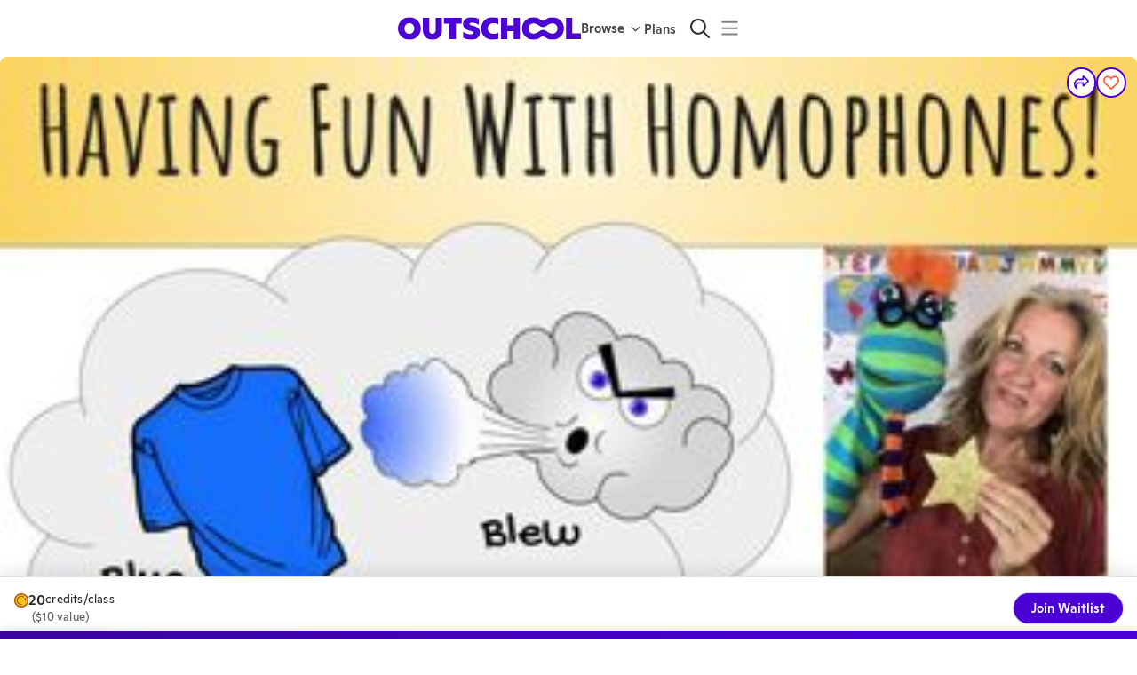

--- FILE ---
content_type: application/javascript
request_url: https://static2.outschool.com/master/main/public/js/2777.1389795dde9206c76f1c.js
body_size: 4275
content:
"use strict";(self.webpackChunk_outschool_website=self.webpackChunk_outschool_website||[]).push([[2777,8738],{41695:function(t,e,n){var a=n(88738);e.Z=a.default},37043:function(t,e,n){n.d(e,{j:function(){return r}});var a={};function r(){return a}},20149:function(t,e){var n=function(t,e){switch(t){case"P":return e.date({width:"short"});case"PP":return e.date({width:"medium"});case"PPP":return e.date({width:"long"});default:return e.date({width:"full"})}},a=function(t,e){switch(t){case"p":return e.time({width:"short"});case"pp":return e.time({width:"medium"});case"ppp":return e.time({width:"long"});default:return e.time({width:"full"})}},r={p:a,P:function(t,e){var r,i=t.match(/(P+)(p+)?/)||[],o=i[1],u=i[2];if(!u)return n(t,e);switch(o){case"P":r=e.dateTime({width:"short"});break;case"PP":r=e.dateTime({width:"medium"});break;case"PPP":r=e.dateTime({width:"long"});break;default:r=e.dateTime({width:"full"})}return r.replace("{{date}}",n(o,e)).replace("{{time}}",a(u,e))}};e.Z=r},18690:function(t,e,n){function a(t){var e=new Date(Date.UTC(t.getFullYear(),t.getMonth(),t.getDate(),t.getHours(),t.getMinutes(),t.getSeconds(),t.getMilliseconds()));return e.setUTCFullYear(t.getFullYear()),t.getTime()-e.getTime()}n.d(e,{Z:function(){return a}})},82761:function(t,e,n){n.d(e,{Z:function(){return d}});var a=n(76862),r=n(70575),i=n(13267),o=n(88128);function u(t){(0,o.Z)(1,arguments);var e=(0,i.Z)(t),n=new Date(0);n.setUTCFullYear(e,0,4),n.setUTCHours(0,0,0,0);var a=(0,r.Z)(n);return a}var s=6048e5;function d(t){(0,o.Z)(1,arguments);var e=(0,a.Z)(t),n=(0,r.Z)(e).getTime()-u(e).getTime();return Math.round(n/s)+1}},13267:function(t,e,n){n.d(e,{Z:function(){return o}});var a=n(76862),r=n(88128),i=n(70575);function o(t){(0,r.Z)(1,arguments);var e=(0,a.Z)(t),n=e.getUTCFullYear(),o=new Date(0);o.setUTCFullYear(n+1,0,4),o.setUTCHours(0,0,0,0);var u=(0,i.Z)(o),s=new Date(0);s.setUTCFullYear(n,0,4),s.setUTCHours(0,0,0,0);var d=(0,i.Z)(s);return e.getTime()>=u.getTime()?n+1:e.getTime()>=d.getTime()?n:n-1}},67709:function(t,e,n){n.d(e,{Z:function(){return c}});var a=n(76862),r=n(34136),i=n(46893),o=n(88128),u=n(23543),s=n(37043);function d(t,e){var n,a,d,l,c,f,h,m;(0,o.Z)(1,arguments);var g=(0,s.j)(),v=(0,u.Z)(null!==(n=null!==(a=null!==(d=null!==(l=null==e?void 0:e.firstWeekContainsDate)&&void 0!==l?l:null==e||null===(c=e.locale)||void 0===c||null===(f=c.options)||void 0===f?void 0:f.firstWeekContainsDate)&&void 0!==d?d:g.firstWeekContainsDate)&&void 0!==a?a:null===(h=g.locale)||void 0===h||null===(m=h.options)||void 0===m?void 0:m.firstWeekContainsDate)&&void 0!==n?n:1),w=(0,i.Z)(t,e),b=new Date(0);b.setUTCFullYear(w,0,v),b.setUTCHours(0,0,0,0);var y=(0,r.Z)(b,e);return y}var l=6048e5;function c(t,e){(0,o.Z)(1,arguments);var n=(0,a.Z)(t),i=(0,r.Z)(n,e).getTime()-d(n,e).getTime();return Math.round(i/l)+1}},46893:function(t,e,n){n.d(e,{Z:function(){return s}});var a=n(76862),r=n(88128),i=n(34136),o=n(23543),u=n(37043);function s(t,e){var n,s,d,l,c,f,h,m;(0,r.Z)(1,arguments);var g=(0,a.Z)(t),v=g.getUTCFullYear(),w=(0,u.j)(),b=(0,o.Z)(null!==(n=null!==(s=null!==(d=null!==(l=null==e?void 0:e.firstWeekContainsDate)&&void 0!==l?l:null==e||null===(c=e.locale)||void 0===c||null===(f=c.options)||void 0===f?void 0:f.firstWeekContainsDate)&&void 0!==d?d:w.firstWeekContainsDate)&&void 0!==s?s:null===(h=w.locale)||void 0===h||null===(m=h.options)||void 0===m?void 0:m.firstWeekContainsDate)&&void 0!==n?n:1);if(!(b>=1&&b<=7))throw new RangeError("firstWeekContainsDate must be between 1 and 7 inclusively");var y=new Date(0);y.setUTCFullYear(v+1,0,b),y.setUTCHours(0,0,0,0);var p=(0,i.Z)(y,e),Z=new Date(0);Z.setUTCFullYear(v,0,b),Z.setUTCHours(0,0,0,0);var T=(0,i.Z)(Z,e);return g.getTime()>=p.getTime()?v+1:g.getTime()>=T.getTime()?v:v-1}},89328:function(t,e,n){n.d(e,{Do:function(){return o},Iu:function(){return i},qp:function(){return u}});var a=["D","DD"],r=["YY","YYYY"];function i(t){return-1!==a.indexOf(t)}function o(t){return-1!==r.indexOf(t)}function u(t,e,n){if("YYYY"===t)throw new RangeError("Use `yyyy` instead of `YYYY` (in `".concat(e,"`) for formatting years to the input `").concat(n,"`; see: https://github.com/date-fns/date-fns/blob/master/docs/unicodeTokens.md"));if("YY"===t)throw new RangeError("Use `yy` instead of `YY` (in `".concat(e,"`) for formatting years to the input `").concat(n,"`; see: https://github.com/date-fns/date-fns/blob/master/docs/unicodeTokens.md"));if("D"===t)throw new RangeError("Use `d` instead of `D` (in `".concat(e,"`) for formatting days of the month to the input `").concat(n,"`; see: https://github.com/date-fns/date-fns/blob/master/docs/unicodeTokens.md"));if("DD"===t)throw new RangeError("Use `dd` instead of `DD` (in `".concat(e,"`) for formatting days of the month to the input `").concat(n,"`; see: https://github.com/date-fns/date-fns/blob/master/docs/unicodeTokens.md"))}},88128:function(t,e,n){function a(t,e){if(e.length<t)throw new TypeError(t+" argument"+(t>1?"s":"")+" required, but only "+e.length+" present")}n.d(e,{Z:function(){return a}})},70575:function(t,e,n){n.d(e,{Z:function(){return i}});var a=n(76862),r=n(88128);function i(t){(0,r.Z)(1,arguments);var e=1,n=(0,a.Z)(t),i=n.getUTCDay(),o=(i<e?7:0)+i-e;return n.setUTCDate(n.getUTCDate()-o),n.setUTCHours(0,0,0,0),n}},34136:function(t,e,n){n.d(e,{Z:function(){return u}});var a=n(76862),r=n(88128),i=n(23543),o=n(37043);function u(t,e){var n,u,s,d,l,c,f,h;(0,r.Z)(1,arguments);var m=(0,o.j)(),g=(0,i.Z)(null!==(n=null!==(u=null!==(s=null!==(d=null==e?void 0:e.weekStartsOn)&&void 0!==d?d:null==e||null===(l=e.locale)||void 0===l||null===(c=l.options)||void 0===c?void 0:c.weekStartsOn)&&void 0!==s?s:m.weekStartsOn)&&void 0!==u?u:null===(f=m.locale)||void 0===f||null===(h=f.options)||void 0===h?void 0:h.weekStartsOn)&&void 0!==n?n:0);if(!(g>=0&&g<=6))throw new RangeError("weekStartsOn must be between 0 and 6 inclusively");var v=(0,a.Z)(t),w=v.getUTCDay(),b=(w<g?7:0)+w-g;return v.setUTCDate(v.getUTCDate()-b),v.setUTCHours(0,0,0,0),v}},23543:function(t,e,n){function a(t){if(null===t||!0===t||!1===t)return NaN;var e=Number(t);return isNaN(e)?e:e<0?Math.ceil(e):Math.floor(e)}n.d(e,{Z:function(){return a}})},18597:function(t,e,n){function a(t){return function(){var e=arguments.length>0&&void 0!==arguments[0]?arguments[0]:{},n=e.width?String(e.width):t.defaultWidth,a=t.formats[n]||t.formats[t.defaultWidth];return a}}n.d(e,{Z:function(){return a}})},14330:function(t,e,n){function a(t){return function(e,n){var a;if("formatting"===(null!=n&&n.context?String(n.context):"standalone")&&t.formattingValues){var r=t.defaultFormattingWidth||t.defaultWidth,i=null!=n&&n.width?String(n.width):r;a=t.formattingValues[i]||t.formattingValues[r]}else{var o=t.defaultWidth,u=null!=n&&n.width?String(n.width):t.defaultWidth;a=t.values[u]||t.values[o]}return a[t.argumentCallback?t.argumentCallback(e):e]}}n.d(e,{Z:function(){return a}})},50243:function(t,e,n){function a(t){return function(e){var n=arguments.length>1&&void 0!==arguments[1]?arguments[1]:{},a=n.width,o=a&&t.matchPatterns[a]||t.matchPatterns[t.defaultMatchWidth],u=e.match(o);if(!u)return null;var s,d=u[0],l=a&&t.parsePatterns[a]||t.parsePatterns[t.defaultParseWidth],c=Array.isArray(l)?i(l,(function(t){return t.test(d)})):r(l,(function(t){return t.test(d)}));s=t.valueCallback?t.valueCallback(c):c,s=n.valueCallback?n.valueCallback(s):s;var f=e.slice(d.length);return{value:s,rest:f}}}function r(t,e){for(var n in t)if(t.hasOwnProperty(n)&&e(t[n]))return n}function i(t,e){for(var n=0;n<t.length;n++)if(e(t[n]))return n}n.d(e,{Z:function(){return a}})},26403:function(t,e,n){function a(t){return function(e){var n=arguments.length>1&&void 0!==arguments[1]?arguments[1]:{},a=e.match(t.matchPattern);if(!a)return null;var r=a[0],i=e.match(t.parsePattern);if(!i)return null;var o=t.valueCallback?t.valueCallback(i[0]):i[0];o=n.valueCallback?n.valueCallback(o):o;var u=e.slice(r.length);return{value:o,rest:u}}}n.d(e,{Z:function(){return a}})},88738:function(t,e,n){n.r(e),n.d(e,{default:function(){return l}});var a={lessThanXSeconds:{one:"less than a second",other:"less than {{count}} seconds"},xSeconds:{one:"1 second",other:"{{count}} seconds"},halfAMinute:"half a minute",lessThanXMinutes:{one:"less than a minute",other:"less than {{count}} minutes"},xMinutes:{one:"1 minute",other:"{{count}} minutes"},aboutXHours:{one:"about 1 hour",other:"about {{count}} hours"},xHours:{one:"1 hour",other:"{{count}} hours"},xDays:{one:"1 day",other:"{{count}} days"},aboutXWeeks:{one:"about 1 week",other:"about {{count}} weeks"},xWeeks:{one:"1 week",other:"{{count}} weeks"},aboutXMonths:{one:"about 1 month",other:"about {{count}} months"},xMonths:{one:"1 month",other:"{{count}} months"},aboutXYears:{one:"about 1 year",other:"about {{count}} years"},xYears:{one:"1 year",other:"{{count}} years"},overXYears:{one:"over 1 year",other:"over {{count}} years"},almostXYears:{one:"almost 1 year",other:"almost {{count}} years"}},r=n(18597),i={date:(0,r.Z)({formats:{full:"EEEE, MMMM do, y",long:"MMMM do, y",medium:"MMM d, y",short:"MM/dd/yyyy"},defaultWidth:"full"}),time:(0,r.Z)({formats:{full:"h:mm:ss a zzzz",long:"h:mm:ss a z",medium:"h:mm:ss a",short:"h:mm a"},defaultWidth:"full"}),dateTime:(0,r.Z)({formats:{full:"{{date}} 'at' {{time}}",long:"{{date}} 'at' {{time}}",medium:"{{date}}, {{time}}",short:"{{date}}, {{time}}"},defaultWidth:"full"})},o={lastWeek:"'last' eeee 'at' p",yesterday:"'yesterday at' p",today:"'today at' p",tomorrow:"'tomorrow at' p",nextWeek:"eeee 'at' p",other:"P"},u=n(14330),s={ordinalNumber:function(t,e){var n=Number(t),a=n%100;if(a>20||a<10)switch(a%10){case 1:return n+"st";case 2:return n+"nd";case 3:return n+"rd"}return n+"th"},era:(0,u.Z)({values:{narrow:["B","A"],abbreviated:["BC","AD"],wide:["Before Christ","Anno Domini"]},defaultWidth:"wide"}),quarter:(0,u.Z)({values:{narrow:["1","2","3","4"],abbreviated:["Q1","Q2","Q3","Q4"],wide:["1st quarter","2nd quarter","3rd quarter","4th quarter"]},defaultWidth:"wide",argumentCallback:function(t){return t-1}}),month:(0,u.Z)({values:{narrow:["J","F","M","A","M","J","J","A","S","O","N","D"],abbreviated:["Jan","Feb","Mar","Apr","May","Jun","Jul","Aug","Sep","Oct","Nov","Dec"],wide:["January","February","March","April","May","June","July","August","September","October","November","December"]},defaultWidth:"wide"}),day:(0,u.Z)({values:{narrow:["S","M","T","W","T","F","S"],short:["Su","Mo","Tu","We","Th","Fr","Sa"],abbreviated:["Sun","Mon","Tue","Wed","Thu","Fri","Sat"],wide:["Sunday","Monday","Tuesday","Wednesday","Thursday","Friday","Saturday"]},defaultWidth:"wide"}),dayPeriod:(0,u.Z)({values:{narrow:{am:"a",pm:"p",midnight:"mi",noon:"n",morning:"morning",afternoon:"afternoon",evening:"evening",night:"night"},abbreviated:{am:"AM",pm:"PM",midnight:"midnight",noon:"noon",morning:"morning",afternoon:"afternoon",evening:"evening",night:"night"},wide:{am:"a.m.",pm:"p.m.",midnight:"midnight",noon:"noon",morning:"morning",afternoon:"afternoon",evening:"evening",night:"night"}},defaultWidth:"wide",formattingValues:{narrow:{am:"a",pm:"p",midnight:"mi",noon:"n",morning:"in the morning",afternoon:"in the afternoon",evening:"in the evening",night:"at night"},abbreviated:{am:"AM",pm:"PM",midnight:"midnight",noon:"noon",morning:"in the morning",afternoon:"in the afternoon",evening:"in the evening",night:"at night"},wide:{am:"a.m.",pm:"p.m.",midnight:"midnight",noon:"noon",morning:"in the morning",afternoon:"in the afternoon",evening:"in the evening",night:"at night"}},defaultFormattingWidth:"wide"})},d=n(50243),l={code:"en-US",formatDistance:function(t,e,n){var r,i=a[t];return r="string"==typeof i?i:1===e?i.one:i.other.replace("{{count}}",e.toString()),null!=n&&n.addSuffix?n.comparison&&n.comparison>0?"in "+r:r+" ago":r},formatLong:i,formatRelative:function(t,e,n,a){return o[t]},localize:s,match:{ordinalNumber:(0,n(26403).Z)({matchPattern:/^(\d+)(th|st|nd|rd)?/i,parsePattern:/\d+/i,valueCallback:function(t){return parseInt(t,10)}}),era:(0,d.Z)({matchPatterns:{narrow:/^(b|a)/i,abbreviated:/^(b\.?\s?c\.?|b\.?\s?c\.?\s?e\.?|a\.?\s?d\.?|c\.?\s?e\.?)/i,wide:/^(before christ|before common era|anno domini|common era)/i},defaultMatchWidth:"wide",parsePatterns:{any:[/^b/i,/^(a|c)/i]},defaultParseWidth:"any"}),quarter:(0,d.Z)({matchPatterns:{narrow:/^[1234]/i,abbreviated:/^q[1234]/i,wide:/^[1234](th|st|nd|rd)? quarter/i},defaultMatchWidth:"wide",parsePatterns:{any:[/1/i,/2/i,/3/i,/4/i]},defaultParseWidth:"any",valueCallback:function(t){return t+1}}),month:(0,d.Z)({matchPatterns:{narrow:/^[jfmasond]/i,abbreviated:/^(jan|feb|mar|apr|may|jun|jul|aug|sep|oct|nov|dec)/i,wide:/^(january|february|march|april|may|june|july|august|september|october|november|december)/i},defaultMatchWidth:"wide",parsePatterns:{narrow:[/^j/i,/^f/i,/^m/i,/^a/i,/^m/i,/^j/i,/^j/i,/^a/i,/^s/i,/^o/i,/^n/i,/^d/i],any:[/^ja/i,/^f/i,/^mar/i,/^ap/i,/^may/i,/^jun/i,/^jul/i,/^au/i,/^s/i,/^o/i,/^n/i,/^d/i]},defaultParseWidth:"any"}),day:(0,d.Z)({matchPatterns:{narrow:/^[smtwf]/i,short:/^(su|mo|tu|we|th|fr|sa)/i,abbreviated:/^(sun|mon|tue|wed|thu|fri|sat)/i,wide:/^(sunday|monday|tuesday|wednesday|thursday|friday|saturday)/i},defaultMatchWidth:"wide",parsePatterns:{narrow:[/^s/i,/^m/i,/^t/i,/^w/i,/^t/i,/^f/i,/^s/i],any:[/^su/i,/^m/i,/^tu/i,/^w/i,/^th/i,/^f/i,/^sa/i]},defaultParseWidth:"any"}),dayPeriod:(0,d.Z)({matchPatterns:{narrow:/^(a|p|mi|n|(in the|at) (morning|afternoon|evening|night))/i,any:/^([ap]\.?\s?m\.?|midnight|noon|(in the|at) (morning|afternoon|evening|night))/i},defaultMatchWidth:"any",parsePatterns:{any:{am:/^a/i,pm:/^p/i,midnight:/^mi/i,noon:/^no/i,morning:/morning/i,afternoon:/afternoon/i,evening:/evening/i,night:/night/i}},defaultParseWidth:"any"})},options:{weekStartsOn:0,firstWeekContainsDate:1}}},34236:function(t,e,n){n.d(e,{Z:function(){return u}});var a=n(23543),r=n(76862),i=n(88128);function o(t,e){(0,i.Z)(2,arguments);var n=(0,r.Z)(t).getTime(),o=(0,a.Z)(e);return new Date(n+o)}function u(t,e){(0,i.Z)(2,arguments);var n=(0,a.Z)(e);return o(t,-n)}},76862:function(t,e,n){n.d(e,{Z:function(){return i}});var a=n(88128);function r(t){return r="function"==typeof Symbol&&"symbol"==typeof Symbol.iterator?function(t){return typeof t}:function(t){return t&&"function"==typeof Symbol&&t.constructor===Symbol&&t!==Symbol.prototype?"symbol":typeof t},r(t)}function i(t){(0,a.Z)(1,arguments);var e=Object.prototype.toString.call(t);return t instanceof Date||"object"===r(t)&&"[object Date]"===e?new Date(t.getTime()):"number"==typeof t||"[object Number]"===e?new Date(t):("string"!=typeof t&&"[object String]"!==e||"undefined"==typeof console||(console.warn("Starting with v2.0.0-beta.1 date-fns doesn't accept strings as date arguments. Please use `parseISO` to parse strings. See: https://github.com/date-fns/date-fns/blob/master/docs/upgradeGuide.md#string-arguments"),console.warn((new Error).stack)),new Date(NaN))}}}]);
//# sourceMappingURL=2777.1389795dde9206c76f1c.js.map

--- FILE ---
content_type: application/javascript
request_url: https://static2.outschool.com/master/main/public/js/client.1309c5233c97130a3704.js
body_size: 141671
content:
(self.webpackChunk_outschool_website=self.webpackChunk_outschool_website||[]).push([[6047],{10130:function(e,t){"use strict";let n={User:{CHANGE_PASSWORD:"",CONFIRM_EMAIL:"",LOCATION_TO_TIME_ZONE:"",LOGGED_IN:"",LOGIN:"",REFRESH:"",UPDATE:"",CURRENT_USER_UPDATED:"",REDIRECT_TO_LEARNER_APP:""},Payment:{CARD_OBTAINED:"",CREATE:"",APPLE_PAY_AVAILABLE:"",APPLE_PAY_SHOWN:"",APPLE_PAY_CLICKED:"",APPLE_PAY_USED:"",CARD_CONFIRMED:"",CARD_CONFIRMATION_ATTEMPT:""},Webapp:{CHECK_INTERCOM:"",SET_TOP_NOTICE:""}};Object.keys(n).forEach((e=>{Object.keys(n[e]).forEach((t=>{n[e][t]=e+"."+t}))})),t.Z=n},91420:function(e,t,n){"use strict";n(94992),n(97e3),n(70628),n(69438),n(17989),n(62206),n(44807),n(87837),n(71672);var r=n(63569);const o=window.Sentry;function a(e){null==o||o.getCurrentScope().setUser(e?{id:e}:null)}(0,r.yu)({env:window.OUTSCHOOL_SERVER.PLATFORM_ENV,sentry:o});var i=n(54130),s=n(50582),l=n(59724),c=n(89808),u=n(19742),d=n(12041),m=n(93920),p=n(1055),h=(n(26854),n(75351)),g=n(89564),f=n(71638),E=n(65118),v=n(7816),_=n(38076),b=n(61672),y=n(72851),S=n(6790),C=n(39131),T=n(16442),x=n(60552),A=n(72842),k=n(33919),I=n(63236),P=n(58117),L=n(45959),w=n(27481),O=n(92328),Z=n(16043),N=n(51669),R=n(27190),U=n(46641),D=n(19602),M=n(10232),F=n(82147),B=n(61119),G=n(49275),H=n(84464),W=n(24480),q=n(29713),$=n(64445),z=n(22046),V=n(75052),Y=n.n(V),j=n(42050),K=n(35263),J=n(36482),X=n(79072),Q=n(1885),ee=n(3107),te=n(67455),ne=n(37224),re=n(12505),oe=n(61835),ae=n(72860),ie=n(50574);function se(e,t){return c.createElement(ae.Z,{hideDelete:!0,credential:e,key:t})}se.displayName="_temp";var le=[{path:"/BRETT",redirect:"/landing-page/homeschool?couponCode=BRETT35&utm_medium=ads&utm_source=paid_podcast&utm_campaign=paid-podcast-BrettCooper",isTranslated:!0,isExternal:!0},{path:"/NOMADIC",redirect:"/online-classes/popular?couponCode=NOMADIC35&utm_medium=ads&utm_source=paid_instagram&utm_campaign=paid-influencer-NomadicMovement",isTranslated:!0},{path:"/AE",redirect:"/online-classes/popular?couponCode=AE&utm_medium=ads&utm_source=podcast&utm_campaign=paid-podcast-AnnieElise",isTranslated:!0},{path:"/UNPLANNED",redirect:"online-classes/popular?couponCode=UNPLANNED&utm_medium=ads&utm_source=podcast&utm_campaign=paid-podcast-UnplannedPodcast",isTranslated:!0},{path:"/PAKMAN",redirect:"online-classes/popular?couponCode=PAKMAN&utm_medium=ads&utm_source=podcast&utm_campaign=paid-podcast-Pakman",isTranslated:!0},{path:"/HUMANS",redirect:"online-classes/humans?couponCode=HUMANS&utm_medium=ads&utm_source=podcast&utm_campaign=paid-podcast-RaisingGoodHumans",isTranslated:!0},{path:"/LEGENDS",redirect:"online-classes/legends?couponCode=LEGENDS&utm_medium=ads&utm_source=podcast&utm_campaign=paid-podcast-MythandLegends",isTranslated:!0},{path:"/CREEPY",redirect:"online-classes/creepy?couponCode=CREEPY&utm_medium=ads&utm_source=podcast&utm_campaign=paid-podcast-Sinisterhood",isTranslated:!0},{path:"/STOLEN",redirect:"online-classes/stolen?couponCode=STOLEN&utm_medium=ads&utm_source=podcast&utm_campaign=paid-podcast-StolenLivesTrueCrime",isTranslated:!0},{path:"/GHOST",redirect:"online-classes/ghost?couponCode=GHOST&utm_medium=ads&utm_source=podcast&utm_campaign=paid-podcast-RealGhostStoriesOnline",isTranslated:!0},{path:"/MOMDAD",redirect:"online-classes/momdad?couponCode=MOMDAD&utm_medium=ads&utm_source=podcast&utm_campaign=paid-podcast-YourMomandDad",isTranslated:!0},{path:"/TUTORHELP",redirect:"tutoring?couponCode=TUTORING20&utm_medium=ads&utm_source=newsletter&utm_campaign=paid-newsletter-PeachJar",isTranslated:!0},{path:"/CAMPS",redirect:"online-classes/spring-camps?couponCode=CAMPS20&utm_medium=ads&utm_source=newsletter&utm_campaign=paid-newsletter-PeachJar",isTranslated:!0},{path:"/SUMMERCAMP",redirect:"online-classes/summer-camps?couponCode=CAMPS20&utm_medium=ads&utm_source=newsletter&utm_campaign=paid-newsletter-PeachJar",isTranslated:!0},{path:"/WARROOM",redirect:"online-classes/popular?couponCode=WARROOM&utm_medium=ads&utm_source=podcast&utm_campaign=paid-podcast-PoliticsWarroom",isTranslated:!0},{path:"/KOSER",redirect:"/landing-page/courses?couponCode=KOSER35&utm_medium=ads&utm_source=instagram&utm_campaign=paid-influencer-PaigeKoser",isTranslated:!0,isExternal:!0},{path:"/PAIGEKOSER",redirect:"/landing-page/courses?couponCode=KOSER35&utm_medium=ads&utm_source=instagram&utm_campaign=paid-influencer-PaigeKoser",isTranslated:!0,isExternal:!0},{path:"/KAMRY",redirect:"online-classes/popular?couponCode=KAMRY20&utm_medium=ads&utm_source=instagram&utm_campaign=paid-influencer-KamryVincent",isTranslated:!0},{path:"/LITTLEFENDERS",redirect:"online-classes/popular?couponCode=LITTLEFENDERS&utm_medium=ads&utm_source=instagram&utm_campaign=paid-influencer-LittleFenders",isTranslated:!0},{path:"/TWINS",redirect:"join-membership?couponCode=START20&utm_medium=ads&utm_source=instagram&utm_campaign=paid-influencer-TwinsbytheBeach",isTranslated:!0},{path:"/EMMASEA",redirect:"join-membership?couponCode=START20&utm_medium=ads&utm_source=tiktok&utm_campaign=paid-influencer-emmaseabourn",isTranslated:!0},{path:"/CHELSEA",redirect:"/landing-page/courses?couponCode=CHELSEA35&utm_medium=ads&utm_source=instagram&utm_campaign=paid-influencer-ChelseaDyanTuran",isTranslated:!0,isExternal:!0},{path:"/TWINSBYTHEBEACH",redirect:"/landing-page/courses?couponCode=TWINS20&utm_medium=ads&utm_source=tiktok&utm_campaign=paid-influencer-TwinsbytheBeach",isTranslated:!0,isExternal:!0},{path:"/HAPPYCARAVAN",redirect:"/landing-page/courses?couponCode=HAPPYCARAVAN&utm_medium=ads&utm_source=instagram&utm_campaign=paid-influencer-HappyCaravan",isTranslated:!0,isExternal:!0},{path:"/BETH",redirect:"/landing-page/homeschool?couponCode=BETH30&utm_medium=ads&utm_source=tiktok&utm_campaign=paid-influencer-BethGriffin",isTranslated:!0,isExternal:!0},{path:"/MARYHANNA",redirect:"/landing-page/homeschool?couponCode=MARYHANNA30&utm_medium=ads&utm_source=tiktok&utm_campaign=paid-influencer-MaryHannaWilson",isTranslated:!0,isExternal:!0},{path:"/ROOTS",redirect:"/landing-page/homeschool?couponCode=KAYCEE30&utm_medium=ads&utm_source=tiktok&utm_campaign=paid-influencer-rootsacademyhs",isTranslated:!0,isExternal:!0},{path:"/TERESA",redirect:"/landing-page/homeschool?couponCode=TERESA30&utm_medium=ads&utm_source=tiktok&utm_campaign=paid-influencer-TeresaAndLittles",isTranslated:!0,isExternal:!0},{path:"/ANDREA",redirect:"/landing-page/homeschool?couponCode=ANDREA30&utm_medium=ads&utm_source=tiktok&utm_campaign=paid-influencer-LittleRedSchoolhouse",isTranslated:!0,isExternal:!0},{path:"/GRACE",redirect:"/landing-page/homeschool?couponCode=GRACE30&utm_medium=ads&utm_source=tiktok&utm_campaign=paid-influencer-homeschoolingforall",isTranslated:!0,isExternal:!0},{path:"/RAVEN",redirect:"/landing-page/courses?couponCode=RAVEN20&utm_medium=ads&utm_source=instagram&utm_campaign=paid-influencer-RavenKramer",isTranslated:!0,isExternal:!0},{path:"/DMA",redirect:"/landing-page/courses?couponCode=DMA&utm_medium=ads&utm_source=podcast&utm_campaign=paid-podcast-DMA",isTranslated:!0,isExternal:!0},{path:"/WCN",redirect:"/landing-page/courses?couponCode=WCN&utm_medium=ads&utm_source=podcast&utm_campaign=paid-podcast-WCN",isTranslated:!0,isExternal:!0},{path:"/MADRE",redirect:"/landing-page/courses?couponCode=MADRE35&utm_medium=ads&utm_source=instagram&utm_campaign=paid-influencer-EmilyDeLaTorre",isTranslated:!0,isExternal:!0},{path:"/LEAFANDLEARN",redirect:"/landing-page/courses?couponCode=LEAFANDLEARN&utm_medium=ads&utm_source=paid_influencer&utm_campaign=paid-influencer-LeafandLearn",isTranslated:!0,isExternal:!0},{path:"/HANNAH",redirect:"/landing-page/courses?couponCode=HANNAH35&utm_medium=ads&utm_source=tiktok&utm_campaign=paid-influencer-HannahBurblaw",isTranslated:!0,isExternal:!0},{path:"/TYFFANY",redirect:"/landing-page/courses?couponCode=TYFFANY35&utm_medium=ads&utm_source=tiktok&utm_campaign=paid-influencer-Tyffany",isTranslated:!0,isExternal:!0},{path:"/HOMEED",redirect:"/landing-page/courses?couponCode=HOMEED35&utm_medium=ads&utm_source=podcast&utm_campaign=paid-podcast-BigHomeEd",isTranslated:!0,isExternal:!0},{path:"/BRITTNEY",redirect:"/landing-page/courses?couponCode=BRITTNEY35&utm_medium=ads&utm_source=instagram&utm_campaign=paid-influencer-BrittneyNolte",isTranslated:!0,isExternal:!0},{path:"/MCKENZIE",redirect:"/landing-page/courses?couponCode=MCKENZIE35&utm_medium=ads&utm_source=instagram&utm_campaign=paid-influencer-MckenzieStaheli",isTranslated:!0,isExternal:!0},{path:"/CHIPPS",redirect:"/landing-page/courses?couponCode=CHIPPS2MONTHS&utm_medium=ads&utm_source=instagram&utm_campaign=paid-influencer_JeremyJennaChips",isTranslated:!0,isExternal:!0},{path:"/FAMILYFUNPACK",redirect:"/landing-page/courses?couponCode=KRISTINE35&utm_medium=ads&utm_source=tiktok&utm_campaign=paid-influencer-FamilyFunPack",isTranslated:!0,isExternal:!0},{path:"/CARLY",redirect:"/landing-page/courses?couponCode=CARLY35&utm_medium=ads&utm_source=instagram&utm_campaign=paid-influencer-CarlyHamaguchi",isTranslated:!0,isExternal:!0},{path:"/BEYERLE",redirect:"/landing-page/courses?couponCode=BEYERLE35&utm_medium=ads&utm_source=tiktok&utm_campaign=paid-influencer-RachelBeyerle",isTranslated:!0,isExternal:!0},{path:"/ANGEL",redirect:"/landing-page/courses?couponCode=ANGEL35&utm_medium=ads&utm_source=instagram&utm_campaign=paid-influencer-AngelRoseTurner",isTranslated:!0,isExternal:!0},{path:"/TIFFANY",redirect:"/landing-page/courses?couponCode=TIFFANY35&utm_medium=ads&utm_source=instagram&utm_campaign=paid-influencer-TiffanyIshiguro",isTranslated:!0,isExternal:!0},{path:"/ERIN",redirect:"/landing-page/courses?couponCode=ERIN35&utm_medium=ads&utm_source=instagram&utm_campaign=paid-influencer-ErinPaz",isTranslated:!0,isExternal:!0},{path:"/STANTON",redirect:"/landing-page/courses?couponCode=STANTON35&utm_medium=ads&utm_source=tiktok&utm_campaign=paid-influencer-AmandaStanton",isTranslated:!0,isExternal:!0},{path:"/SHANNAN",redirect:"/online-classes/popular?couponCode=SHANNAN&utm_medium=ads&utm_source=tiktok&utm_campaign=paid-influencer-FaithfullyShannan",isTranslated:!0,isExternal:!0},{path:"/TAYLOR",redirect:"/landing-page/courses?couponCode=TAYLOR2MONTHS&utm_medium=ads&utm_source=instagram&utm_campaign=paid-influencer_TaylorMoran",isTranslated:!0,isExternal:!0},{path:"/EMILY",redirect:"/landing-page/courses?couponCode=EMILY2MONTHS&utm_medium=ads&utm_source=instagram&utm_campaign=paid-influencer_EmilyDeLaTorre",isTranslated:!0,isExternal:!0},{path:"/KOSER",redirect:"/landing-page/courses?couponCode=KOSER39&utm_medium=ads&utm_source=instagram&utm_campaign=paid-influencer-PaigeKoser",isTranslated:!0,isExternal:!0},{path:"/KAMRY",redirect:"/landing-page/courses?couponCode=KAMRY39&utm_medium=ads&utm_source=instagram&utm_campaign=paid-influencer-KamryVincent",isTranslated:!0,isExternal:!0},{path:"/CHRISSY",redirect:"/landing-page/courses?couponCode=CHRISSY39&utm_medium=ads&utm_source=instagram&utm_campaign=paid-influencer-ChrissyHorton",isTranslated:!0,isExternal:!0},{path:"/MELISSA",redirect:"/landing-page/courses?couponCode=MELISSA39&utm_medium=ads&utm_source=instagram&utm_campaign=paid-influencer-MelissaFerguson",isTranslated:!0,isExternal:!0},{path:"/GILMARTIN",redirect:"/landing-page/courses?couponCode=GILMARTIN39&utm_medium=ads&utm_source=instagram&utm_campaign=paid-influencer-AlexisGilmartin",isTranslated:!0,isExternal:!0},{path:"/KRISTIANA",redirect:"/landing-page/courses?couponCode=KRISTIANA39&utm_medium=ads&utm_source=instagram&utm_campaign=paid-influencer-AlexisKristiana",isTranslated:!0,isExternal:!0},{path:"/DEAL",redirect:"/landing-page/courses?couponCode=DEAL39&utm_medium=ads&utm_source=instagram&utm_campaign=paid-influencer-BrandonDeal",isTranslated:!0,isExternal:!0},{path:"/BEDTIME",redirect:"/landing-page/courses?couponCode=BEDTIME&utm_medium=ads&utm_source=podcast&utm_campaign=paid-podcast-BedtimeHistory",isTranslated:!0,isExternal:!0},{path:"/KAREN",redirect:"/landing-page/courses?couponCode=KAREN35&utm_medium=ads&utm_source=instagram&utm_campaign=paid-influencer-KarenEdwards",isTranslated:!0,isExternal:!0},{path:"/NICOLE",redirect:"/landing-page/courses?couponCode=NICOLE30&utm_medium=ads&utm_source=instagram&utm_campaign=paid-influencer-NicoleShiffler",isTranslated:!0,isExternal:!0},{path:"/ANDI",redirect:"/landing-page/courses?couponCode=ANDI35&utm_medium=ads&utm_source=instagram&utm_campaign=paid-influencer-AndiPutt",isTranslated:!0,isExternal:!0},{path:"/TRAVELMAD",redirect:"/landing-page/courses?couponCode=TRAVELMAD&utm_medium=ads&utm_source=instagram&utm_campaign=paid-influencer-TravelMadMum",isTranslated:!0,isExternal:!0},{path:"/angelrose",redirect:"/landing-page/courses?couponCode=ANGEL50&utm_medium=ads&utm_source=instagram&utm_campaign=paid-influencer_AngelRoseTurner",isTranslated:!0,isExternal:!0},{path:"/kimberly",redirect:"/landing-page/courses?couponCode=KIMBERLY50&utm_medium=ads&utm_source=instagram&utm_campaign=paid-influencer_KimberlyAlon",isTranslated:!0,isExternal:!0},{path:"/Groski",redirect:"/landing-page/courses?couponCode=GORSKI50&utm_medium=ads&utm_source=tiktok&utm_campaign=paid-influencer_RobGorski",isTranslated:!0,isExternal:!0},{path:"/Love",redirect:"/landing-page/courses?couponCode=LOVE50&utm_medium=ads&utm_source=instagram&utm_campaign=paid-influencer_AshleyBoltz",isTranslated:!0,isExternal:!0},{path:"/SHANNON",redirect:"/landing-page/courses?couponCode=SHANNON2MONTHS&utm_medium=ads&utm_source=instagram&utm_campaign=paid-influencer_ShannonLaNier",isTranslated:!0,isExternal:!0},{path:"/OLIVIA",redirect:"/landing-page/courses?couponCode=OLIVIA2MONTHS&utm_medium=ads&utm_source=instagram&utm_campaign=paid-influencer_OliviaBliss",isTranslated:!0,isExternal:!0},{path:"/ALEXIS",redirect:"/landing-page/courses?couponCode=ALEXIS2MONTHS&utm_medium=ads&utm_source=instagram&utm_campaign=paid-influencer_AlexisGilmartin",isTranslated:!0,isExternal:!0},{path:"/TERAN",redirect:"/landing-page/courses?couponCode=TERAN2MONTHS&utm_medium=ads&utm_source=instagram&utm_campaign=paid-influencer_TeranSands",isTranslated:!0,isExternal:!0},{path:"/ASHLEY",redirect:"/landing-page/courses?couponCode=ASHLEY2MONTHS&utm_medium=ads&utm_source=instagram&utm_campaign=paid-influencer_AshleyBoltz",isTranslated:!0,isExternal:!0},{path:"/ALEX",redirect:"/landing-page/courses?couponCode=ALEX2MONTHS&utm_medium=ads&utm_source=instagram&utm_campaign=paid-influencer_AlexFaafetai",isTranslated:!0,isExternal:!0},{path:"/ELKEY",redirect:"/landing-page/courses?couponCode=ELKEY2MONTHS&utm_medium=ads&utm_source=instagram&utm_campaign=paid-influencer_ElkeyZandstra",isTranslated:!0,isExternal:!0},{path:"/RACHEL",redirect:"/landing-page/courses?couponCode=RACHEL2MONTHS&utm_medium=ads&utm_source=instagram&utm_campaign=paid-influencer_RachelBeyerle",isTranslated:!0,isExternal:!0},{path:"/DAYNA",redirect:"/landing-page/courses?couponCode=DAYNA2MONTHS&utm_medium=ads&utm_source=instagram&utm_campaign=paid-influencer_DaynaChildress",isTranslated:!0,isExternal:!0},{path:"/showcase",redirect:"/campaigns/music-showcase",isTranslated:!0,isExternal:!0},{path:"/OMS",redirect:"/campaigns/music-showcase?utm_medium=organic&utm_source=facebook&utm_campaign=KimonSpotlight",isTranslated:!0,isExternal:!0},{path:"/VERONIQUE",redirect:"/teachers/Teacher-Véronica?srsltid=AfmBOoqObak0TamUbLLXhTvNedX0gSkDY2mgceC-ZHSeWHTg3kmSMCfl%3Futm_medium%3Dorganic&utm_source=facebook&utm_campaign=veronique",isTranslated:!0,isExternal:!0},{path:"/winterbreak",redirect:"/search?q=winter%20break&utm_medium=organic&utm_source=facebook&utm_campaign=winterbreak",isTranslated:!0,isExternal:!0}];const ce=(0,G.Z)((()=>Promise.all([n.e(1113),n.e(5877),n.e(2777),n.e(3039),n.e(908),n.e(9943),n.e(1885),n.e(6699),n.e(2958),n.e(7457),n.e(6617),n.e(8867),n.e(7266),n.e(154),n.e(7643),n.e(1203),n.e(7139),n.e(2966),n.e(7583),n.e(368),n.e(5085),n.e(5030),n.e(9395),n.e(7324),n.e(4559),n.e(82),n.e(6451),n.e(5782),n.e(525),n.e(1486)]).then(n.bind(n,84535)))),ue=(0,G.Z)((()=>Promise.all([n.e(1113),n.e(5877),n.e(3790),n.e(2777),n.e(3039),n.e(9943),n.e(8175),n.e(892),n.e(5167),n.e(4637),n.e(9331),n.e(8867),n.e(7266),n.e(154),n.e(368),n.e(5030),n.e(8632),n.e(5722),n.e(2001),n.e(5528)]).then(n.bind(n,77433)))),de=(0,G.Z)((()=>Promise.all([n.e(1113),n.e(5877),n.e(3790),n.e(2777),n.e(3039),n.e(908),n.e(553),n.e(9943),n.e(6853),n.e(8175),n.e(1885),n.e(892),n.e(4637),n.e(7356),n.e(1983),n.e(8867),n.e(7266),n.e(154),n.e(7643),n.e(1203),n.e(7139),n.e(2966),n.e(7583),n.e(368),n.e(5085),n.e(9395),n.e(7324),n.e(4559),n.e(8632),n.e(82),n.e(5722),n.e(1074),n.e(5667)]).then(n.bind(n,2443)))),me=(0,G.Z)((()=>Promise.all([n.e(1113),n.e(5877),n.e(3790),n.e(8175),n.e(892),n.e(4637),n.e(8867),n.e(7266),n.e(154),n.e(7643),n.e(1203),n.e(8632),n.e(5722),n.e(1074),n.e(2094)]).then(n.bind(n,61074)))),pe=(0,G.Z)((()=>Promise.all([n.e(1113),n.e(6491),n.e(8867),n.e(7266),n.e(154),n.e(7643),n.e(1203),n.e(4496)]).then(n.bind(n,53280)))),he=(0,G.Z)((()=>Promise.all([n.e(5701),n.e(1312),n.e(8867),n.e(7266),n.e(8523),n.e(4420)]).then(n.bind(n,63960)))),ge=(0,G.Z)((()=>n.e(6666).then(n.bind(n,99427)))),fe=(0,G.Z)((()=>Promise.all([n.e(553),n.e(9136)]).then(n.bind(n,43804)))),Ee=(0,G.Z)((()=>n.e(4437).then(n.bind(n,63295)))),ve=(0,G.Z)((()=>n.e(2329).then(n.bind(n,68317)))),_e=(0,G.Z)((()=>Promise.all([n.e(5877),n.e(3790),n.e(2777),n.e(3039),n.e(908),n.e(9943),n.e(6529),n.e(1206),n.e(3687),n.e(6539),n.e(5701),n.e(8867),n.e(7266),n.e(1203),n.e(7139),n.e(7583),n.e(368),n.e(5085),n.e(9395),n.e(2399),n.e(6231),n.e(9238),n.e(8523),n.e(5177)]).then(n.bind(n,56206)))),be=(0,G.Z)((()=>n.e(4903).then(n.bind(n,68020)))),ye=(0,G.Z)((()=>n.e(7951).then(n.bind(n,96807)))),Se=(0,G.Z)((()=>n.e(4535).then(n.bind(n,89363)))),Ce=(0,G.Z)((()=>n.e(1484).then(n.bind(n,79980)))),Te=(0,G.Z)((()=>n.e(1830).then(n.bind(n,9879)))),xe=(0,G.Z)((()=>Promise.all([n.e(1113),n.e(5877),n.e(3790),n.e(908),n.e(553),n.e(5430),n.e(1885),n.e(1206),n.e(3055),n.e(2234),n.e(4845),n.e(4459),n.e(8748),n.e(4472),n.e(2322),n.e(8386),n.e(8867),n.e(7266),n.e(154),n.e(7139),n.e(7583),n.e(368),n.e(5030),n.e(9273),n.e(2615),n.e(6451),n.e(3893),n.e(418),n.e(4117)]).then(n.bind(n,1907)))),Ae=(0,G.Z)((()=>Promise.all([n.e(1113),n.e(5877),n.e(3790),n.e(908),n.e(553),n.e(5430),n.e(1885),n.e(1206),n.e(3055),n.e(2234),n.e(4845),n.e(4459),n.e(8748),n.e(4472),n.e(2322),n.e(8386),n.e(8867),n.e(7266),n.e(154),n.e(7139),n.e(7583),n.e(368),n.e(5030),n.e(9273),n.e(2615),n.e(6451),n.e(3893),n.e(418),n.e(4117)]).then(n.bind(n,42045)))),ke=(0,G.Z)((()=>Promise.all([n.e(1113),n.e(5877),n.e(3790),n.e(908),n.e(553),n.e(5430),n.e(1885),n.e(1206),n.e(3055),n.e(2234),n.e(4845),n.e(4459),n.e(8748),n.e(4472),n.e(2322),n.e(8386),n.e(8867),n.e(7266),n.e(154),n.e(7139),n.e(7583),n.e(368),n.e(5030),n.e(9273),n.e(2615),n.e(6451),n.e(3893),n.e(418),n.e(4117)]).then(n.bind(n,8789)))),Ie=(0,G.Z)((()=>Promise.all([n.e(1113),n.e(5877),n.e(3790),n.e(908),n.e(553),n.e(5430),n.e(1885),n.e(1206),n.e(3055),n.e(2234),n.e(4845),n.e(4459),n.e(8748),n.e(4472),n.e(2322),n.e(8386),n.e(8867),n.e(7266),n.e(154),n.e(7139),n.e(7583),n.e(368),n.e(5030),n.e(9273),n.e(2615),n.e(6451),n.e(3893),n.e(418),n.e(4117)]).then(n.bind(n,73559)))),Pe=(0,G.Z)((()=>Promise.all([n.e(1113),n.e(5877),n.e(3790),n.e(908),n.e(553),n.e(5430),n.e(1885),n.e(1206),n.e(3055),n.e(2234),n.e(4845),n.e(4459),n.e(8748),n.e(4472),n.e(2322),n.e(8386),n.e(8867),n.e(7266),n.e(154),n.e(7139),n.e(7583),n.e(368),n.e(5030),n.e(9273),n.e(2615),n.e(6451),n.e(3893),n.e(418),n.e(4117)]).then(n.bind(n,19499)))),Le=(0,G.Z)((()=>Promise.all([n.e(3790),n.e(9273),n.e(209)]).then(n.bind(n,44010)))),we=(0,G.Z)((()=>Promise.all([n.e(1113),n.e(5877),n.e(3790),n.e(908),n.e(553),n.e(5430),n.e(1885),n.e(1206),n.e(3055),n.e(2234),n.e(4845),n.e(4459),n.e(8748),n.e(4472),n.e(2322),n.e(8386),n.e(8867),n.e(7266),n.e(154),n.e(7139),n.e(7583),n.e(368),n.e(5030),n.e(9273),n.e(2615),n.e(6451),n.e(3893),n.e(418),n.e(4117)]).then(n.bind(n,77924)))),Oe=(0,G.Z)((()=>Promise.all([n.e(1113),n.e(5877),n.e(3790),n.e(908),n.e(553),n.e(5430),n.e(1885),n.e(1206),n.e(3055),n.e(2234),n.e(4845),n.e(4459),n.e(8748),n.e(4472),n.e(2322),n.e(8386),n.e(8867),n.e(7266),n.e(154),n.e(7139),n.e(7583),n.e(368),n.e(5030),n.e(9273),n.e(2615),n.e(6451),n.e(3893),n.e(418),n.e(4117)]).then(n.bind(n,20999)))),Ze=(0,G.Z)((()=>Promise.all([n.e(1113),n.e(5877),n.e(3790),n.e(908),n.e(553),n.e(5430),n.e(1885),n.e(1206),n.e(3055),n.e(2234),n.e(4845),n.e(4459),n.e(8748),n.e(4472),n.e(2322),n.e(8386),n.e(8867),n.e(7266),n.e(154),n.e(7139),n.e(7583),n.e(368),n.e(5030),n.e(9273),n.e(2615),n.e(6451),n.e(3893),n.e(418),n.e(4117)]).then(n.bind(n,15735)))),Ne=(0,G.Z)((()=>Promise.all([n.e(1113),n.e(5877),n.e(3790),n.e(908),n.e(553),n.e(5430),n.e(1885),n.e(1206),n.e(3055),n.e(2234),n.e(4845),n.e(4459),n.e(8748),n.e(4472),n.e(2322),n.e(8386),n.e(8867),n.e(7266),n.e(154),n.e(7139),n.e(7583),n.e(368),n.e(5030),n.e(9273),n.e(2615),n.e(6451),n.e(3893),n.e(418),n.e(4117)]).then(n.bind(n,97500)))),Re=(0,G.Z)((()=>Promise.all([n.e(1113),n.e(5877),n.e(3790),n.e(908),n.e(553),n.e(5430),n.e(1885),n.e(1206),n.e(3055),n.e(2234),n.e(4845),n.e(4459),n.e(8748),n.e(4472),n.e(2322),n.e(8386),n.e(8867),n.e(7266),n.e(154),n.e(7139),n.e(7583),n.e(368),n.e(5030),n.e(9273),n.e(2615),n.e(6451),n.e(3893),n.e(418),n.e(4117)]).then(n.bind(n,9843)))),Ue=(0,G.Z)((()=>Promise.all([n.e(1113),n.e(5877),n.e(3790),n.e(908),n.e(553),n.e(5430),n.e(1885),n.e(1206),n.e(3055),n.e(2234),n.e(4845),n.e(4459),n.e(8748),n.e(4472),n.e(2322),n.e(8386),n.e(8867),n.e(7266),n.e(154),n.e(7139),n.e(7583),n.e(368),n.e(5030),n.e(9273),n.e(2615),n.e(6451),n.e(3893),n.e(418),n.e(4117)]).then(n.bind(n,33335)))),De=(0,G.Z)((()=>Promise.all([n.e(1113),n.e(5877),n.e(3790),n.e(908),n.e(553),n.e(5430),n.e(1885),n.e(1206),n.e(3055),n.e(2234),n.e(4845),n.e(4459),n.e(8748),n.e(4472),n.e(2322),n.e(8386),n.e(8867),n.e(7266),n.e(154),n.e(7139),n.e(7583),n.e(368),n.e(5030),n.e(9273),n.e(2615),n.e(6451),n.e(3893),n.e(418),n.e(4117)]).then(n.bind(n,52871)))),Me=(0,G.Z)((()=>Promise.all([n.e(1113),n.e(5877),n.e(3790),n.e(908),n.e(553),n.e(5430),n.e(1885),n.e(1206),n.e(3055),n.e(2234),n.e(4845),n.e(4459),n.e(8748),n.e(4472),n.e(2322),n.e(8386),n.e(8867),n.e(7266),n.e(154),n.e(7139),n.e(7583),n.e(368),n.e(5030),n.e(9273),n.e(2615),n.e(6451),n.e(3893),n.e(418),n.e(4117)]).then(n.bind(n,61130)))),Fe=(0,G.Z)((()=>Promise.all([n.e(1113),n.e(5877),n.e(3790),n.e(908),n.e(553),n.e(5430),n.e(1885),n.e(1206),n.e(3055),n.e(2234),n.e(4845),n.e(4459),n.e(8748),n.e(4472),n.e(2322),n.e(8386),n.e(8867),n.e(7266),n.e(154),n.e(7139),n.e(7583),n.e(368),n.e(5030),n.e(9273),n.e(2615),n.e(6451),n.e(3893),n.e(418),n.e(4117)]).then(n.bind(n,38147)))),Be=(0,G.Z)((()=>Promise.all([n.e(1113),n.e(5877),n.e(3790),n.e(908),n.e(553),n.e(5430),n.e(1885),n.e(1206),n.e(3055),n.e(2234),n.e(4845),n.e(4459),n.e(8748),n.e(4472),n.e(2322),n.e(8386),n.e(8867),n.e(7266),n.e(154),n.e(7139),n.e(7583),n.e(368),n.e(5030),n.e(9273),n.e(2615),n.e(6451),n.e(3893),n.e(418),n.e(4117)]).then(n.bind(n,21906)))),Ge=(0,G.Z)((()=>Promise.all([n.e(1113),n.e(5877),n.e(3790),n.e(908),n.e(553),n.e(5430),n.e(1885),n.e(1206),n.e(3055),n.e(2234),n.e(4845),n.e(4459),n.e(8748),n.e(4472),n.e(2322),n.e(8386),n.e(8867),n.e(7266),n.e(154),n.e(7139),n.e(7583),n.e(368),n.e(5030),n.e(9273),n.e(2615),n.e(6451),n.e(3893),n.e(418),n.e(4117)]).then(n.bind(n,11997)))),He=(0,G.Z)((()=>Promise.all([n.e(1113),n.e(5877),n.e(3790),n.e(908),n.e(553),n.e(5430),n.e(1885),n.e(1206),n.e(3055),n.e(2234),n.e(4845),n.e(4459),n.e(8748),n.e(4472),n.e(2322),n.e(8386),n.e(8867),n.e(7266),n.e(154),n.e(7139),n.e(7583),n.e(368),n.e(5030),n.e(9273),n.e(2615),n.e(6451),n.e(3893),n.e(418),n.e(4117)]).then(n.bind(n,79107)))),We=(0,G.Z)((()=>Promise.all([n.e(1113),n.e(5877),n.e(3790),n.e(908),n.e(553),n.e(5430),n.e(1885),n.e(1206),n.e(3055),n.e(2234),n.e(4845),n.e(4459),n.e(8748),n.e(4472),n.e(2322),n.e(8386),n.e(8867),n.e(7266),n.e(154),n.e(7139),n.e(7583),n.e(368),n.e(5030),n.e(9273),n.e(2615),n.e(6451),n.e(3893),n.e(418),n.e(4117)]).then(n.bind(n,27709)))),qe=(0,G.Z)((()=>Promise.all([n.e(1113),n.e(5877),n.e(3790),n.e(908),n.e(553),n.e(5430),n.e(1885),n.e(1206),n.e(3055),n.e(2234),n.e(4845),n.e(4459),n.e(8748),n.e(4472),n.e(2322),n.e(8386),n.e(8867),n.e(7266),n.e(154),n.e(7139),n.e(7583),n.e(368),n.e(5030),n.e(9273),n.e(2615),n.e(6451),n.e(3893),n.e(418),n.e(4117)]).then(n.bind(n,55854)))),$e=(0,G.Z)((()=>Promise.all([n.e(1113),n.e(5877),n.e(3790),n.e(908),n.e(553),n.e(5430),n.e(1885),n.e(1206),n.e(3055),n.e(2234),n.e(4845),n.e(4459),n.e(8748),n.e(4472),n.e(2322),n.e(8386),n.e(8867),n.e(7266),n.e(154),n.e(7139),n.e(7583),n.e(368),n.e(5030),n.e(9273),n.e(2615),n.e(6451),n.e(3893),n.e(418),n.e(4117)]).then(n.bind(n,20661)))),ze=(0,G.Z)((()=>Promise.all([n.e(1113),n.e(5877),n.e(3790),n.e(908),n.e(553),n.e(5430),n.e(1885),n.e(1206),n.e(3055),n.e(2234),n.e(4845),n.e(4459),n.e(8748),n.e(4472),n.e(2322),n.e(8386),n.e(8867),n.e(7266),n.e(154),n.e(7139),n.e(7583),n.e(368),n.e(5030),n.e(9273),n.e(2615),n.e(6451),n.e(3893),n.e(418),n.e(4117)]).then(n.bind(n,44558)))),Ve=(0,G.Z)((()=>Promise.all([n.e(1113),n.e(5877),n.e(3790),n.e(908),n.e(553),n.e(5430),n.e(1885),n.e(1206),n.e(3055),n.e(2234),n.e(4845),n.e(4459),n.e(8748),n.e(4472),n.e(2322),n.e(8386),n.e(8867),n.e(7266),n.e(154),n.e(7139),n.e(7583),n.e(368),n.e(5030),n.e(9273),n.e(2615),n.e(6451),n.e(3893),n.e(418),n.e(4117)]).then(n.bind(n,50005)))),Ye=(0,G.Z)((()=>Promise.all([n.e(3790),n.e(6529),n.e(3687),n.e(8324),n.e(7139),n.e(2399),n.e(9273),n.e(7381),n.e(6613)]).then(n.bind(n,35038)))),je=(0,G.Z)((()=>Promise.all([n.e(3790),n.e(6529),n.e(3687),n.e(8324),n.e(7139),n.e(2399),n.e(9273),n.e(7381),n.e(6613)]).then(n.bind(n,59455)))),Ke=(0,G.Z)((()=>Promise.all([n.e(1113),n.e(3055),n.e(4845),n.e(3315),n.e(8867),n.e(7266),n.e(154),n.e(7643),n.e(1203),n.e(7139),n.e(2966),n.e(7583),n.e(7324),n.e(418),n.e(2999)]).then(n.bind(n,35766)))),Je=(0,G.Z)((()=>Promise.all([n.e(1113),n.e(3055),n.e(4845),n.e(3315),n.e(8867),n.e(7266),n.e(154),n.e(7643),n.e(1203),n.e(7139),n.e(2966),n.e(7583),n.e(7324),n.e(418),n.e(2999)]).then(n.bind(n,94988)))),Xe=(0,G.Z)((()=>Promise.all([n.e(1113),n.e(3055),n.e(4845),n.e(3315),n.e(8867),n.e(7266),n.e(154),n.e(7643),n.e(1203),n.e(7139),n.e(2966),n.e(7583),n.e(7324),n.e(418),n.e(2999)]).then(n.bind(n,79831)))),Qe=(0,G.Z)((()=>Promise.all([n.e(1113),n.e(3055),n.e(4845),n.e(3315),n.e(8867),n.e(7266),n.e(154),n.e(7643),n.e(1203),n.e(7139),n.e(2966),n.e(7583),n.e(7324),n.e(418),n.e(2999)]).then(n.bind(n,36283)))),et=(0,G.Z)((()=>Promise.all([n.e(1113),n.e(5877),n.e(3790),n.e(2777),n.e(3039),n.e(908),n.e(553),n.e(9943),n.e(6529),n.e(1885),n.e(1206),n.e(3055),n.e(6699),n.e(3687),n.e(2234),n.e(4845),n.e(6539),n.e(4459),n.e(7457),n.e(4472),n.e(472),n.e(8867),n.e(7266),n.e(154),n.e(7643),n.e(1203),n.e(7139),n.e(2966),n.e(7583),n.e(5085),n.e(5030),n.e(9395),n.e(4559),n.e(2399),n.e(82),n.e(6231),n.e(9238),n.e(3998),n.e(9817),n.e(525),n.e(9318)]).then(n.bind(n,88694)))),tt=(0,G.Z)((()=>Promise.all([n.e(1113),n.e(5877),n.e(3790),n.e(2777),n.e(3039),n.e(908),n.e(553),n.e(9943),n.e(6529),n.e(1885),n.e(1206),n.e(3055),n.e(6699),n.e(3687),n.e(2234),n.e(4845),n.e(6539),n.e(4459),n.e(7457),n.e(4472),n.e(472),n.e(8867),n.e(7266),n.e(154),n.e(7643),n.e(1203),n.e(7139),n.e(2966),n.e(7583),n.e(5085),n.e(5030),n.e(9395),n.e(4559),n.e(2399),n.e(82),n.e(6231),n.e(9238),n.e(3998),n.e(9817),n.e(525),n.e(9318)]).then(n.bind(n,90797)))),nt=(0,G.Z)((()=>Promise.all([n.e(1113),n.e(5877),n.e(3790),n.e(2777),n.e(3039),n.e(908),n.e(553),n.e(9943),n.e(6529),n.e(1885),n.e(1206),n.e(3055),n.e(6699),n.e(3687),n.e(2234),n.e(4845),n.e(6539),n.e(4459),n.e(7457),n.e(4472),n.e(472),n.e(8867),n.e(7266),n.e(154),n.e(7643),n.e(1203),n.e(7139),n.e(2966),n.e(7583),n.e(5085),n.e(5030),n.e(9395),n.e(4559),n.e(2399),n.e(82),n.e(6231),n.e(9238),n.e(3998),n.e(9817),n.e(525),n.e(9318)]).then(n.bind(n,43455)))),rt=(0,G.Z)((()=>Promise.all([n.e(1113),n.e(5877),n.e(3790),n.e(2777),n.e(3039),n.e(908),n.e(553),n.e(9943),n.e(6529),n.e(1885),n.e(1206),n.e(3055),n.e(6699),n.e(3687),n.e(2234),n.e(4845),n.e(6539),n.e(4459),n.e(7457),n.e(4472),n.e(472),n.e(8867),n.e(7266),n.e(154),n.e(7643),n.e(1203),n.e(7139),n.e(2966),n.e(7583),n.e(5085),n.e(5030),n.e(9395),n.e(4559),n.e(2399),n.e(82),n.e(6231),n.e(9238),n.e(3998),n.e(9817),n.e(525),n.e(9318)]).then(n.bind(n,87965)))),ot=(0,G.Z)((()=>Promise.all([n.e(1113),n.e(5877),n.e(3790),n.e(2777),n.e(3039),n.e(908),n.e(553),n.e(9943),n.e(6529),n.e(1885),n.e(1206),n.e(3055),n.e(6699),n.e(3687),n.e(2234),n.e(4845),n.e(6539),n.e(4459),n.e(7457),n.e(4472),n.e(472),n.e(8867),n.e(7266),n.e(154),n.e(7643),n.e(1203),n.e(7139),n.e(2966),n.e(7583),n.e(5085),n.e(5030),n.e(9395),n.e(4559),n.e(2399),n.e(82),n.e(6231),n.e(9238),n.e(3998),n.e(9817),n.e(525),n.e(9318)]).then(n.bind(n,29260)))),at=(0,G.Z)((()=>Promise.all([n.e(1113),n.e(5877),n.e(3790),n.e(2777),n.e(3039),n.e(908),n.e(553),n.e(9943),n.e(6529),n.e(1885),n.e(1206),n.e(3055),n.e(6699),n.e(3687),n.e(2234),n.e(4845),n.e(6539),n.e(4459),n.e(7457),n.e(4472),n.e(472),n.e(8867),n.e(7266),n.e(154),n.e(7643),n.e(1203),n.e(7139),n.e(2966),n.e(7583),n.e(5085),n.e(5030),n.e(9395),n.e(4559),n.e(2399),n.e(82),n.e(6231),n.e(9238),n.e(3998),n.e(9817),n.e(525),n.e(9318)]).then(n.bind(n,90553)))),it=(0,G.Z)((()=>Promise.all([n.e(1113),n.e(5877),n.e(3790),n.e(2777),n.e(3039),n.e(908),n.e(553),n.e(9943),n.e(6529),n.e(1885),n.e(1206),n.e(3055),n.e(6699),n.e(3687),n.e(2234),n.e(4845),n.e(6539),n.e(4459),n.e(7457),n.e(4472),n.e(472),n.e(8867),n.e(7266),n.e(154),n.e(7643),n.e(1203),n.e(7139),n.e(2966),n.e(7583),n.e(5085),n.e(5030),n.e(9395),n.e(4559),n.e(2399),n.e(82),n.e(6231),n.e(9238),n.e(3998),n.e(9817),n.e(525),n.e(9318)]).then(n.bind(n,47277)))),st=(0,G.Z)((()=>Promise.all([n.e(1113),n.e(5877),n.e(3790),n.e(2777),n.e(3039),n.e(908),n.e(553),n.e(9943),n.e(6529),n.e(1885),n.e(1206),n.e(3055),n.e(6699),n.e(3687),n.e(2234),n.e(4845),n.e(6539),n.e(4459),n.e(7457),n.e(4472),n.e(472),n.e(8867),n.e(7266),n.e(154),n.e(7643),n.e(1203),n.e(7139),n.e(2966),n.e(7583),n.e(5085),n.e(5030),n.e(9395),n.e(4559),n.e(2399),n.e(82),n.e(6231),n.e(9238),n.e(3998),n.e(9817),n.e(525),n.e(9318)]).then(n.bind(n,41789)))),lt=(0,G.Z)((()=>Promise.all([n.e(1113),n.e(5877),n.e(3790),n.e(2777),n.e(3039),n.e(908),n.e(553),n.e(9943),n.e(6529),n.e(1885),n.e(1206),n.e(3055),n.e(6699),n.e(3687),n.e(2234),n.e(4845),n.e(6539),n.e(4459),n.e(7457),n.e(4472),n.e(472),n.e(8867),n.e(7266),n.e(154),n.e(7643),n.e(1203),n.e(7139),n.e(2966),n.e(7583),n.e(5085),n.e(5030),n.e(9395),n.e(4559),n.e(2399),n.e(82),n.e(6231),n.e(9238),n.e(3998),n.e(9817),n.e(525),n.e(9318)]).then(n.bind(n,83399)))),ct=(0,G.Z)((()=>Promise.all([n.e(1113),n.e(5877),n.e(3790),n.e(2777),n.e(3039),n.e(908),n.e(553),n.e(9943),n.e(6529),n.e(1885),n.e(1206),n.e(3055),n.e(6699),n.e(3687),n.e(2234),n.e(4845),n.e(6539),n.e(4459),n.e(7457),n.e(4472),n.e(472),n.e(8867),n.e(7266),n.e(154),n.e(7643),n.e(1203),n.e(7139),n.e(2966),n.e(7583),n.e(5085),n.e(5030),n.e(9395),n.e(4559),n.e(2399),n.e(82),n.e(6231),n.e(9238),n.e(3998),n.e(9817),n.e(525),n.e(9318)]).then(n.bind(n,12709)))),ut=(0,G.Z)((()=>Promise.all([n.e(1113),n.e(5877),n.e(3790),n.e(2777),n.e(3039),n.e(908),n.e(553),n.e(9943),n.e(6529),n.e(1885),n.e(1206),n.e(3055),n.e(6699),n.e(3687),n.e(2234),n.e(4845),n.e(6539),n.e(4459),n.e(7457),n.e(4472),n.e(472),n.e(8867),n.e(7266),n.e(154),n.e(7643),n.e(1203),n.e(7139),n.e(2966),n.e(7583),n.e(5085),n.e(5030),n.e(9395),n.e(4559),n.e(2399),n.e(82),n.e(6231),n.e(9238),n.e(3998),n.e(9817),n.e(525),n.e(9318)]).then(n.bind(n,72355)))),dt=(0,G.Z)((()=>Promise.all([n.e(1113),n.e(5877),n.e(3790),n.e(2777),n.e(3039),n.e(908),n.e(553),n.e(9943),n.e(6529),n.e(1885),n.e(1206),n.e(3055),n.e(6699),n.e(3687),n.e(2234),n.e(4845),n.e(6539),n.e(4459),n.e(7457),n.e(4472),n.e(472),n.e(8867),n.e(7266),n.e(154),n.e(7643),n.e(1203),n.e(7139),n.e(2966),n.e(7583),n.e(5085),n.e(5030),n.e(9395),n.e(4559),n.e(2399),n.e(82),n.e(6231),n.e(9238),n.e(3998),n.e(9817),n.e(525),n.e(9318)]).then(n.bind(n,36246)))),mt=(0,G.Z)((()=>Promise.all([n.e(1113),n.e(5877),n.e(3790),n.e(2777),n.e(3039),n.e(908),n.e(553),n.e(9943),n.e(6529),n.e(1885),n.e(1206),n.e(3055),n.e(6699),n.e(3687),n.e(2234),n.e(4845),n.e(6539),n.e(4459),n.e(7457),n.e(4472),n.e(472),n.e(8867),n.e(7266),n.e(154),n.e(7643),n.e(1203),n.e(7139),n.e(2966),n.e(7583),n.e(5085),n.e(5030),n.e(9395),n.e(4559),n.e(2399),n.e(82),n.e(6231),n.e(9238),n.e(3998),n.e(9817),n.e(525),n.e(9318)]).then(n.bind(n,56033)))),pt=(0,G.Z)((()=>Promise.all([n.e(1113),n.e(5877),n.e(3790),n.e(2777),n.e(3039),n.e(908),n.e(553),n.e(9943),n.e(6529),n.e(1885),n.e(1206),n.e(3055),n.e(6699),n.e(3687),n.e(2234),n.e(4845),n.e(6539),n.e(4459),n.e(7457),n.e(4472),n.e(472),n.e(8867),n.e(7266),n.e(154),n.e(7643),n.e(1203),n.e(7139),n.e(2966),n.e(7583),n.e(5085),n.e(5030),n.e(9395),n.e(4559),n.e(2399),n.e(82),n.e(6231),n.e(9238),n.e(3998),n.e(9817),n.e(525),n.e(9318)]).then(n.bind(n,75934)))),ht=(0,G.Z)((()=>Promise.all([n.e(1113),n.e(5877),n.e(3790),n.e(2777),n.e(3039),n.e(908),n.e(553),n.e(9943),n.e(6529),n.e(1885),n.e(1206),n.e(3055),n.e(6699),n.e(3687),n.e(2234),n.e(4845),n.e(6539),n.e(4459),n.e(7457),n.e(4472),n.e(472),n.e(8867),n.e(7266),n.e(154),n.e(7643),n.e(1203),n.e(7139),n.e(2966),n.e(7583),n.e(5085),n.e(5030),n.e(9395),n.e(4559),n.e(2399),n.e(82),n.e(6231),n.e(9238),n.e(3998),n.e(9817),n.e(525),n.e(9318)]).then(n.bind(n,22957)))),gt=(0,G.Z)((()=>Promise.all([n.e(1113),n.e(5877),n.e(3790),n.e(2777),n.e(3039),n.e(908),n.e(553),n.e(9943),n.e(6529),n.e(1885),n.e(1206),n.e(3055),n.e(6699),n.e(3687),n.e(2234),n.e(4845),n.e(6539),n.e(4459),n.e(7457),n.e(4472),n.e(472),n.e(8867),n.e(7266),n.e(154),n.e(7643),n.e(1203),n.e(7139),n.e(2966),n.e(7583),n.e(5085),n.e(5030),n.e(9395),n.e(4559),n.e(2399),n.e(82),n.e(6231),n.e(9238),n.e(3998),n.e(9817),n.e(525),n.e(9318)]).then(n.bind(n,29446)))),ft=(0,G.Z)((()=>Promise.all([n.e(1113),n.e(5877),n.e(3790),n.e(2777),n.e(3039),n.e(908),n.e(553),n.e(9943),n.e(6529),n.e(1885),n.e(1206),n.e(3055),n.e(6699),n.e(3687),n.e(2234),n.e(4845),n.e(6539),n.e(4459),n.e(7457),n.e(4472),n.e(472),n.e(8867),n.e(7266),n.e(154),n.e(7643),n.e(1203),n.e(7139),n.e(2966),n.e(7583),n.e(5085),n.e(5030),n.e(9395),n.e(4559),n.e(2399),n.e(82),n.e(6231),n.e(9238),n.e(3998),n.e(9817),n.e(525),n.e(9318)]).then(n.bind(n,16614)))),Et=(0,G.Z)((()=>Promise.all([n.e(1113),n.e(5877),n.e(3790),n.e(2777),n.e(3039),n.e(908),n.e(553),n.e(9943),n.e(6529),n.e(1885),n.e(1206),n.e(3055),n.e(6699),n.e(3687),n.e(2234),n.e(4845),n.e(6539),n.e(4459),n.e(7457),n.e(4472),n.e(472),n.e(8867),n.e(7266),n.e(154),n.e(7643),n.e(1203),n.e(7139),n.e(2966),n.e(7583),n.e(5085),n.e(5030),n.e(9395),n.e(4559),n.e(2399),n.e(82),n.e(6231),n.e(9238),n.e(3998),n.e(9817),n.e(525),n.e(9318)]).then(n.bind(n,3446)))),vt=(0,G.Z)((()=>Promise.all([n.e(1113),n.e(5877),n.e(3790),n.e(2777),n.e(3039),n.e(908),n.e(553),n.e(9943),n.e(6529),n.e(1885),n.e(1206),n.e(3055),n.e(6699),n.e(3687),n.e(2234),n.e(4845),n.e(6539),n.e(4459),n.e(7457),n.e(4472),n.e(472),n.e(8867),n.e(7266),n.e(154),n.e(7643),n.e(1203),n.e(7139),n.e(2966),n.e(7583),n.e(5085),n.e(5030),n.e(9395),n.e(4559),n.e(2399),n.e(82),n.e(6231),n.e(9238),n.e(3998),n.e(9817),n.e(525),n.e(9318)]).then(n.bind(n,58791)))),_t=(0,G.Z)((()=>Promise.all([n.e(1113),n.e(5877),n.e(3790),n.e(2777),n.e(3039),n.e(908),n.e(553),n.e(9943),n.e(6529),n.e(1885),n.e(1206),n.e(3055),n.e(6699),n.e(3687),n.e(2234),n.e(4845),n.e(6539),n.e(4459),n.e(7457),n.e(4472),n.e(472),n.e(8867),n.e(7266),n.e(154),n.e(7643),n.e(1203),n.e(7139),n.e(2966),n.e(7583),n.e(5085),n.e(5030),n.e(9395),n.e(4559),n.e(2399),n.e(82),n.e(6231),n.e(9238),n.e(3998),n.e(9817),n.e(525),n.e(9318)]).then(n.bind(n,603)))),bt=(0,G.Z)((()=>Promise.all([n.e(1113),n.e(6699),n.e(8867),n.e(7266),n.e(260)]).then(n.bind(n,66403)))),yt=(0,G.Z)((()=>Promise.all([n.e(1113),n.e(5877),n.e(3790),n.e(2777),n.e(3039),n.e(908),n.e(553),n.e(9943),n.e(6529),n.e(1885),n.e(1206),n.e(3055),n.e(6699),n.e(3687),n.e(2234),n.e(4845),n.e(6539),n.e(4459),n.e(7457),n.e(4472),n.e(472),n.e(8867),n.e(7266),n.e(154),n.e(7643),n.e(1203),n.e(7139),n.e(2966),n.e(7583),n.e(5085),n.e(5030),n.e(9395),n.e(4559),n.e(2399),n.e(82),n.e(6231),n.e(9238),n.e(3998),n.e(9817),n.e(525),n.e(9318)]).then(n.bind(n,14079)))),St=(0,G.Z)((()=>Promise.all([n.e(1113),n.e(5877),n.e(3790),n.e(2777),n.e(3039),n.e(908),n.e(553),n.e(9943),n.e(6529),n.e(1885),n.e(1206),n.e(3055),n.e(6699),n.e(3687),n.e(2234),n.e(4845),n.e(6539),n.e(4459),n.e(7457),n.e(4472),n.e(472),n.e(8867),n.e(7266),n.e(154),n.e(7643),n.e(1203),n.e(7139),n.e(2966),n.e(7583),n.e(5085),n.e(5030),n.e(9395),n.e(4559),n.e(2399),n.e(82),n.e(6231),n.e(9238),n.e(3998),n.e(9817),n.e(525),n.e(9318)]).then(n.bind(n,42186)))),Ct=(0,G.Z)((()=>Promise.all([n.e(1113),n.e(5877),n.e(3790),n.e(2777),n.e(3039),n.e(908),n.e(553),n.e(9943),n.e(6529),n.e(1885),n.e(1206),n.e(3055),n.e(6699),n.e(3687),n.e(2234),n.e(4845),n.e(6539),n.e(4459),n.e(7457),n.e(4472),n.e(472),n.e(8867),n.e(7266),n.e(154),n.e(7643),n.e(1203),n.e(7139),n.e(2966),n.e(7583),n.e(5085),n.e(5030),n.e(9395),n.e(4559),n.e(2399),n.e(82),n.e(6231),n.e(9238),n.e(3998),n.e(9817),n.e(525),n.e(9318)]).then(n.bind(n,27821)))),Tt=(0,G.Z)((()=>Promise.all([n.e(1113),n.e(5877),n.e(3790),n.e(2777),n.e(3039),n.e(908),n.e(553),n.e(9943),n.e(6529),n.e(1885),n.e(1206),n.e(3055),n.e(6699),n.e(3687),n.e(2234),n.e(4845),n.e(6539),n.e(4459),n.e(7457),n.e(4472),n.e(472),n.e(8867),n.e(7266),n.e(154),n.e(7643),n.e(1203),n.e(7139),n.e(2966),n.e(7583),n.e(5085),n.e(5030),n.e(9395),n.e(4559),n.e(2399),n.e(82),n.e(6231),n.e(9238),n.e(3998),n.e(9817),n.e(525),n.e(9318)]).then(n.bind(n,12209)))),xt=(0,G.Z)((()=>Promise.all([n.e(1113),n.e(5877),n.e(3790),n.e(2777),n.e(3039),n.e(908),n.e(553),n.e(9943),n.e(6529),n.e(1885),n.e(1206),n.e(3055),n.e(6699),n.e(3687),n.e(2234),n.e(4845),n.e(6539),n.e(4459),n.e(7457),n.e(4472),n.e(472),n.e(8867),n.e(7266),n.e(154),n.e(7643),n.e(1203),n.e(7139),n.e(2966),n.e(7583),n.e(5085),n.e(5030),n.e(9395),n.e(4559),n.e(2399),n.e(82),n.e(6231),n.e(9238),n.e(3998),n.e(9817),n.e(525),n.e(9318)]).then(n.bind(n,93846)))),At=(0,G.Z)((()=>Promise.all([n.e(5877),n.e(1237),n.e(6093)]).then(n.bind(n,83064)))),kt=(0,G.Z)((()=>Promise.all([n.e(1113),n.e(5877),n.e(3790),n.e(2777),n.e(3039),n.e(908),n.e(307),n.e(553),n.e(9943),n.e(6529),n.e(8175),n.e(5430),n.e(1885),n.e(1206),n.e(3055),n.e(6699),n.e(3687),n.e(2234),n.e(4845),n.e(892),n.e(5167),n.e(6539),n.e(4459),n.e(6353),n.e(2958),n.e(7457),n.e(8854),n.e(2322),n.e(7871),n.e(3291),n.e(154),n.e(2966),n.e(7583),n.e(5085),n.e(5030),n.e(9395),n.e(4559),n.e(2399),n.e(82),n.e(6231),n.e(2851),n.e(2615),n.e(6451),n.e(7808),n.e(3893),n.e(9882),n.e(5782),n.e(9817),n.e(7381),n.e(5962)]).then(n.bind(n,77120)))),It=(0,G.Z)((()=>Promise.all([n.e(1113),n.e(5877),n.e(3790),n.e(2777),n.e(3039),n.e(908),n.e(553),n.e(9943),n.e(6529),n.e(1885),n.e(1206),n.e(3055),n.e(6699),n.e(3687),n.e(2234),n.e(4845),n.e(6539),n.e(4459),n.e(7457),n.e(4472),n.e(472),n.e(8867),n.e(7266),n.e(154),n.e(7643),n.e(1203),n.e(7139),n.e(2966),n.e(7583),n.e(5085),n.e(5030),n.e(9395),n.e(4559),n.e(2399),n.e(82),n.e(6231),n.e(9238),n.e(3998),n.e(9817),n.e(525),n.e(9318)]).then(n.bind(n,13220)))),Pt=(0,G.Z)((()=>Promise.all([n.e(1113),n.e(5877),n.e(3790),n.e(2777),n.e(3039),n.e(908),n.e(553),n.e(9943),n.e(6529),n.e(1885),n.e(1206),n.e(3055),n.e(6699),n.e(3687),n.e(2234),n.e(4845),n.e(6539),n.e(4459),n.e(7457),n.e(4472),n.e(472),n.e(8867),n.e(7266),n.e(154),n.e(7643),n.e(1203),n.e(7139),n.e(2966),n.e(7583),n.e(5085),n.e(5030),n.e(9395),n.e(4559),n.e(2399),n.e(82),n.e(6231),n.e(9238),n.e(3998),n.e(9817),n.e(525),n.e(9318)]).then(n.bind(n,68164)))),Lt=(0,G.Z)((()=>Promise.all([n.e(1113),n.e(5877),n.e(3790),n.e(2777),n.e(3039),n.e(908),n.e(553),n.e(9943),n.e(6529),n.e(1885),n.e(1206),n.e(3055),n.e(6699),n.e(3687),n.e(2234),n.e(4845),n.e(6539),n.e(4459),n.e(7457),n.e(4472),n.e(472),n.e(8867),n.e(7266),n.e(154),n.e(7643),n.e(1203),n.e(7139),n.e(2966),n.e(7583),n.e(5085),n.e(5030),n.e(9395),n.e(4559),n.e(2399),n.e(82),n.e(6231),n.e(9238),n.e(3998),n.e(9817),n.e(525),n.e(9318)]).then(n.bind(n,31047)))),wt=(0,G.Z)((()=>Promise.all([n.e(1113),n.e(5877),n.e(307),n.e(5430),n.e(6774),n.e(8867),n.e(7266),n.e(154),n.e(7643),n.e(1203),n.e(7139),n.e(368),n.e(5030),n.e(8098),n.e(8632),n.e(2851),n.e(2001),n.e(7131)]).then(n.bind(n,62351)))),Ot=(0,G.Z)((()=>Promise.all([n.e(1113),n.e(5877),n.e(307),n.e(5430),n.e(6774),n.e(8867),n.e(7266),n.e(154),n.e(7643),n.e(1203),n.e(7139),n.e(368),n.e(5030),n.e(8098),n.e(8632),n.e(2851),n.e(2001),n.e(7131)]).then(n.bind(n,27952)))),Zt=(0,G.Z)((()=>n.e(9145).then(n.bind(n,28918)))),Nt=(0,G.Z)((()=>Promise.all([n.e(908),n.e(8867),n.e(7266),n.e(7139),n.e(2966),n.e(7583),n.e(4559),n.e(2280)]).then(n.bind(n,80001)))),Rt=(0,G.Z)((()=>n.e(1478).then(n.bind(n,44907)))),Ut=(0,G.Z)((()=>n.e(4468).then(n.bind(n,84556)))),Dt=(0,G.Z)((()=>n.e(145).then(n.bind(n,88770)))),Mt=(0,G.Z)((()=>Promise.all([n.e(5877),n.e(3790),n.e(2777),n.e(3039),n.e(908),n.e(9943),n.e(6529),n.e(1206),n.e(3687),n.e(6539),n.e(7266),n.e(1203),n.e(7139),n.e(7583),n.e(368),n.e(5085),n.e(9395),n.e(2399),n.e(6231),n.e(9238),n.e(4002)]).then(n.bind(n,85216)))),Ft=(0,G.Z)((()=>n.e(6837).then(n.bind(n,50251)))),Bt=(0,G.Z)((()=>n.e(1109).then(n.bind(n,30843)))),Gt=(0,G.Z)((()=>n.e(4950).then(n.bind(n,11202)))),Ht=(0,G.Z)((()=>Promise.all([n.e(5877),n.e(553),n.e(6529),n.e(5430),n.e(1885),n.e(3055),n.e(2234),n.e(5167),n.e(4459),n.e(8748),n.e(7871),n.e(6100),n.e(8867),n.e(7139),n.e(2966),n.e(368),n.e(5085),n.e(2851),n.e(2615),n.e(7808),n.e(9882),n.e(37)]).then(n.bind(n,88932)))),Wt=(0,G.Z)((()=>Promise.all([n.e(5877),n.e(553),n.e(6529),n.e(5430),n.e(1885),n.e(3055),n.e(2234),n.e(5167),n.e(4459),n.e(8748),n.e(7871),n.e(6100),n.e(8867),n.e(7139),n.e(2966),n.e(368),n.e(5085),n.e(2851),n.e(2615),n.e(7808),n.e(9882),n.e(37)]).then(n.bind(n,95658)))),qt=(0,G.Z)((()=>Promise.all([n.e(5877),n.e(553),n.e(6529),n.e(5430),n.e(1885),n.e(3055),n.e(2234),n.e(5167),n.e(4459),n.e(8748),n.e(7871),n.e(6100),n.e(8867),n.e(7139),n.e(2966),n.e(368),n.e(5085),n.e(2851),n.e(2615),n.e(7808),n.e(9882),n.e(37)]).then(n.bind(n,40620)))),$t=(0,G.Z)((()=>Promise.all([n.e(5877),n.e(553),n.e(6529),n.e(5430),n.e(1885),n.e(3055),n.e(2234),n.e(5167),n.e(4459),n.e(8748),n.e(7871),n.e(6100),n.e(8867),n.e(7139),n.e(2966),n.e(368),n.e(5085),n.e(2851),n.e(2615),n.e(7808),n.e(9882),n.e(37)]).then(n.bind(n,94859)))),zt=(0,G.Z)((()=>Promise.all([n.e(5877),n.e(553),n.e(6529),n.e(5430),n.e(1885),n.e(3055),n.e(2234),n.e(5167),n.e(4459),n.e(8748),n.e(7871),n.e(6100),n.e(8867),n.e(7139),n.e(2966),n.e(368),n.e(5085),n.e(2851),n.e(2615),n.e(7808),n.e(9882),n.e(37)]).then(n.bind(n,88427)))),Vt=(0,G.Z)((()=>Promise.all([n.e(5877),n.e(553),n.e(6529),n.e(5430),n.e(1885),n.e(3055),n.e(2234),n.e(5167),n.e(4459),n.e(8748),n.e(7871),n.e(6100),n.e(8867),n.e(7139),n.e(2966),n.e(368),n.e(5085),n.e(2851),n.e(2615),n.e(7808),n.e(9882),n.e(37)]).then(n.bind(n,13538)))),Yt=(0,G.Z)((()=>Promise.all([n.e(5877),n.e(553),n.e(6529),n.e(5430),n.e(1885),n.e(3055),n.e(2234),n.e(5167),n.e(4459),n.e(8748),n.e(7871),n.e(6100),n.e(8867),n.e(7139),n.e(2966),n.e(368),n.e(5085),n.e(2851),n.e(2615),n.e(7808),n.e(9882),n.e(37)]).then(n.bind(n,30697)))),jt=(0,G.Z)((()=>Promise.all([n.e(5877),n.e(553),n.e(6529),n.e(5430),n.e(1885),n.e(3055),n.e(2234),n.e(5167),n.e(4459),n.e(8748),n.e(7871),n.e(6100),n.e(8867),n.e(7139),n.e(2966),n.e(368),n.e(5085),n.e(2851),n.e(2615),n.e(7808),n.e(9882),n.e(37)]).then(n.bind(n,58174)))),Kt=(0,G.Z)((()=>Promise.all([n.e(5877),n.e(553),n.e(6529),n.e(5430),n.e(1885),n.e(3055),n.e(2234),n.e(5167),n.e(4459),n.e(8748),n.e(7871),n.e(6100),n.e(8867),n.e(7139),n.e(2966),n.e(368),n.e(5085),n.e(2851),n.e(2615),n.e(7808),n.e(9882),n.e(37)]).then(n.bind(n,45664)))),Jt=(0,G.Z)((()=>Promise.all([n.e(5877),n.e(553),n.e(6529),n.e(5430),n.e(1885),n.e(3055),n.e(2234),n.e(5167),n.e(4459),n.e(8748),n.e(7871),n.e(6100),n.e(8867),n.e(7139),n.e(2966),n.e(368),n.e(5085),n.e(2851),n.e(2615),n.e(7808),n.e(9882),n.e(37)]).then(n.bind(n,79053)))),Xt=(0,G.Z)((()=>Promise.all([n.e(5877),n.e(553),n.e(6529),n.e(5430),n.e(1885),n.e(3055),n.e(2234),n.e(5167),n.e(4459),n.e(8748),n.e(7871),n.e(6100),n.e(8867),n.e(7139),n.e(2966),n.e(368),n.e(5085),n.e(2851),n.e(2615),n.e(7808),n.e(9882),n.e(37)]).then(n.bind(n,52750)))),Qt=(0,G.Z)((()=>Promise.all([n.e(5877),n.e(553),n.e(6529),n.e(5430),n.e(1885),n.e(3055),n.e(2234),n.e(5167),n.e(4459),n.e(8748),n.e(7871),n.e(6100),n.e(8867),n.e(7139),n.e(2966),n.e(368),n.e(5085),n.e(2851),n.e(2615),n.e(7808),n.e(9882),n.e(37)]).then(n.bind(n,36534)))),en=(0,G.Z)((()=>Promise.all([n.e(5877),n.e(553),n.e(6529),n.e(5430),n.e(1885),n.e(3055),n.e(2234),n.e(5167),n.e(4459),n.e(8748),n.e(7871),n.e(6100),n.e(8867),n.e(7139),n.e(2966),n.e(368),n.e(5085),n.e(2851),n.e(2615),n.e(7808),n.e(9882),n.e(37)]).then(n.bind(n,12025)))),tn=(0,G.Z)((()=>Promise.all([n.e(5877),n.e(553),n.e(6529),n.e(5430),n.e(1885),n.e(3055),n.e(2234),n.e(5167),n.e(4459),n.e(8748),n.e(7871),n.e(6100),n.e(8867),n.e(7139),n.e(2966),n.e(368),n.e(5085),n.e(2851),n.e(2615),n.e(7808),n.e(9882),n.e(37)]).then(n.bind(n,39472)))),nn=(0,G.Z)((()=>Promise.all([n.e(5877),n.e(553),n.e(6529),n.e(5430),n.e(1885),n.e(3055),n.e(2234),n.e(5167),n.e(4459),n.e(8748),n.e(7871),n.e(6100),n.e(8867),n.e(7139),n.e(2966),n.e(368),n.e(5085),n.e(2851),n.e(2615),n.e(7808),n.e(9882),n.e(37)]).then(n.bind(n,31617)))),rn=(0,G.Z)((()=>Promise.all([n.e(5877),n.e(553),n.e(6529),n.e(5430),n.e(1885),n.e(3055),n.e(2234),n.e(5167),n.e(4459),n.e(8748),n.e(7871),n.e(6100),n.e(8867),n.e(7139),n.e(2966),n.e(368),n.e(5085),n.e(2851),n.e(2615),n.e(7808),n.e(9882),n.e(37)]).then(n.bind(n,41079)))),on=(0,G.Z)((()=>n.e(7473).then(n.bind(n,15382)))),an=(0,G.Z)((()=>n.e(7473).then(n.bind(n,84593)))),sn=(0,G.Z)((()=>n.e(7473).then(n.bind(n,27186)))),ln=(0,G.Z)((()=>n.e(7473).then(n.bind(n,58620)))),cn=(0,G.Z)((()=>n.e(7473).then(n.bind(n,6817)))),un=(0,G.Z)((()=>n.e(7473).then(n.bind(n,90736)))),dn=(0,G.Z)((()=>Promise.all([n.e(1113),n.e(5877),n.e(3790),n.e(2777),n.e(3039),n.e(908),n.e(307),n.e(553),n.e(9943),n.e(6529),n.e(8175),n.e(5430),n.e(1885),n.e(1206),n.e(3055),n.e(6699),n.e(3687),n.e(2234),n.e(4845),n.e(892),n.e(5167),n.e(6539),n.e(4459),n.e(6353),n.e(2958),n.e(7457),n.e(8854),n.e(2322),n.e(7871),n.e(3291),n.e(154),n.e(2966),n.e(7583),n.e(5085),n.e(5030),n.e(9395),n.e(4559),n.e(2399),n.e(82),n.e(6231),n.e(2851),n.e(2615),n.e(6451),n.e(7808),n.e(3893),n.e(9882),n.e(5782),n.e(9817),n.e(7381),n.e(5962)]).then(n.bind(n,72092)))),mn=(0,G.Z)((()=>Promise.all([n.e(1113),n.e(5877),n.e(3790),n.e(2777),n.e(3039),n.e(908),n.e(307),n.e(553),n.e(9943),n.e(6529),n.e(8175),n.e(5430),n.e(1885),n.e(1206),n.e(3055),n.e(6699),n.e(3687),n.e(2234),n.e(4845),n.e(892),n.e(5167),n.e(6539),n.e(4459),n.e(6353),n.e(2958),n.e(7457),n.e(8854),n.e(2322),n.e(7871),n.e(3291),n.e(154),n.e(2966),n.e(7583),n.e(5085),n.e(5030),n.e(9395),n.e(4559),n.e(2399),n.e(82),n.e(6231),n.e(2851),n.e(2615),n.e(6451),n.e(7808),n.e(3893),n.e(9882),n.e(5782),n.e(9817),n.e(7381),n.e(5962)]).then(n.bind(n,35085)))),pn=(0,G.Z)((()=>Promise.all([n.e(1113),n.e(5877),n.e(3790),n.e(2777),n.e(3039),n.e(908),n.e(307),n.e(553),n.e(9943),n.e(6529),n.e(8175),n.e(5430),n.e(1885),n.e(1206),n.e(3055),n.e(6699),n.e(3687),n.e(2234),n.e(4845),n.e(892),n.e(5167),n.e(6539),n.e(4459),n.e(6353),n.e(2958),n.e(7457),n.e(8854),n.e(2322),n.e(7871),n.e(3291),n.e(154),n.e(2966),n.e(7583),n.e(5085),n.e(5030),n.e(9395),n.e(4559),n.e(2399),n.e(82),n.e(6231),n.e(2851),n.e(2615),n.e(6451),n.e(7808),n.e(3893),n.e(9882),n.e(5782),n.e(9817),n.e(7381),n.e(5962)]).then(n.bind(n,22959)))),hn=(0,G.Z)((()=>Promise.all([n.e(1113),n.e(5877),n.e(3790),n.e(2777),n.e(3039),n.e(908),n.e(307),n.e(553),n.e(9943),n.e(6529),n.e(8175),n.e(5430),n.e(1885),n.e(1206),n.e(3055),n.e(6699),n.e(3687),n.e(2234),n.e(4845),n.e(892),n.e(5167),n.e(6539),n.e(4459),n.e(6353),n.e(2958),n.e(7457),n.e(8854),n.e(2322),n.e(7871),n.e(3291),n.e(154),n.e(2966),n.e(7583),n.e(5085),n.e(5030),n.e(9395),n.e(4559),n.e(2399),n.e(82),n.e(6231),n.e(2851),n.e(2615),n.e(6451),n.e(7808),n.e(3893),n.e(9882),n.e(5782),n.e(9817),n.e(7381),n.e(5962)]).then(n.bind(n,35484)))),gn=(0,G.Z)((()=>Promise.all([n.e(1113),n.e(5877),n.e(3790),n.e(2777),n.e(3039),n.e(908),n.e(307),n.e(553),n.e(9943),n.e(6529),n.e(8175),n.e(5430),n.e(1885),n.e(1206),n.e(3055),n.e(6699),n.e(3687),n.e(2234),n.e(4845),n.e(892),n.e(5167),n.e(6539),n.e(4459),n.e(6353),n.e(2958),n.e(7457),n.e(8854),n.e(2322),n.e(7871),n.e(3291),n.e(154),n.e(2966),n.e(7583),n.e(5085),n.e(5030),n.e(9395),n.e(4559),n.e(2399),n.e(82),n.e(6231),n.e(2851),n.e(2615),n.e(6451),n.e(7808),n.e(3893),n.e(9882),n.e(5782),n.e(9817),n.e(7381),n.e(5962)]).then(n.bind(n,86143)))),fn=(0,G.Z)((()=>Promise.all([n.e(1113),n.e(5877),n.e(3790),n.e(2777),n.e(3039),n.e(908),n.e(307),n.e(553),n.e(9943),n.e(6529),n.e(8175),n.e(5430),n.e(1885),n.e(1206),n.e(3055),n.e(6699),n.e(3687),n.e(2234),n.e(4845),n.e(892),n.e(5167),n.e(6539),n.e(4459),n.e(6353),n.e(2958),n.e(7457),n.e(8854),n.e(2322),n.e(7871),n.e(3291),n.e(154),n.e(2966),n.e(7583),n.e(5085),n.e(5030),n.e(9395),n.e(4559),n.e(2399),n.e(82),n.e(6231),n.e(2851),n.e(2615),n.e(6451),n.e(7808),n.e(3893),n.e(9882),n.e(5782),n.e(9817),n.e(7381),n.e(5962)]).then(n.bind(n,3870)))),En=(0,G.Z)((()=>Promise.all([n.e(1113),n.e(5877),n.e(3790),n.e(2777),n.e(3039),n.e(908),n.e(307),n.e(553),n.e(9943),n.e(6529),n.e(8175),n.e(5430),n.e(1885),n.e(1206),n.e(3055),n.e(6699),n.e(3687),n.e(2234),n.e(4845),n.e(892),n.e(5167),n.e(6539),n.e(4459),n.e(6353),n.e(2958),n.e(7457),n.e(8854),n.e(2322),n.e(7871),n.e(3291),n.e(154),n.e(2966),n.e(7583),n.e(5085),n.e(5030),n.e(9395),n.e(4559),n.e(2399),n.e(82),n.e(6231),n.e(2851),n.e(2615),n.e(6451),n.e(7808),n.e(3893),n.e(9882),n.e(5782),n.e(9817),n.e(7381),n.e(5962)]).then(n.bind(n,39968)))),vn=(0,G.Z)((()=>Promise.all([n.e(1113),n.e(5877),n.e(3790),n.e(2777),n.e(3039),n.e(908),n.e(307),n.e(553),n.e(9943),n.e(6529),n.e(8175),n.e(5430),n.e(1885),n.e(1206),n.e(3055),n.e(6699),n.e(3687),n.e(2234),n.e(4845),n.e(892),n.e(5167),n.e(6539),n.e(4459),n.e(6353),n.e(2958),n.e(7457),n.e(8854),n.e(2322),n.e(7871),n.e(3291),n.e(154),n.e(2966),n.e(7583),n.e(5085),n.e(5030),n.e(9395),n.e(4559),n.e(2399),n.e(82),n.e(6231),n.e(2851),n.e(2615),n.e(6451),n.e(7808),n.e(3893),n.e(9882),n.e(5782),n.e(9817),n.e(7381),n.e(5962)]).then(n.bind(n,12098)))),_n=(0,G.Z)((()=>Promise.all([n.e(1113),n.e(5877),n.e(3790),n.e(2777),n.e(3039),n.e(908),n.e(307),n.e(553),n.e(9943),n.e(6529),n.e(8175),n.e(5430),n.e(1885),n.e(1206),n.e(3055),n.e(6699),n.e(3687),n.e(2234),n.e(4845),n.e(892),n.e(5167),n.e(6539),n.e(4459),n.e(6353),n.e(2958),n.e(7457),n.e(8854),n.e(2322),n.e(7871),n.e(3291),n.e(154),n.e(2966),n.e(7583),n.e(5085),n.e(5030),n.e(9395),n.e(4559),n.e(2399),n.e(82),n.e(6231),n.e(2851),n.e(2615),n.e(6451),n.e(7808),n.e(3893),n.e(9882),n.e(5782),n.e(9817),n.e(7381),n.e(5962)]).then(n.bind(n,12853)))),bn=(0,G.Z)((()=>Promise.all([n.e(1113),n.e(5877),n.e(3790),n.e(2777),n.e(3039),n.e(908),n.e(307),n.e(553),n.e(9943),n.e(6529),n.e(8175),n.e(5430),n.e(1885),n.e(1206),n.e(3055),n.e(6699),n.e(3687),n.e(2234),n.e(4845),n.e(892),n.e(5167),n.e(6539),n.e(4459),n.e(6353),n.e(2958),n.e(7457),n.e(8854),n.e(2322),n.e(7871),n.e(3291),n.e(154),n.e(2966),n.e(7583),n.e(5085),n.e(5030),n.e(9395),n.e(4559),n.e(2399),n.e(82),n.e(6231),n.e(2851),n.e(2615),n.e(6451),n.e(7808),n.e(3893),n.e(9882),n.e(5782),n.e(9817),n.e(7381),n.e(5962)]).then(n.bind(n,93800)))),yn=(0,G.Z)((()=>Promise.all([n.e(1113),n.e(5877),n.e(3790),n.e(2777),n.e(3039),n.e(908),n.e(307),n.e(553),n.e(9943),n.e(6529),n.e(8175),n.e(5430),n.e(1885),n.e(1206),n.e(3055),n.e(6699),n.e(3687),n.e(2234),n.e(4845),n.e(892),n.e(5167),n.e(6539),n.e(4459),n.e(6353),n.e(2958),n.e(7457),n.e(8854),n.e(2322),n.e(7871),n.e(3291),n.e(154),n.e(2966),n.e(7583),n.e(5085),n.e(5030),n.e(9395),n.e(4559),n.e(2399),n.e(82),n.e(6231),n.e(2851),n.e(2615),n.e(6451),n.e(7808),n.e(3893),n.e(9882),n.e(5782),n.e(9817),n.e(7381),n.e(5962)]).then(n.bind(n,30643)))),Sn=(0,G.Z)((()=>Promise.all([n.e(1113),n.e(5877),n.e(3790),n.e(2777),n.e(3039),n.e(908),n.e(307),n.e(553),n.e(9943),n.e(6529),n.e(8175),n.e(5430),n.e(1885),n.e(1206),n.e(3055),n.e(6699),n.e(3687),n.e(2234),n.e(4845),n.e(892),n.e(5167),n.e(6539),n.e(4459),n.e(6353),n.e(2958),n.e(7457),n.e(8854),n.e(2322),n.e(7871),n.e(3291),n.e(154),n.e(2966),n.e(7583),n.e(5085),n.e(5030),n.e(9395),n.e(4559),n.e(2399),n.e(82),n.e(6231),n.e(2851),n.e(2615),n.e(6451),n.e(7808),n.e(3893),n.e(9882),n.e(5782),n.e(9817),n.e(7381),n.e(5962)]).then(n.bind(n,97890)))),Cn=(0,G.Z)((()=>Promise.all([n.e(1113),n.e(5877),n.e(3790),n.e(2777),n.e(3039),n.e(908),n.e(307),n.e(553),n.e(9943),n.e(6529),n.e(8175),n.e(5430),n.e(1885),n.e(1206),n.e(3055),n.e(6699),n.e(3687),n.e(2234),n.e(4845),n.e(892),n.e(5167),n.e(6539),n.e(4459),n.e(6353),n.e(2958),n.e(7457),n.e(8854),n.e(2322),n.e(7871),n.e(3291),n.e(154),n.e(2966),n.e(7583),n.e(5085),n.e(5030),n.e(9395),n.e(4559),n.e(2399),n.e(82),n.e(6231),n.e(2851),n.e(2615),n.e(6451),n.e(7808),n.e(3893),n.e(9882),n.e(5782),n.e(9817),n.e(7381),n.e(5962)]).then(n.bind(n,87940)))),Tn=(0,G.Z)((()=>Promise.all([n.e(1113),n.e(5877),n.e(3790),n.e(2777),n.e(3039),n.e(908),n.e(307),n.e(553),n.e(9943),n.e(6529),n.e(8175),n.e(5430),n.e(1885),n.e(1206),n.e(3055),n.e(6699),n.e(3687),n.e(2234),n.e(4845),n.e(892),n.e(5167),n.e(6539),n.e(4459),n.e(6353),n.e(2958),n.e(7457),n.e(8854),n.e(2322),n.e(7871),n.e(3291),n.e(154),n.e(2966),n.e(7583),n.e(5085),n.e(5030),n.e(9395),n.e(4559),n.e(2399),n.e(82),n.e(6231),n.e(2851),n.e(2615),n.e(6451),n.e(7808),n.e(3893),n.e(9882),n.e(5782),n.e(9817),n.e(7381),n.e(5962)]).then(n.bind(n,96598)))),xn=(0,G.Z)((()=>Promise.all([n.e(1113),n.e(5877),n.e(3790),n.e(2777),n.e(3039),n.e(908),n.e(307),n.e(553),n.e(9943),n.e(6529),n.e(8175),n.e(5430),n.e(1885),n.e(1206),n.e(3055),n.e(6699),n.e(3687),n.e(2234),n.e(4845),n.e(892),n.e(5167),n.e(6539),n.e(4459),n.e(6353),n.e(2958),n.e(7457),n.e(8854),n.e(2322),n.e(7871),n.e(3291),n.e(154),n.e(2966),n.e(7583),n.e(5085),n.e(5030),n.e(9395),n.e(4559),n.e(2399),n.e(82),n.e(6231),n.e(2851),n.e(2615),n.e(6451),n.e(7808),n.e(3893),n.e(9882),n.e(5782),n.e(9817),n.e(7381),n.e(5962)]).then(n.bind(n,93267)))),An=(0,G.Z)((()=>Promise.all([n.e(1113),n.e(5877),n.e(3790),n.e(2777),n.e(3039),n.e(908),n.e(307),n.e(553),n.e(9943),n.e(6529),n.e(8175),n.e(5430),n.e(1885),n.e(1206),n.e(3055),n.e(6699),n.e(3687),n.e(2234),n.e(4845),n.e(892),n.e(5167),n.e(6539),n.e(4459),n.e(6353),n.e(2958),n.e(7457),n.e(8854),n.e(2322),n.e(7871),n.e(3291),n.e(154),n.e(2966),n.e(7583),n.e(5085),n.e(5030),n.e(9395),n.e(4559),n.e(2399),n.e(82),n.e(6231),n.e(2851),n.e(2615),n.e(6451),n.e(7808),n.e(3893),n.e(9882),n.e(5782),n.e(9817),n.e(7381),n.e(5962)]).then(n.bind(n,52874)))),kn=(0,G.Z)((()=>Promise.all([n.e(1113),n.e(5877),n.e(3790),n.e(2777),n.e(3039),n.e(908),n.e(307),n.e(553),n.e(9943),n.e(6529),n.e(8175),n.e(5430),n.e(1885),n.e(1206),n.e(3055),n.e(6699),n.e(3687),n.e(2234),n.e(4845),n.e(892),n.e(5167),n.e(6539),n.e(4459),n.e(6353),n.e(2958),n.e(7457),n.e(8854),n.e(2322),n.e(7871),n.e(3291),n.e(154),n.e(2966),n.e(7583),n.e(5085),n.e(5030),n.e(9395),n.e(4559),n.e(2399),n.e(82),n.e(6231),n.e(2851),n.e(2615),n.e(6451),n.e(7808),n.e(3893),n.e(9882),n.e(5782),n.e(9817),n.e(7381),n.e(5962)]).then(n.bind(n,40537)))),In=(0,G.Z)((()=>Promise.all([n.e(1113),n.e(5877),n.e(3790),n.e(2777),n.e(3039),n.e(908),n.e(307),n.e(553),n.e(9943),n.e(6529),n.e(8175),n.e(5430),n.e(1885),n.e(1206),n.e(3055),n.e(6699),n.e(3687),n.e(2234),n.e(4845),n.e(892),n.e(5167),n.e(6539),n.e(4459),n.e(6353),n.e(2958),n.e(7457),n.e(8854),n.e(2322),n.e(7871),n.e(3291),n.e(154),n.e(2966),n.e(7583),n.e(5085),n.e(5030),n.e(9395),n.e(4559),n.e(2399),n.e(82),n.e(6231),n.e(2851),n.e(2615),n.e(6451),n.e(7808),n.e(3893),n.e(9882),n.e(5782),n.e(9817),n.e(7381),n.e(5962)]).then(n.bind(n,97996)))),Pn=(0,G.Z)((()=>Promise.all([n.e(1113),n.e(5877),n.e(3790),n.e(2777),n.e(3039),n.e(908),n.e(307),n.e(553),n.e(9943),n.e(6529),n.e(8175),n.e(5430),n.e(1885),n.e(1206),n.e(3055),n.e(6699),n.e(3687),n.e(2234),n.e(4845),n.e(892),n.e(5167),n.e(6539),n.e(4459),n.e(6353),n.e(2958),n.e(7457),n.e(8854),n.e(2322),n.e(7871),n.e(3291),n.e(154),n.e(2966),n.e(7583),n.e(5085),n.e(5030),n.e(9395),n.e(4559),n.e(2399),n.e(82),n.e(6231),n.e(2851),n.e(2615),n.e(6451),n.e(7808),n.e(3893),n.e(9882),n.e(5782),n.e(9817),n.e(7381),n.e(5962)]).then(n.bind(n,78780)))),Ln=(0,G.Z)((()=>Promise.all([n.e(1113),n.e(5877),n.e(3790),n.e(2777),n.e(3039),n.e(908),n.e(307),n.e(553),n.e(9943),n.e(6529),n.e(8175),n.e(5430),n.e(1885),n.e(1206),n.e(3055),n.e(6699),n.e(3687),n.e(2234),n.e(4845),n.e(892),n.e(5167),n.e(6539),n.e(4459),n.e(6353),n.e(2958),n.e(7457),n.e(8854),n.e(2322),n.e(7871),n.e(3291),n.e(154),n.e(2966),n.e(7583),n.e(5085),n.e(5030),n.e(9395),n.e(4559),n.e(2399),n.e(82),n.e(6231),n.e(2851),n.e(2615),n.e(6451),n.e(7808),n.e(3893),n.e(9882),n.e(5782),n.e(9817),n.e(7381),n.e(5962)]).then(n.bind(n,39262)))),wn=(0,G.Z)((()=>Promise.all([n.e(1113),n.e(5877),n.e(3790),n.e(2777),n.e(3039),n.e(908),n.e(307),n.e(553),n.e(9943),n.e(6529),n.e(8175),n.e(5430),n.e(1885),n.e(1206),n.e(3055),n.e(6699),n.e(3687),n.e(2234),n.e(4845),n.e(892),n.e(5167),n.e(6539),n.e(4459),n.e(6353),n.e(2958),n.e(7457),n.e(8854),n.e(2322),n.e(7871),n.e(3291),n.e(154),n.e(2966),n.e(7583),n.e(5085),n.e(5030),n.e(9395),n.e(4559),n.e(2399),n.e(82),n.e(6231),n.e(2851),n.e(2615),n.e(6451),n.e(7808),n.e(3893),n.e(9882),n.e(5782),n.e(9817),n.e(7381),n.e(5962)]).then(n.bind(n,22644)))),On=(0,G.Z)((()=>Promise.all([n.e(1113),n.e(5877),n.e(3790),n.e(2777),n.e(3039),n.e(908),n.e(307),n.e(553),n.e(9943),n.e(6529),n.e(8175),n.e(5430),n.e(1885),n.e(1206),n.e(3055),n.e(6699),n.e(3687),n.e(2234),n.e(4845),n.e(892),n.e(5167),n.e(6539),n.e(4459),n.e(6353),n.e(2958),n.e(7457),n.e(8854),n.e(2322),n.e(7871),n.e(3291),n.e(154),n.e(2966),n.e(7583),n.e(5085),n.e(5030),n.e(9395),n.e(4559),n.e(2399),n.e(82),n.e(6231),n.e(2851),n.e(2615),n.e(6451),n.e(7808),n.e(3893),n.e(9882),n.e(5782),n.e(9817),n.e(7381),n.e(5962)]).then(n.bind(n,20358)))),Zn=(0,G.Z)((()=>Promise.all([n.e(1113),n.e(5877),n.e(3790),n.e(2777),n.e(3039),n.e(908),n.e(307),n.e(553),n.e(9943),n.e(6529),n.e(8175),n.e(5430),n.e(1885),n.e(1206),n.e(3055),n.e(6699),n.e(3687),n.e(2234),n.e(4845),n.e(892),n.e(5167),n.e(6539),n.e(4459),n.e(6353),n.e(2958),n.e(7457),n.e(8854),n.e(2322),n.e(7871),n.e(3291),n.e(154),n.e(2966),n.e(7583),n.e(5085),n.e(5030),n.e(9395),n.e(4559),n.e(2399),n.e(82),n.e(6231),n.e(2851),n.e(2615),n.e(6451),n.e(7808),n.e(3893),n.e(9882),n.e(5782),n.e(9817),n.e(7381),n.e(5962)]).then(n.bind(n,55529)))),Nn=(0,G.Z)((()=>Promise.all([n.e(1113),n.e(5877),n.e(3790),n.e(2777),n.e(3039),n.e(908),n.e(307),n.e(553),n.e(9943),n.e(6529),n.e(8175),n.e(5430),n.e(1885),n.e(1206),n.e(3055),n.e(6699),n.e(3687),n.e(2234),n.e(4845),n.e(892),n.e(5167),n.e(6539),n.e(4459),n.e(6353),n.e(2958),n.e(7457),n.e(8854),n.e(2322),n.e(7871),n.e(3291),n.e(154),n.e(2966),n.e(7583),n.e(5085),n.e(5030),n.e(9395),n.e(4559),n.e(2399),n.e(82),n.e(6231),n.e(2851),n.e(2615),n.e(6451),n.e(7808),n.e(3893),n.e(9882),n.e(5782),n.e(9817),n.e(7381),n.e(5962)]).then(n.bind(n,6997)))),Rn=(0,G.Z)((()=>Promise.all([n.e(1113),n.e(5877),n.e(3790),n.e(2777),n.e(3039),n.e(908),n.e(307),n.e(553),n.e(9943),n.e(6529),n.e(8175),n.e(5430),n.e(1885),n.e(1206),n.e(3055),n.e(6699),n.e(3687),n.e(2234),n.e(4845),n.e(892),n.e(5167),n.e(6539),n.e(4459),n.e(6353),n.e(2958),n.e(7457),n.e(8854),n.e(2322),n.e(7871),n.e(3291),n.e(154),n.e(2966),n.e(7583),n.e(5085),n.e(5030),n.e(9395),n.e(4559),n.e(2399),n.e(82),n.e(6231),n.e(2851),n.e(2615),n.e(6451),n.e(7808),n.e(3893),n.e(9882),n.e(5782),n.e(9817),n.e(7381),n.e(5962)]).then(n.bind(n,8015)))),Un=(0,G.Z)((()=>Promise.all([n.e(1113),n.e(5877),n.e(3790),n.e(2777),n.e(3039),n.e(908),n.e(307),n.e(553),n.e(9943),n.e(6529),n.e(8175),n.e(5430),n.e(1885),n.e(1206),n.e(3055),n.e(6699),n.e(3687),n.e(2234),n.e(4845),n.e(892),n.e(5167),n.e(6539),n.e(4459),n.e(6353),n.e(2958),n.e(7457),n.e(8854),n.e(2322),n.e(7871),n.e(3291),n.e(154),n.e(2966),n.e(7583),n.e(5085),n.e(5030),n.e(9395),n.e(4559),n.e(2399),n.e(82),n.e(6231),n.e(2851),n.e(2615),n.e(6451),n.e(7808),n.e(3893),n.e(9882),n.e(5782),n.e(9817),n.e(7381),n.e(5962)]).then(n.bind(n,3249)))),Dn=(0,G.Z)((()=>Promise.all([n.e(1113),n.e(5877),n.e(3790),n.e(2777),n.e(3039),n.e(908),n.e(307),n.e(553),n.e(9943),n.e(6529),n.e(8175),n.e(5430),n.e(1885),n.e(1206),n.e(3055),n.e(6699),n.e(3687),n.e(2234),n.e(4845),n.e(892),n.e(5167),n.e(6539),n.e(4459),n.e(6353),n.e(2958),n.e(7457),n.e(8854),n.e(2322),n.e(7871),n.e(3291),n.e(154),n.e(2966),n.e(7583),n.e(5085),n.e(5030),n.e(9395),n.e(4559),n.e(2399),n.e(82),n.e(6231),n.e(2851),n.e(2615),n.e(6451),n.e(7808),n.e(3893),n.e(9882),n.e(5782),n.e(9817),n.e(7381),n.e(5962)]).then(n.bind(n,6819)))),Mn=(0,G.Z)((()=>Promise.all([n.e(1113),n.e(5877),n.e(3790),n.e(2777),n.e(3039),n.e(908),n.e(307),n.e(553),n.e(9943),n.e(6529),n.e(8175),n.e(5430),n.e(1885),n.e(1206),n.e(3055),n.e(6699),n.e(3687),n.e(2234),n.e(4845),n.e(892),n.e(5167),n.e(6539),n.e(4459),n.e(6353),n.e(2958),n.e(7457),n.e(8854),n.e(2322),n.e(7871),n.e(3291),n.e(154),n.e(2966),n.e(7583),n.e(5085),n.e(5030),n.e(9395),n.e(4559),n.e(2399),n.e(82),n.e(6231),n.e(2851),n.e(2615),n.e(6451),n.e(7808),n.e(3893),n.e(9882),n.e(5782),n.e(9817),n.e(7381),n.e(5962)]).then(n.bind(n,43228)))),Fn=(0,G.Z)((()=>Promise.all([n.e(1113),n.e(5877),n.e(3790),n.e(2777),n.e(3039),n.e(908),n.e(307),n.e(553),n.e(9943),n.e(6529),n.e(8175),n.e(5430),n.e(1885),n.e(1206),n.e(3055),n.e(6699),n.e(3687),n.e(2234),n.e(4845),n.e(892),n.e(5167),n.e(6539),n.e(4459),n.e(6353),n.e(2958),n.e(7457),n.e(8854),n.e(2322),n.e(7871),n.e(3291),n.e(154),n.e(2966),n.e(7583),n.e(5085),n.e(5030),n.e(9395),n.e(4559),n.e(2399),n.e(82),n.e(6231),n.e(2851),n.e(2615),n.e(6451),n.e(7808),n.e(3893),n.e(9882),n.e(5782),n.e(9817),n.e(7381),n.e(5962)]).then(n.bind(n,93586)))),Bn=(0,G.Z)((()=>Promise.all([n.e(1113),n.e(5877),n.e(3790),n.e(2777),n.e(3039),n.e(908),n.e(307),n.e(553),n.e(9943),n.e(6529),n.e(8175),n.e(5430),n.e(1885),n.e(1206),n.e(3055),n.e(6699),n.e(3687),n.e(2234),n.e(4845),n.e(892),n.e(5167),n.e(6539),n.e(4459),n.e(6353),n.e(2958),n.e(7457),n.e(8854),n.e(2322),n.e(7871),n.e(3291),n.e(154),n.e(2966),n.e(7583),n.e(5085),n.e(5030),n.e(9395),n.e(4559),n.e(2399),n.e(82),n.e(6231),n.e(2851),n.e(2615),n.e(6451),n.e(7808),n.e(3893),n.e(9882),n.e(5782),n.e(9817),n.e(7381),n.e(5962)]).then(n.bind(n,76817)))),Gn=(0,G.Z)((()=>Promise.all([n.e(1113),n.e(5877),n.e(3790),n.e(2777),n.e(3039),n.e(908),n.e(307),n.e(553),n.e(9943),n.e(6529),n.e(8175),n.e(5430),n.e(1885),n.e(1206),n.e(3055),n.e(6699),n.e(3687),n.e(2234),n.e(4845),n.e(892),n.e(5167),n.e(6539),n.e(4459),n.e(6353),n.e(2958),n.e(7457),n.e(8854),n.e(2322),n.e(7871),n.e(3291),n.e(154),n.e(2966),n.e(7583),n.e(5085),n.e(5030),n.e(9395),n.e(4559),n.e(2399),n.e(82),n.e(6231),n.e(2851),n.e(2615),n.e(6451),n.e(7808),n.e(3893),n.e(9882),n.e(5782),n.e(9817),n.e(7381),n.e(5962)]).then(n.bind(n,58318)))),Hn=(0,G.Z)((()=>Promise.all([n.e(1113),n.e(5877),n.e(3790),n.e(2777),n.e(3039),n.e(908),n.e(307),n.e(553),n.e(9943),n.e(6529),n.e(8175),n.e(5430),n.e(1885),n.e(1206),n.e(3055),n.e(6699),n.e(3687),n.e(2234),n.e(4845),n.e(892),n.e(5167),n.e(6539),n.e(4459),n.e(6353),n.e(2958),n.e(7457),n.e(8854),n.e(2322),n.e(7871),n.e(3291),n.e(154),n.e(2966),n.e(7583),n.e(5085),n.e(5030),n.e(9395),n.e(4559),n.e(2399),n.e(82),n.e(6231),n.e(2851),n.e(2615),n.e(6451),n.e(7808),n.e(3893),n.e(9882),n.e(5782),n.e(9817),n.e(7381),n.e(5962)]).then(n.bind(n,65340)))),Wn=(0,G.Z)((()=>Promise.all([n.e(1113),n.e(5877),n.e(3790),n.e(2777),n.e(3039),n.e(908),n.e(307),n.e(553),n.e(9943),n.e(6529),n.e(8175),n.e(5430),n.e(1885),n.e(1206),n.e(3055),n.e(6699),n.e(3687),n.e(2234),n.e(4845),n.e(892),n.e(5167),n.e(6539),n.e(4459),n.e(6353),n.e(2958),n.e(7457),n.e(8854),n.e(2322),n.e(7871),n.e(3291),n.e(154),n.e(2966),n.e(7583),n.e(5085),n.e(5030),n.e(9395),n.e(4559),n.e(2399),n.e(82),n.e(6231),n.e(2851),n.e(2615),n.e(6451),n.e(7808),n.e(3893),n.e(9882),n.e(5782),n.e(9817),n.e(7381),n.e(5962)]).then(n.bind(n,40606)))),qn=(0,G.Z)((()=>Promise.all([n.e(1113),n.e(5877),n.e(3790),n.e(2777),n.e(3039),n.e(908),n.e(307),n.e(553),n.e(9943),n.e(6529),n.e(8175),n.e(5430),n.e(1885),n.e(1206),n.e(3055),n.e(6699),n.e(3687),n.e(2234),n.e(4845),n.e(892),n.e(5167),n.e(6539),n.e(4459),n.e(6353),n.e(2958),n.e(7457),n.e(8854),n.e(2322),n.e(7871),n.e(3291),n.e(154),n.e(2966),n.e(7583),n.e(5085),n.e(5030),n.e(9395),n.e(4559),n.e(2399),n.e(82),n.e(6231),n.e(2851),n.e(2615),n.e(6451),n.e(7808),n.e(3893),n.e(9882),n.e(5782),n.e(9817),n.e(7381),n.e(5962)]).then(n.bind(n,85210)))),$n=(0,G.Z)((()=>Promise.all([n.e(1113),n.e(5877),n.e(3790),n.e(2777),n.e(3039),n.e(908),n.e(307),n.e(553),n.e(9943),n.e(6529),n.e(8175),n.e(5430),n.e(1885),n.e(1206),n.e(3055),n.e(6699),n.e(3687),n.e(2234),n.e(4845),n.e(892),n.e(5167),n.e(6539),n.e(4459),n.e(6353),n.e(2958),n.e(7457),n.e(8854),n.e(2322),n.e(7871),n.e(3291),n.e(154),n.e(2966),n.e(7583),n.e(5085),n.e(5030),n.e(9395),n.e(4559),n.e(2399),n.e(82),n.e(6231),n.e(2851),n.e(2615),n.e(6451),n.e(7808),n.e(3893),n.e(9882),n.e(5782),n.e(9817),n.e(7381),n.e(5962)]).then(n.bind(n,16298)))),zn=(0,G.Z)((()=>Promise.all([n.e(1113),n.e(5877),n.e(3790),n.e(2777),n.e(3039),n.e(908),n.e(553),n.e(9943),n.e(6529),n.e(1885),n.e(1206),n.e(3055),n.e(6699),n.e(3687),n.e(2234),n.e(4845),n.e(6539),n.e(4459),n.e(7457),n.e(4472),n.e(472),n.e(8867),n.e(7266),n.e(154),n.e(7643),n.e(1203),n.e(7139),n.e(2966),n.e(7583),n.e(5085),n.e(5030),n.e(9395),n.e(4559),n.e(2399),n.e(82),n.e(6231),n.e(9238),n.e(3998),n.e(9817),n.e(525),n.e(9318)]).then(n.bind(n,40681)))),Vn=(0,G.Z)((()=>Promise.all([n.e(1113),n.e(5877),n.e(6353),n.e(3398),n.e(7116),n.e(8867),n.e(7266),n.e(154),n.e(7643),n.e(1203),n.e(7139),n.e(2966),n.e(7583),n.e(7324),n.e(7234),n.e(7439),n.e(9841)]).then(n.bind(n,7510)))),Yn=(0,G.Z)((()=>Promise.all([n.e(1113),n.e(5877),n.e(6353),n.e(3398),n.e(7116),n.e(8867),n.e(7266),n.e(154),n.e(7643),n.e(1203),n.e(7139),n.e(2966),n.e(7583),n.e(7324),n.e(7234),n.e(7439),n.e(9841)]).then(n.bind(n,84920)))),jn=(0,G.Z)((()=>Promise.all([n.e(1113),n.e(6353),n.e(3398),n.e(8867),n.e(7266),n.e(154),n.e(7643),n.e(1203),n.e(7139),n.e(2966),n.e(7583),n.e(7324),n.e(7234),n.e(7439),n.e(3539)]).then(n.bind(n,81525)))),Kn=(0,G.Z)((()=>Promise.all([n.e(4347),n.e(379)]).then(n.bind(n,17834)))),Jn=(0,G.Z)((()=>Promise.all([n.e(4347),n.e(379)]).then(n.bind(n,32641)))),Xn=(0,G.Z)((()=>n.e(1692).then(n.bind(n,96619)))),Qn=(0,G.Z)((()=>n.e(5267).then(n.bind(n,14187)))),er=(0,G.Z)((()=>Promise.all([n.e(1113),n.e(307),n.e(6853),n.e(6870),n.e(8867),n.e(7266),n.e(154),n.e(7643),n.e(1203),n.e(8098),n.e(4175),n.e(8227)]).then(n.bind(n,54957)))),tr=(0,G.Z)((()=>Promise.all([n.e(1113),n.e(307),n.e(6853),n.e(6870),n.e(8867),n.e(7266),n.e(154),n.e(7643),n.e(1203),n.e(8098),n.e(4175),n.e(7086)]).then(n.bind(n,52156)))),nr=(0,G.Z)((()=>Promise.all([n.e(1113),n.e(307),n.e(6853),n.e(6870),n.e(8867),n.e(7266),n.e(154),n.e(7643),n.e(1203),n.e(8098),n.e(4175),n.e(2321)]).then(n.bind(n,87220)))),rr=(0,G.Z)((()=>Promise.all([n.e(1113),n.e(307),n.e(6853),n.e(6870),n.e(8867),n.e(7266),n.e(154),n.e(7643),n.e(1203),n.e(8098),n.e(4175),n.e(3646)]).then(n.bind(n,64192)))),or=(0,G.Z)((()=>Promise.all([n.e(1113),n.e(307),n.e(6853),n.e(6870),n.e(8867),n.e(7266),n.e(154),n.e(7643),n.e(1203),n.e(8098),n.e(4175),n.e(4433)]).then(n.bind(n,10043)))),ar=(0,G.Z)((()=>Promise.all([n.e(1113),n.e(307),n.e(6853),n.e(6870),n.e(8867),n.e(7266),n.e(154),n.e(7643),n.e(1203),n.e(8098),n.e(4175),n.e(1717)]).then(n.bind(n,13176)))),ir=(0,G.Z)((()=>Promise.all([n.e(1113),n.e(5877),n.e(6353),n.e(3398),n.e(7116),n.e(8867),n.e(7266),n.e(154),n.e(7643),n.e(1203),n.e(7139),n.e(2966),n.e(7583),n.e(7324),n.e(7234),n.e(7439),n.e(9841)]).then(n.bind(n,2598)))),sr=(0,G.Z)((()=>n.e(8564).then(n.bind(n,6240)))),lr=(0,G.Z)((()=>n.e(8564).then(n.bind(n,61915)))),cr=(0,G.Z)((()=>Promise.all([n.e(1113),n.e(5877),n.e(6353),n.e(3398),n.e(7116),n.e(8867),n.e(7266),n.e(154),n.e(7643),n.e(1203),n.e(7139),n.e(2966),n.e(7583),n.e(7324),n.e(7234),n.e(7439),n.e(9841)]).then(n.bind(n,86662)))),ur=(0,G.Z)((()=>Promise.all([n.e(1113),n.e(5877),n.e(6353),n.e(3398),n.e(7116),n.e(8867),n.e(7266),n.e(154),n.e(7643),n.e(1203),n.e(7139),n.e(2966),n.e(7583),n.e(7324),n.e(7234),n.e(7439),n.e(9841)]).then(n.bind(n,67324)))),dr=(0,G.Z)((()=>Promise.all([n.e(1113),n.e(5877),n.e(6353),n.e(3398),n.e(7116),n.e(8867),n.e(7266),n.e(154),n.e(7643),n.e(1203),n.e(7139),n.e(2966),n.e(7583),n.e(7324),n.e(7234),n.e(7439),n.e(9841)]).then(n.bind(n,21841)))),mr=(0,G.Z)((()=>Promise.all([n.e(1113),n.e(5877),n.e(6353),n.e(3398),n.e(7116),n.e(8867),n.e(7266),n.e(154),n.e(7643),n.e(1203),n.e(7139),n.e(2966),n.e(7583),n.e(7324),n.e(7234),n.e(7439),n.e(9841)]).then(n.bind(n,77927)))),pr=[{path:"/arkansas-efa",component:jn,isTranslated:!0}];var hr=[{path:"/home-query",redirect:"/"},{path:"/landing-page/:slug",component:Kn,isTranslated:!0},{path:"/categories/:pageNumber?",component:Qn,isTranslated:!0},{path:"/new-classes-on-outschool",component:sr,isTranslated:!1},{path:"/new-classes-on-outschool/:startAtDate",component:lr,isTranslated:!1},{path:"/pages/:slug",component:Jn},{path:"/articles/create-homeschool-lesson-plans-for-your-family",redirect:"/homeschool/create-homeschool-lesson-plans-for-your-family"},{path:"/articles/homeschool-cost",redirect:"/homeschool/homeschool-cost"},{path:"/articles/first-grade-homeschool-curriculum",redirect:"/homeschool/curriculum/first-grade/first-grade-all-subjects"},{path:"/articles/difference-between-esa-and-529-plans",redirect:"/esa/difference-between-esa-and-529-plans"},{path:"/articles/how-to-withdraw-from-esa",redirect:"/esa/how-to-withdraw-from-esa"},{path:"/articles/what-is-education-savings-account",redirect:"/esa/what-is-education-savings-account"},{path:"/articles/how-to-teach-creative-writing",redirect:"/how-to-teach/creative-writing"},{path:"/articles/how-to-teach-kids-spanish",redirect:"/how-to-teach/kids-spanish"},{path:"/articles/:slug",component:er,isTranslated:!0},{path:"/esa/:slug",component:tr,isTranslated:!0},{path:"/how-to-teach/:slug",component:nr,isTranslated:!0},{path:"/study-tips/:slug",component:rr,isTranslated:!0},{path:"/homeschool/:slug",component:or,isTranslated:!0},{path:"/homeschool/curriculum/:gradeNameSlug/:slug",component:ar,isTranslated:!0},{path:"/esa",component:Xn,isTranslated:!0},{path:"/how-to-teach",component:Xn,isTranslated:!0},{path:"/study-tips",component:Xn,isTranslated:!0},{path:"/homeschool",component:Xn,isTranslated:!0},{path:"/parent",component:be},{path:"/redirect-from-learner",redirect:"/users/login"},{path:"/parent-auth-code/:authCode",component:Et},{path:"/after-stripe-checkout/:checkoutSessionId",component:Vn,exact:!0},{path:"/users/login",component:Se,onEnter:"requireNonLoggedIn",isTranslated:!0},{path:"/users/logout",component:lt,isTranslated:!0},{path:"/user/:uid/confirm",component:Ee,isTranslated:!0},{path:"/learner/:uid/confirm",component:ve},{path:"/users/signup",component:Te,onEnter:"requireNonLoggedIn",isTranslated:!0},{path:"/join/account/third-party",component:ye,onEnter:"requireAuth",isTranslated:!0},{path:"/intro",redirect:"/"},{path:"/giftcard",component:Je,isTranslated:!0},{path:"/giftcard/buy/:defaultPriceInDollars?",component:Ke,isTranslated:!0},{path:"/giftcard/confirmation/:uid",component:Xe,isTranslated:!0},{path:"/giftcard/redeem/:redemptionCode?",component:Qe,isTranslated:!0},{path:"/giftcard/:theme?",component:Je,isTranslated:!0},{path:"/join/teacher/about",redirect:"/account/teacher"},{path:"/join/teacher/name",redirect:"/account/teacher"},{path:"/join/teacher/photo",redirect:"/account/teacher"},{path:"/join/teacher/availability",redirect:"/account/teacher"},{path:"/users/change_password",component:ge,isTranslated:!0},{path:"/organization/change-pin",component:fe},{path:"/classes",redirect:"/"},{path:"/classes/create",component:mn,onEnter:"requireAuth"},{path:"/classes/:uid/edit",component:pn,onEnter:"requireAuth"},{path:"/classes/:uid/schedule",component:hn,onEnter:"requireAuth"},{path:"/classes/:uid/posts",component:gn,onEnter:"requireAuth"},{path:"/classes/:uid/availability",component:fn,onEnter:"requireAuth"},{path:"/class-links/create",component:En,onEnter:"requireAuth"},{path:"/org-teacher/availability",component:fn,onEnter:"requireAuth"},{path:"/classes/:uid/approval",component:dn,onEnter:"requireRole",roles:[j.G7.ClassApproval]},{path:"/classes/:uid/feedback",component:ot,onEnter:"requireAuth"},{path:"/classes/:uid/syllabus",component:Ln,onEnter:"requireAuth"},{path:"/activities",redirect:"/listings"},{path:"/activities/create",redirect:"/classes/create"},{path:"/activities/proposal",redirect:"/classes/create"},{path:"/activities/:activityUid",redirect:"/classes/:activityUid"},{path:"/activities/:activityUid/enroll",redirect:"/classes/:activityUid/enroll"},{path:"/activities/:activityUid/email",redirect:"/classes/:activityUid/email"},{path:"/activities/:uid/edit",redirect:"/classes/:uid/edit"},{path:"/activities/:uid/schedule",redirect:"/classes/:uid/schedule"},{path:"/activities/:uid/admin",redirect:"/classes/:uid/admin"},{path:"/activities/:uid/feedback",redirect:"/classes/:uid/feedback"},{path:"/activity/:uid",redirect:"/classes/:uid"},{path:"/activity/:uid/:page",redirect:"/classes/:uid/:page"},{path:"/search",name:"search",component:ue,isTranslated:!0},{path:"/online-classes",name:"catalog-hub",component:de,isTranslated:!0},{path:"/landing/:themeOrQuery/",name:"category-paid",component:me,isTranslated:!0},{path:"/landing/:path/:themeOrQuery/",name:"category-paid",component:me,isTranslated:!0},{path:"/online-classes/tutoring",redirect:"/landing-page/tutoring"},{path:"/online-classes/courses",redirect:"/landing-page/courses"},{path:"/online-classes/:path/:themeOrQuery",name:"category",component:de,isTranslated:!0},{path:"/online-classes/:themeOrQuery",name:"category",component:de,isTranslated:!0},{path:"/schools/:themeOrQuery",name:"category",component:de,isTranslated:!1},{path:"/online-classes/sfbay",redirect:"/online-classes",isTranslated:!0},{path:"/tutoring",name:"tutoring",component:pe,isTranslated:!0},{path:"/onboarding-quiz",name:"onboardingQuiz",component:he,isTranslated:!0},{path:"/categories",redirect:"/online-classes",isTranslated:!0},{path:"/listings",component:ue,isTranslated:!0},{path:"/enrolled/:sectionUid",name:"enrolled-class",exact:!1,component:rt,onEnter:"requireAuth",isTranslated:!0},{path:"/classroom/:sectionUid",component:et,onEnter:"requireAuth",isTranslated:!0},{path:"/classroom/:sectionUid/posts/:classPostUid",component:yt,onEnter:"requireAuth"},{path:"/user/:uid/confirm-other-emails",component:Ut,isTranslated:!0},{path:"/private-class-messages/:sectionUid",component:pt,onEnter:"requireAuth",isTranslated:!0},{path:"/classroom/:sectionUid/recording/:recordingUid",component:Mt,onEnter:"requireAuth",isTranslated:!0},{path:"/sections",redirect:"/listings"},{path:"/sections/:sectionUid",component:zn},{path:"/sections/:uid/edit",component:Cn,onEnter:"requireAuth"},{path:"/sections/:uid/posts",component:Tn,onEnter:"requireAuth"},{path:"/sections/:uid/manage",component:xn,onEnter:"requireAuth"},{path:"/sections/:uid/attendees",redirect:"/sections/:uid/learners"},{path:"/sections/:uid/learners",component:An,onEnter:"requireAuth"},{path:"/sections/:uid/learners/:learnerOrEnrollmentUid",component:An,onEnter:"requireAuth"},{path:"/sections/:uid/recordings",component:kn,onEnter:"requireAuth",isTranslated:!0},{path:"/sections/:uid/join",component:Ce,onEnter:"requireAuth",isTranslated:!0},{path:"/sections/:uid/meetings",component:In,onEnter:"requireAuth",isTranslated:!0},{path:"/sections/:uid/notes",component:Pn,onEnter:"requireAuth",isTranslated:!0},{path:"/sections/:sectionUid/lessons",component:et,onEnter:"requireAuth",isTranslated:!0},{path:"/sections/:sectionUid/assignments",component:wn,onEnter:"requireAuth",isTranslated:!0},{path:"/join-membership",name:"Join Membership",component:Yn,isTranslated:!0},{path:"/learn",redirect:"/classes"},{path:"/learn/schedule",redirect:"/"},{path:"/account/activities",redirect:"/learn/schedule"},{path:"/account/enrolled",redirect:"/learn/schedule"},{path:"/account",redirect:"/classes"},{path:"/account/payments",redirect:"/transactions"},{path:"/account/transactions",redirect:"/transactions"},{path:"/enrollment-confirmation/:sectionUid",component:ht,onEnter:"requireAuth",isTranslated:!0},{path:"/bulk-order-confirmation/:orderSlugId",component:gt,onEnter:"requireAuth",isTranslated:!0},{path:"/account/payments/:orderSlugId",component:ft,onEnter:"requireAuth"},{path:"/account/listings",redirect:"/teach"},{path:"/account/schedule",redirect:"/teach/schedule"},{path:"/account/classes",redirect:"/teach/classes"},{path:"/saved-classes/:savedClassListUid",component:_t},{path:"/account/saved-classes",redirect:"/favorites"},{path:"/account/followed-teachers",redirect:"/favorites?tab=teachers"},{path:"/account/saved-searches",redirect:"/favorites?tab=searches"},{path:"/class-comparison",component:bt,isTranslated:!0},{path:"/account/saved",redirect:"/account/saved-classes",isTranslated:!0},{path:"/account/favorites",redirect:"/favorites",isTranslated:!0},{path:"/account/leader",redirect:"/account/teacher"},{path:"/account/teacher",component:bn,onEnter:"requireAuth"},{path:"/account/email_settings",redirect:"/account/email-settings"},{path:"/account/email-settings",redirect:"/account/parent/notifications"},{path:"/account/email_settings/unsubscribe",redirect:"/account/email-settings/unsubscribe"},{path:"/account/email-settings/unsubscribe",redirect:"/account/email-settings"},{path:"/account/settings",redirect:"/account/parent"},{path:"/account/transcripts",redirect:"/transcripts"},{path:"/teach/conversations/learners/:threadUid",redirect:"/teach/conversations/learners/threads/:threadUid"},{path:"/teach/conversations/learners",exact:!1,component:nt,onEnter:"requireAuth",isTranslated:!0},{path:"/teach/conversations/:threadUid",redirect:"/teach/conversations/threads/:threadUid"},{path:"/teach/conversations",exact:!1,component:tt,onEnter:"requireAuth",isTranslated:!0},{path:"/conversations/learners/:threadUid",redirect:"/conversations/learners/threads/:threadUid"},{path:"/conversations/learners",component:nt,onEnter:"requireAuth",isTranslated:!0},{path:"/conversations/:threadUid",redirect:"/conversations/threads/:threadUid"},{path:"/conversations",exact:!1,component:tt,onEnter:"requireAuth",isTranslated:!0},{path:"/teach/classes",component:Ct,onEnter:"requireAuth"},{path:"/teach/class-links",component:Tt,onEnter:"requireAuth"},{path:"/teach/apply",component:kt,onEnter:"requireAuth"},{path:"/teach/dashboard",component:Nn,onEnter:"requireAuth"},{path:"/teach/broadcast",component:Rn,onEnter:"requireAuth"},{path:"/teach/schedule",component:Hn,onEnter:"requireAuth"},{path:"/teach/schedule-tips",component:Gt,onEnter:"requireAuth"},{path:"/teach/sections",component:Wn,onEnter:"requireAuth"},{path:"/teach/coupons",component:Zn,onEnter:"requireAuth"},{path:"/teach/coupons/create",component:Un,onEnter:"requireAuth"},{path:"/teach/coupons/:uid",component:Dn,onEnter:"requireAuth"},{path:"/teach/availability",component:On,onEnter:"requireAuth"},{path:"/teach/stats",component:qn,onEnter:"requireAuth"},{path:"/teach/marketing",component:At,onEnter:"requireAuth"},{path:"/teach/invite",component:Gn,onEnter:"requireNonLoggedIn"},{path:"/teach/feedback",component:Mn,onEnter:"requireAuth"},{path:"/teach/credentials",component:Fn,onEnter:"requireAuth"},{path:"/leaders/:uidOrLink",redirect:"/teachers/:uidOrLink"},{path:"/leaders/:uidOrLink/follow",redirect:{pathname:"/teachers/:uidOrLink",query:{signup:!0}}},{path:"/teachers/:uidOrLink/follow",redirect:{pathname:"/teachers/:uidOrLink",query:{signup:!0}}},{path:"/teachers/:uidOrLink",name:"teacher-profile",component:Ot},{path:"/parents/:uid",component:wt,isTranslated:!0},{path:"/parents/:uid/:profileLinkUid",component:wt,isTranslated:!0},{path:"/parent-profile/:uid/:profileLinkUid",component:wt,redirect:"/parents/:uid/:profileLinkUid"},{path:"/parent-profile/:uid/",component:wt,redirect:"/parents/:uid"},{path:"/parent-profile",component:wt,isTranslated:!0,onEnter:"requireAuth"},{path:"/about",component:Zt,isTranslated:!0},{path:"/careers",component:Rt},{path:"/terms-for-org-teachers",component:Ft},{path:"/safety",redirect:"/trust"},{path:"/trust",component:Bt,isTranslated:!0},{path:"/lead-activities",redirect:"/teach"},{path:"/teach",component:St},{path:"/teach/setup",redirect:"/teach"},{path:"/unsubscribed",component:Lt,isTranslated:!0},{path:"/unfollowed",component:It},{path:"/personalized-ad-settings",component:Dt},{path:"/personalized-ads-settings",redirect:"/personalized-ad-settings"},{path:"/unscheduled-request",component:Pt},{path:"/what-we-do",redirect:"/about"},{path:"/our-story",redirect:"/about"},{path:"/contact",redirect:"/about"},{path:"/privacy",redirect:"/pages/privacy"},{path:"/terms",redirect:"/pages/terms"},{path:"/parent-landing/:ruid",redirect:"/teachers/:ruid/follow"},{path:"/invite",component:at,onEnter:"requireAuth",isTranslated:!0},{path:"/refer-teachers",redirect:"/invite?type=teacher"},{path:"/accounts/merge-request",component:dt,onEnter:"requireAuth"},{path:"/accounts/merge-request/confirm",component:ct,onEnter:"requireAuth"},{path:"/accounts/redirect-after-login",component:ut,onEnter:"requireAuth"},{path:"/gift-invite/:acceptGiftSlugId",component:Nt},{path:"/teach/required-professional-learning",component:Bn,onEnter:"requireAuth"},{path:"/for-organizations",component:Kt},{path:"/organization",component:Jt},{path:"/organization/dashboard",component:Yt},{path:"/organization/apply",component:qt,onEnter:"requireAuth"},{path:"/organization/:userUid/agreement",component:Ht,onEnter:"requireAuth"},{path:"/organization/agreement",component:Wt,onEnter:"requireAuth"},{path:"/organization/teachers",component:Sn,onEnter:"requireAuth"},{path:"/organization/schedule",component:tn,onEnter:"requireAuth"},{path:"/organization/classes",component:$t,onEnter:"requireAuth"},{path:"/organization/class-links",component:zt,onEnter:"requireAuth"},{path:"/organization/sections",component:nn,onEnter:"requireAuth"},{path:"/organization/profile",component:Qt,onEnter:"requireAuth"},{path:"/organization/stats",component:rn,onEnter:"requireAuth"},{path:"/organization/feedback",component:jt,onEnter:"requireAuth"},{path:"/organization/operations",component:Xt,onEnter:"requireAuth"},{path:"/organization/marketing",component:en,onEnter:"requireAuth"},{path:"/organization/credentials",component:function(){const e=(0,p.c)(18),{t:t}=(0,b.$G)("client\\routes\\SellerOrgCredentialsPage");let n;e[0]!==t?(n=t("Organization Credentials"),e[0]=t,e[1]=n):n=e[1];const r=n;let o;e[2]!==t?(o=t("Saved degrees and certificates"),e[2]=t,e[3]=o):o=e[3];const a=o,{data:i}=(0,Q.I)(ie.d);let s;e[4]!==(null==i?void 0:i.teacherCredentials)?(s=(null==i?void 0:i.teacherCredentials)||[],e[4]=null==i?void 0:i.teacherCredentials,e[5]=s):s=e[5];const l=s;let u,d,m,h,g,f;return e[6]!==r?(u=c.createElement(te.Z,{title:r}),e[6]=r,e[7]=u):u=e[7],e[8]===Symbol.for("react.memo_cache_sentinel")?(d=c.createElement(oe.Z,null),m=c.createElement(re.Z,null),e[8]=d,e[9]=m):(d=e[8],m=e[9]),e[10]===Symbol.for("react.memo_cache_sentinel")?(h={margin:"0 auto",maxWidth:"1120px"},e[10]=h):h=e[10],e[11]!==l||e[12]!==a||e[13]!==t?(g=c.createElement(K.Z,{sx:h},l.length>0?c.createElement(c.Fragment,null,c.createElement(K.Z,{sx:{borderBottom:"1px solid",borderColor:"grey.300",paddingBottom:"48px"}},c.createElement(J.Z,{variant:"h3",sx:{paddingTop:"70px"}},a),l.map(se))):c.createElement(X.ZP,{severity:"info",sx:{margin:"50px"}},c.createElement(J.Z,{variant:"inherit"},t("It looks like there are no credentials uploaded by your teachers yet. To ensure that all necessary documents are properly uploaded, please reach out to your teachers and remind them to upload their credentials as soon as possible. Reminder that all teachers under your organization that have completed all required trainings and have a non-expired background check must upload their credentials (and keep them up to date) in order for your listings to be eligible for ESA (education savings account) enrollments from ESA programs that have credential requirements. You can read more"),c.createElement(ee.Z,{url:"https://support.outschool.com/en/articles/8800195-managing-classwallet-and-esa-enrollments-a-quick-guide-for-educators"},t(" here "))," ",t("for more information.")))),e[11]=l,e[12]=a,e[13]=t,e[14]=g):g=e[14],e[15]!==u||e[16]!==g?(f=c.createElement(ne.Z,null,u,d,m,g),e[15]=u,e[16]=g,e[17]=f):f=e[17],f},onEnter:"requireAuth"},{path:"/schools",component:on,onEnter:"requireAdminForSchool"},{path:"/schools/analytics",component:an,onEnter:"requireAdminForSchool"},{path:"/employers",component:sn,onEnter:"requireAdminForCompany"},{path:"/employers/analytics",component:ln,onEnter:"requireAdminForCompany"},{path:"/partners",component:cn,onEnter:"requireAdminForPartner"},{path:"/partners/analytics",component:un,onEnter:"requireAdminForPartner"},{path:"/classes/:uid/admin",redirect:"/admin/classes/:uid"},{path:"/admin/classes/:uid",component:xe,onEnter:"requireAdmin"},{path:"/sections/:uid/admin",redirect:"/admin/sections/:uid"},{path:"/admin/sections/:uid",component:qe,onEnter:"requireAdmin"},{path:"/email_preview",component:Oe,onEnter:"requireAdmin"},{path:"/email_preview/:name",component:Ze,onEnter:"requireAdmin"},{path:"/admin/users/:uid",component:$e,onEnter:"requireAdmin"},{path:"/admin/users-legacy/:uid",component:$e,onEnter:"requireAdmin"},{path:"/admin/import/users",component:ze,onEnter:"requireExplicitRole",roles:[j.G7.OrganizationAdmin]},{path:"/admin/users/:uid/onboard-teacher",component:yn,onEnter:"requireRole",roles:[j.G7.OnboardTeachers]},{path:"/admin/bulk-create/giftcards",component:Ae,onEnter:"requireAdmin"},{path:"/admin/users/:uid/giftcards",component:Ne,onEnter:"requireAdmin"},{path:"/admin/coupons",component:Ie,onEnter:"requireAdmin"},{path:"/admin/coupons/create",component:Pe,onEnter:"requireAdmin"},{path:"/admin/coupons/:uid",component:we,onEnter:"requireAdmin"},{path:"/admin/review-teachers",component:We,onEnter:"requireRole",roles:[j.G7.OnboardTeachers]},{path:"/admin/review-teachers/:uid",component:He,onEnter:"requireRole",roles:[j.G7.OnboardTeachers]},{path:"/admin/review-classes",component:Ge,exact:!1,onEnter:"requireRole",roles:[j.G7.ClassApproval]},{path:"/admin/pricing-offers",component:Be,onEnter:"requireAdmin"},{path:"/admin/pricing-offers/create",component:Me,onEnter:"requireAdmin"},{path:"/admin/pricing-offers/:uid/edit",component:Fe,onEnter:"requireAdmin"},{path:"/admin/pricing-offers/dashboard",component:ke,onEnter:"requireAuth"},{path:"/admin/learner-verification",component:Ve,onEnter:"requireAdmin"},{path:"/redirect-to-learner",component:vt,onEnter:"requireAuth"},{path:"/clubs/create",redirect:"/groups/create"},{path:"/groups/create",component:mn,onEnter:"requireAuth"},{path:"/clubs/:activityUid/edit",redirect:"/groups/:activityUid/edit"},{path:"/groups/:activityUid/edit",component:vn,onEnter:"requireAuth"},{path:"/groups/:activityUid/manage",component:_n,onEnter:"requireAuth"},{path:"/teach/clubs",redirect:"/teach/groups"},{path:"/teach/groups",component:xt,onEnter:"requireAuth"},{path:"/teach/class-links/:bundleUid/edit",component:$n,onEnter:"requireAuth"},{path:"/organization/clubs",redirect:"/organization/groups"},{path:"/organization/groups",component:Vt,onEnter:"requireAuth"},{path:"/club/:sectionUid",redirect:"/group/:sectionUid"},{path:"/club/:sectionUid/posts/:classPostUid",redirect:"/group/:sectionUid/posts/:classPostUid"},{path:"/group/:sectionUid",component:Ye,onEnter:"requireAuth"},{path:"/group/:sectionUid/posts/:classPostUid",component:je,onEnter:"requireAuth"},{path:"/group/:sectionUid/posts/:classPostUid/comments/:classPostCommentUid",component:je,onEnter:"requireAuth"},{path:"/learner/:learnerUid/profile",component:st,onEnter:"requireAuth"},{path:"/admin/organizations",component:Re,onEnter:"requireRole",roles:[j.G7.OrganizationAdmin]},{path:"/admin/organizations/create",component:Ue,onEnter:"requireRole",roles:[j.G7.OrganizationAdmin]},{path:"/admin/organizations/:uid/edit",component:De,onEnter:"requireRole",roles:[j.G7.OrganizationAdmin]},{path:"/learner-login-switcher",component:it,isTranslated:!0},{path:"/groups",component:Le},{path:"/classes/:activitySlugOrUid",name:"class",component:ce,exact:!1,isTranslated:!0},{path:"/groups/:activitySlugOrUid",name:"group",component:ce,exact:!1,isTranslated:!0},{path:"/account/membership/cancel",component:ir,onEnter:"requireAuth",isTranslated:!0},...le,...pr,{path:"/membership/subscribe/:packageId",component:cr,onEnter:"requireAuth",isTranslated:!0},{path:"/membership/change-plan",component:ur,onEnter:"requireAuth",isTranslated:!0},{path:"/membership/status",component:mr,onEnter:"requireAuth",isTranslated:!0},{path:"/credit-offer",component:dr,onEnter:"requireAuth",isTranslated:!0},...le,{path:"/account/parent",component:mt,exact:!1,onEnter:"requireAuth",isTranslated:!0},{path:"/",component:_e,name:"home",exact:!1,isTranslated:!0}];const gr=()=>{var e;const t=(0,p.c)(2),{pathname:n}=(0,$.TH)();let r,o;t[0]!==n?(o=hr.find((e=>(0,$.LX)(n,Y()({exact:!0},e)))),t[0]=n,t[1]=o):o=t[1];return r=null!==(e=null==o?void 0:o.isTranslated)&&void 0!==e&&e,r&&!!d.zo};function fr(e){var t,n;const r=new RegExp("^/".concat(e,"/"));let o=null===(t=window.location)||void 0===t||null===(n=t.pathname)||void 0===n?void 0:n.replace(r,"/");const a=hr.find((e=>{const t=(0,$.LX)(o,e);return t&&(!1===e.exact||t.isExact)}));return{category:null==a?void 0:a.category,name:null==a?void 0:a.name,path:o}}var Er=n(71914);const vr=s.RF.filter((e=>e!==s.PG));function _r(e,t,n){n?window.open(e,"_blank"):window.location[t?"replace":"assign"](e)}const br="/:locale(".concat(vr.join("|"),")?/*");function yr(){const e=(0,p.c)(3),t=(0,$.k6)(),n=(0,Er.b)();let r;return e[0]!==t||e[1]!==n?(r=function(e,r){const{hardNav:o,replace:a,newTab:i,noScroll:l}=void 0===r?{}:r;if(/^https?/.test(e))_r(e,a,i);else{let r;r=""===e?"/":e;const c=(0,$.LX)(r,{path:br});if(!c)throw new Error('Invalid OS route passed to navigate(): "'.concat(r,'"'));const{locale:u}=c.params;if(o)_r(u?e:n===s.PG?e||"/":"/".concat(n).concat(e),a,i);else{const n=l?{noScroll:!0}:{};t[a?"replace":"push"](e,n)}}},e[0]=t,e[1]=n,e[2]=r):r=e[2],r}var Sr,Cr=n(8194),Tr=n.n(Cr),xr=n(97072),Ar=n.n(xr),kr=Ar()(Sr||(Sr=Tr()(["\n  enum ModalType {\n    WELCOME\n  }\n\n  type AppState {\n    openModal: ModalType\n    authTrigger: String # TODO(cp): Make this the enum source of truth for AuthTrigger\n    welcomeFlashMessage: String\n  }\n\n  extend type Query {\n    appState: AppState!\n  }\n"]))),Ir=n(62392),Pr=n(28097),Lr=n(92759),wr=n(66613),Or=n(95972),Zr=n(36366),Nr=n(48166),Rr=n.n(Nr),Ur=(n(92678),n(80107));function Dr(e){e=e||{};const{campaign:t,source:n,medium:r,term:o,content:a,referer:i}=e;return Boolean(t||n||r||o||a||i)}const Mr={},Fr=c.createContext({}),Br=e=>{const t=(0,p.c)(2),{children:n}=e;let r;return async function(e,t,n){if(Zr.Z.get("ignoreAttribution"))return void Zr.Z.remove("ignoreAttribution");const r=function(e){let{location:t,referer:n,anonymousId:r}=e;const o=new wr.ZP(t.href),a=o.isValid()?Rr()(o):{};if(a.created_at=new Date,a.referer=n,a.landingPage=t.href,a.anonymousId=r,o.isValid()||n){const{ruid:e,usid:n}=(0,Or.jH)((0,m.YKF)(t.href)),r=function(e){var t;return null==e||null===(t=e.split("#"))||void 0===t?void 0:t[0]}(n);a.ruid=e,r&&(0,Ur.K8)(r)?a.ruid=r:a.usid=r;const o=(t.href.match(/(?:activity|activities)\/([a-zA-Z0-9\-]{36})/)||[])[1];o&&(a.activity_uid=o)}return a}({location:t,referer:n,anonymousId:await e.anonymousId()}),o=await e.attribution();Dr(r)||Dr(o)}((0,Lr.Z)(),window.location,window.document.referrer),t[0]!==n?(r=c.createElement(Fr.Provider,{value:Mr},n),t[0]=n,t[1]=r):r=t[1],r};var Gr=n(71383),Hr=n(40725),Wr=n(72666),qr=n.n(Wr),$r=n(12050),zr=n(90254),Vr=n(43454),Yr=n(13197),jr=n(48158),Kr=n.n(jr),Jr=n(47967),Xr=n.n(Jr),Qr=n(69783);function eo(){const{getTokens:e,isEsaSession:t}=(0,P.LM)(),{sessionToken:n}=e(),{pathname:r}=(0,$.TH)(),o=(0,W.HJ)();return c.useEffect((()=>{!n&&(0,S.C$5)(r)&&t&&o((0,S.Qv4)())}),[n,t]),null}var to=n(49240),no=n(28995),ro=n(29556),oo=n(21180),ao=n(45148),io=n(86657),so=n(86500),lo=n.n(so),co=n(1398);const uo={[k.A6.SAVE_AFTER_LOGIN]:e=>'Your class was saved to your "Favorites"',[k.A6.SAVE_SEARCH_AFTER_LOGIN]:e=>'Your search was saved to your "Favorites"',[k.A6.MARK_HELPFUL_AFTER_LOGIN]:e=>"The review was marked as helpful",[k.A6.FOLLOW_AFTER_LOGIN]:e=>"You are now following ".concat(e.leaderName)};function mo(){const e=(0,p.c)(23),{isWelcomeModalOpen:t,closeWelcomeModal:n,postLoginActionType:r,welcomeModalData:o,authTrigger:a}=(0,k.ox)();let i;e[0]!==r||e[1]!==o?(i=r&&uo.hasOwnProperty(r)&&Boolean(o)?uo[r](o):void 0,e[0]=r,e[1]=o,e[2]=i):i=e[2];const s=i;let l;e[3]!==n||e[4]!==t?(l=()=>{t&&(n(),document.body.style.overflow="auto")},e[3]=n,e[4]=t,e[5]=l):l=e[5];const u=l;let d,m,h,g,f,E,v,_;return e[6]===Symbol.for("react.memo_cache_sentinel")?(d=(0,S.yCN)(),e[6]=d):d=e[6],e[7]!==a?(m={authTrigger:a},e[7]=a,e[8]=m):m=e[8],e[9]!==u||e[10]!==m?(h=c.createElement(io.J,{variant:"contained",component:co.C,to:d,onClick:u,trackingName:"welcome-modal-cta",trackingSharedProperties:m},"See Your Class Suggestions"),e[9]=u,e[10]=m,e[11]=h):h=e[11],e[12]===Symbol.for("react.memo_cache_sentinel")?(g={display:"grid",gridRowGap:"2em",justifyItems:"center"},e[12]=g):g=e[12],e[13]!==s?(f=s&&c.createElement(K.Z,{sx:{backgroundColor:"rgba(41, 168, 119, 0.1)",borderColor:"rgba(41, 168, 119, 0.3)",color:"#29a877",border:"1px solid",borderRadius:4,justifySelf:"stretch",textAlign:"center",padding:"0.5em"}},c.createElement(no.ZP,{icon:ao.LE}),"  ",s),e[13]=s,e[14]=f):f=e[14],e[15]===Symbol.for("react.memo_cache_sentinel")?(E=c.createElement(ro.Z,{sx:{width:"50%"},src:lo()}),e[15]=E):E=e[15],e[16]!==f?(v=c.createElement(K.Z,{sx:g},f,E),e[16]=f,e[17]=v):v=e[17],e[18]!==t||e[19]!==u||e[20]!==h||e[21]!==v?(_=c.createElement(oo.uj,{open:t,onClose:u,title:"Welcome to Outschool!",modalDesktopWidth:450,actionPrimary:h},v),e[18]=t,e[19]=u,e[20]=h,e[21]=v,e[22]=_):_=e[22],_}var po=n(14513),ho=n(69227);const go=(0,v.K)((()=>!0)),fo=(0,G.Z)((()=>Promise.all([n.e(9856),n.e(9289)]).then(n.bind(n,3853)))),Eo=(0,G.Z)((()=>Promise.all([n.e(9856),n.e(9289)]).then(n.bind(n,92327)))),vo=/^\/classes\/(?:[^/\-]+-)*([^/\-]+)$/;var _o=e=>{const t=(0,$.TH)();return c.createElement(bo,qr()({url:t.pathname+t.search},e))};class bo extends c.Component{constructor(){super(...arguments),this.state={errorBoundaryError:void 0}}componentDidUpdate(e,t,n){this.props.url!==e.url&&Boolean(this.state.errorBoundaryError)&&this.setState({errorBoundaryError:void 0})}componentDidCatch(e,t){const n=(0,po.b)(e,"Oops page displayed for error: ");OsPlatform.captureError(n,{extra:Y()({},t),tags:{oops_page_displayed:!0}}),this.setState({errorBoundaryError:e}),this.forceUpdate()}render(){const{children:e}=this.props,{errorBoundaryError:t}=this.state;return c.createElement(yo,{errorBoundaryError:t},e,c.createElement(mo,null),c.createElement(eo,null))}}function yo(e){let{errorBoundaryError:t,children:n}=e;(()=>{const e=(0,p.c)(6),{t:t,i18n:n}=go("client"),{setTopNotice:r}=(0,Z.kt)(),o=gr();let a,i;e[0]!==n.language||e[1]!==o||e[2]!==r||e[3]!==t?(a=()=>{const e=setTimeout((()=>{n.language===s.PG||o||r(t("We’re in the process of translating our site to English, but some pages aren’t quite done yet. In the meantime, try updating your browser’s language settings."))}),500);return()=>clearTimeout(e)},i=[o,n.language,r,t],e[0]=n.language,e[1]=o,e[2]=r,e[3]=t,e[4]=a,e[5]=i):(a=e[4],i=e[5]),c.useEffect(a,i)})();const[r,o]=c.useState(!1),[a,i]=c.useState(!1),l=(0,$r.Z)(),u=(0,zr.Z)(),m=c.useRef(0),{data:h,refetch:g}=(0,Q.I)(Vr.mV,{fetchPolicy:"cache-only"}),f=(null==h?void 0:h.currentUser)||void 0,E=function(){var e,t;const{getTokens:n}=(0,P.LM)();return!(d.Y8||!(null===(e=n())||void 0===e||null===(t=e.decodedToken)||void 0===t?void 0:t.is_admin)&&d.yv)}(),{pathname:v}=(0,$.TH)(),_=(0,c.useMemo)((()=>{const e=v.match(vo);return e?e[1]:void 0}),[v]),b=E&&!!_,{getTokens:y,authData:{isAdmin:S,isLoggedIn:C,isLeader:T,hasApple:A,hasFacebook:k,hasGoogle:I,hasLine:L,hasKakao:w,hasPassword:O,hasAccount:N,roles:R},isEsaSession:U,esaSessionData:D,esaSessionType:M,destroyEsaSession:F}=(0,P.LM)(),{currentUserIsLoading:B,currentUserHasLoaded:G}=(0,ho.mr)(),{status:H}=(0,x.Os)();c.useEffect((()=>{t&&u("oops_error_page",{errorName:t.name,errorMessage:t.message})}),[t,u]),c.useEffect((()=>{if(G)if(C||r)C&&o(!0);else if(l(),window.Intercom)try{window.Intercom("boot",{app_id:"d85jnqmd",hide_default_launcher:!0})}catch(e){console.warn("Cannot boot intercom",e)}}),[G,C,r,l]),c.useEffect((()=>{if(window.Intercom&&H===x.Vj.Failed&&!a)try{window.Intercom("boot",{app_id:"d85jnqmd",hide_default_launcher:!0,user_id:null==f?void 0:f.uid,user_hash:null==f?void 0:f.intercomUserHash}),i(!0)}catch(e){console.warn("Cannot reboot intercom",e),m.current+=1,m.current>=3&&i(!0)}}),[H,a,f]);const W=(0,Qr.Vf)(),q=(0,Qr.wf)();return c.createElement(Yr.eA,{currentUserIsLoading:B,currentUserHasLoaded:G,currentUser:f,currentUserRefetch:g,isAdmin:S,isLoggedIn:C,isLeader:T,hasApple:A,hasFacebook:k,hasGoogle:I,hasLine:L,hasKakao:w,hasPassword:O,hasAccount:N,roles:R,isEsaSession:U,esaSessionData:D,esaSessionType:M,destroyEsaSession:F,sessionToken:y().sessionToken},t?c.createElement(ne.Z,null,c.createElement(to.h,{error:t})):c.createElement(K.Z,{id:"app-container",sx:{width:"100%",minHeight:"100vh",display:"flex",flexDirection:"column"}},c.createElement(te.Z,{meta:[{name:"description",content:W},{property:"og:title",content:q},{property:"og:description",content:W},{property:"og:image",content:Kr()},{property:"og:image:width",content:"1200"},{property:"og:image:height",content:"630"}],script:[{type:"application/ld+json",innerHTML:'{\n                "@context": "http://schema.org",\n                "@type": "Organization",\n                "name": "Outschool",\n                "legalName": "Outschool, Inc.",\n                "url": "https://outschool.com/",\n                "logo": "'.concat(Xr(),'",\n                "email": "support@outschool.com",\n                "contactPoint": [{\n                  "@type": "ContactPoint",\n                  "email": "support@outschool.com",\n                  "contactType": "customer service"\n                }],\n                "sameAs": [\n                  "https://www.facebook.com/outschool/",\n                  "https://twitter.com/outschooler",\n                  "https://www.pinterest.com/outschool",\n                  "https://www.linkedin.com/company/outschool"\n                ]\n              }')}]}),n,c.createElement("div",{id:"IntercomDefaultWidget"}),E&&c.createElement(fo,null),b&&c.createElement(Eo,{activitySlugId:_})))}bo.displayName="AppContainer",yo.displayName="ContainerWithCurrentUser";var So,Co,To,xo,Ao=n(92278),ko=n(43431),Io=n(50893),Po=n(57069),Lo=n(4677),wo=n(93139),Oo=n(72192),Zo=n(87296),No=n(62913),Ro=n(57844),Uo=n(9946),Do=n(95571),Mo=n(10130),Fo=n(39471),Bo=n(10852),Go=n(12129),Ho=n(45928),Wo=n(14049),qo=n(79320);const $o=Ar()(So||(So=Tr()(["\n  mutation SubscribeToCreationEmails($attribution: Attribution) {\n    subscribeToCreationEmails(attribution: $attribution)\n  }\n"])));function zo(e){var t,n,r,o;let{setShowModal:a}=e;const{t:i}=(0,b.$G)("client\\components\\OneTapConsentModal"),s=(0,W.yF)(),l=(0,zr.Z)(),u=(0,Lr.Z)(),[d,m]=(0,c.useState)(!1),{error:p,data:h}=(0,Q.I)(qo.o),g=null==h||null===(t=h.currentUser)||void 0===t||null===(n=t.emailPreferences)||void 0===n||null===(r=n.find((e=>"EMAILS_FOR_ALL_USERS"===e.name)))||void 0===r||null===(o=r.childPreferences)||void 0===o?void 0:o.find((e=>"OCCASIONAL_UPDATES_ABOUT_OUTSCHOOL"===e.name)),f=!(p||g&&!1!==g.isEnabled),E=!!h||!!p;(0,c.useEffect)((()=>{E&&l("view_one_tap_terms",{showSubscription:f})}),[E,f]);const[v]=(0,Wo.D)($o),_=(0,c.useCallback)((async()=>{if(d){const e=await u.attribution();await v({variables:{attribution:e}}),l("Updated preference",{property:"subscribe"},{integrations:{[x.YC.Intercom]:!0}})}l("accept_one_tap_terms",{subscribed:d}),a(!1)}),[d,u,v,l,a]);return E?c.createElement(Fo.Z,{open:!0,sx:{marginX:"1em"}},c.createElement(oo.hz,{sx:{maxWidth:450}},c.createElement(K.Z,{sx:{display:"flex",flexDirection:"column",alignItems:"center",paddingY:"1em"}},c.createElement(J.Z,{variant:"h5",sx:{marginBottom:"1.5em",fontWeight:700}},i(Co||(Co=Tr()(["Welcome to Outschool!"])))),c.createElement(Ho.c,{t:i},c.createElement(J.Z,{sx:{color:"gray.600",textAlign:"center"}},"By clicking “Agree and Continue”, I agree to Outschool’s"," ",c.createElement(s,{target:"_blank",to:(0,S.sHe)()},"Terms of Service")," ","and"," ",c.createElement(s,{target:"_blank",to:(0,S.fbR)()},"Privacy Policy"),".")),f&&c.createElement(K.Z,{sx:{display:"flex",alignItems:"flex-start",marginTop:"1.5em"}},c.createElement(Bo.Z,{checked:d,onChange:e=>m(e.target.checked),sx:{paddingTop:0,paddingLeft:0}}),c.createElement(J.Z,{sx:{color:"gray.600"}},i(To||(To=Tr()(["I agree to receive marketing communications, including recommendations and offers, from Outschool. Opt-out anytime by going to your setting preferences."]))))),c.createElement(Go.zx,{color:"primary",variant:"contained",size:"large",onClick:_,sx:{marginTop:"1.5em"}},i(xo||(xo=Tr()(["Agree and Continue"]))))))):null}var Vo=e=>{const t=(0,p.c)(30),n=(0,W.HJ)(),r=(0,ho.mr)(),o=(0,zr.Z)(),a=(0,zr.Z)(x.Es.Advertising),i=(0,$.TH)(),{trackingParameters:s,resetTrackingParameters:l}=(0,k.lK)(),{isLoggedIn:u,currentUser:m}=(0,Yr.kP)(),h=(0,Do.useIsMobile)(),[g,f]=(0,Lo.Z)("showOneTapConsentModal",!1);let E,v,_;t[0]!==r||t[1]!==i.pathname||t[2]!==n||t[3]!==o?(E=(e,t,a)=>{a||o("signin-by-google-onetap"),r.appDispatcher.dispatch(Mo.Z.User.LOGGED_IN,{sessionToken:e,refreshToken:t}),a&&!(0,Or.h5)(i.pathname).startsWith("/classes")&&n((0,S.P$l)())},t[0]=r,t[1]=i.pathname,t[2]=n,t[3]=o,t[4]=E):E=t[4],t[5]!==n?(v=e=>{(0,Oo.O7)(e),n((0,Zo.QH)())},t[5]=n,t[6]=v):v=t[6],t[7]!==E||t[8]!==v?(_={onSuccess:E,onError:v},t[7]=E,t[8]=v,t[9]=_):_=t[9];const b=function(e){let{onSuccess:t,onError:n}=e;const{createAccountVariables:r}=(0,I.P)(),o=(0,Ro.b)(),a=(0,Lr.Z)(),{ipInfoLoaded:i,isInGDPR:s}=(0,Po.Z)(),l=(0,Er.b)(),{userLocale:u}=(0,wo.Y7)(l);return c.useCallback((async e=>{const l={attribution:await a.attribution(),browserTimeZone:(0,No.guessBrowserTimeZone)(),isGiftCardSignup:!1,isLeader:!1,subscribe:!!i&&!s,locale:u===Io.cyC.En?void 0:u,selfElectedStateFundingProgram:r()},c=await a.anonymousId(),d=Y()(Y()({},(0,Ao.pG)()),{},{anonymousId:c});try{const{data:r}=await o({variables:{createOptions:l,osRef:d,idToken:e}});if(void 0===r||void 0===(null==r?void 0:r.loginOrCreateAccountWithGoogleV2))return void n(new Error("empty response"));if("LoginError"===(null==r?void 0:r.loginOrCreateAccountWithGoogleV2.__typename))n(new Error("login error"));else{const{loginOrCreateAccountWithGoogleV2:{isNewUser:e,authentication:{sessionToken:n,refreshToken:o}}}=r;t(n,o,e)}}catch(e){n(e)}}),[a,o,t,n,i,s,u,r])}(_);let y;y=/login|signup|teach$|organization|for-organizations|join-membership|onboarding-quiz/.test(i.pathname)||/signup/.test(i.search)||h;const C=y;let T,A,P;if(t[10]!==m||t[11]!==l||t[12]!==f||t[13]!==a||t[14]!==o||t[15]!==s?(T=()=>{const e=Boolean(Zr.Z.get(ko.JI));(null==m?void 0:m.uid)&&e&&(o("signup-by-google",s),a("user-created",{value:0,userUid:m.uid,method:"google-one-tap"}),f(!0),Zr.Z.remove(ko.JI),l())},A=[m,a,o,s,f,l],t[10]=m,t[11]=l,t[12]=f,t[13]=a,t[14]=o,t[15]=s,t[16]=T,t[17]=A):(T=t[16],A=t[17]),c.useEffect(T,A),u){let e;return t[18]!==f||t[19]!==g?(e=g?c.createElement(zo,{setShowModal:f}):null,t[18]=f,t[19]=g,t[20]=e):e=t[20],e}t[21]!==b||t[22]!==o?(P=async e=>{b(e),o("one-tap-prompt-click")},t[21]=b,t[22]=o,t[23]=P):P=t[23];const L=!C;let w,O;return t[24]!==o?(w=e=>{"display"===e.getMomentType()?o("one-tap-prompt-view"):"skipped"===e.getMomentType()&&o("one-tap-prompt-cancel")},t[24]=o,t[25]=w):w=t[25],t[26]!==P||t[27]!==L||t[28]!==w?(O=c.createElement(Uo.Z,{shouldInitialize:!!d.wL,clientId:d.wL,loginWithGoogle:P,shouldPrompt:L,onLoad:Yo,onPrompt:w}),t[26]=P,t[27]=L,t[28]=w,t[29]=O):O=t[29],O};function Yo(){}var jo=n(92725);const Ko=(0,G.Z)((()=>Promise.all([n.e(729),n.e(350)]).then(n.bind(n,70350)).then((e=>({default:e.JoinMembershipModal}))))),Jo={};d.IA&&(Jo.SearchListings={operationsPerMinute:d.IA});const Xo=(0,h.Z)({key:"outschool",speedy:(d.yv||d.cm)&&!d.yl}),Qo=c.memo((e=>{const t=(0,p.c)(4),{appState:n}=e;let r,o;return t[0]!==n?(r=hr.map((e=>{const{path:t,redirect:r,isExternal:o}=e,a=Array.isArray(t)?t[0]:t;if(o&&"string"==typeof r)return c.createElement($.AW,{key:a,path:t,render:()=>c.createElement(H.l,{to:r,hardNav:!0})});if(r)return c.createElement($.l_,{key:a,exact:!0,from:a,to:r});const{component:i,onEnter:s,exact:l,roles:u}=e,d=void 0===l||l,m=void 0===u?[]:u;if(!i)throw new Error("CRITICAL ERROR: Route Component is undefined");return c.createElement($.AW,{key:a,exact:d,path:t,render:e=>{const{location:t}=e,r=s&&n[s]&&n[s](t,m);return(null==r?void 0:r.startsWith("http"))?(window.location.replace(r),null):r?c.createElement(H.l,{to:r}):c.createElement(i,e)}})})),t[0]=n,t[1]=r):r=t[1],t[2]!==r?(o=c.createElement($.rs,null,r),t[2]=r,t[3]=o):o=t[3],o})),ea="/:locale(".concat(s.RF.join("|"),")?/*"),ta=e=>{let{history:t,userSelectedLocale:n,children:r}=e;const o=(0,ho.mr)();return c.createElement($.F0,{history:t},c.createElement(W.KQ,{linkComponent:co.C,useNavigation:yr},c.createElement(k.jy,{setHandleLoggedIn:o.setHandleLoggedIn},c.createElement($.AW,{path:ea,exact:!1},(e=>{let{location:t}=e;const{pathname:o,search:a}=t,[i]=o.split("/").filter(Boolean);if(n&&n!==s.PG&&i===n){const e="".concat(o.slice("/".concat(i).length)).concat(a);return c.createElement(H.l,{to:e})}return c.createElement(_o,null,c.createElement(Gr._,{userSelectedLocale:n},c.createElement(w.wT,null,r)))})))))};ta.displayName="LocalizedRouter";const na=(0,v.K)(gr);function ra(e){const t=(0,p.c)(23),{appState:n,userSelectedLocale:r,history:o}=e,a=(0,z.Z)(),i=(0,U.t)();let s;t[0]!==i||t[1]!==r?(s={initialClientVersion:d.DV,expectedClientVersionRef:i,userSelectedLocale:r,rateLimits:Jo,typeDefs:kr,logMissingRefreshToken:d.y8.LOG_MISSING_REFRESH_TOKEN},t[0]=i,t[1]=r,t[2]=s):s=t[2];const l=(0,D.F)(s);let u,m,h,g,v,_,b,y,S;return t[3]===Symbol.for("react.memo_cache_sentinel")?(u=c.createElement(M.ZP,null),t[3]=u):u=t[3],t[4]!==n?(m=c.createElement(Qo,{appState:n}),t[4]=n,t[5]=m):m=t[5],t[6]===Symbol.for("react.memo_cache_sentinel")?(h=c.createElement(Vo,null),g=c.createElement(oa,null),t[6]=h,t[7]=g):(h=t[6],g=t[7]),t[8]!==m?(v=c.createElement(Pr.j,null,c.createElement(Hr.C,null,c.createElement(I.e,null,m,h,g))),t[8]=m,t[9]=v):v=t[9],t[10]!==o||t[11]!==v||t[12]!==r?(_=c.createElement(Ir.O1,null,c.createElement(E.ZP,{iplookupApiBaseUrl:d.Kt,iplookupApiKey:d.uz,skip:d.yl,bakedLocation:d.MH},c.createElement(L.W,{videoPlayerComponent:jo.Z},c.createElement(c.Suspense,{fallback:u},c.createElement(ta,{history:o,userSelectedLocale:r},v))))),t[10]=o,t[11]=v,t[12]=r,t[13]=_):_=t[13],t[14]!==n||t[15]!==_?(b=c.createElement(ho.WE,{appState:n},_),t[14]=n,t[15]=_,t[16]=b):b=t[16],t[17]!==l||t[18]!==b?(y=c.createElement(O.S,null,c.createElement(A.e,{client:l},b)),t[17]=l,t[18]=b,t[19]=y):y=t[19],t[20]!==a||t[21]!==y?(S=c.createElement(R.JB,{initialExperimentAssignments:d.KB,experimentsServiceUrl:d.OP,isTest:d.Y8,isProduction:d.yv,isExperimentOverridesEnabled:a,osEnv:d.wn,timeoutMs:d.Zn,eventSource:f.j.BROWSER},y),t[20]=a,t[21]=y,t[22]=S):S=t[22],S}function oa(){const e=(0,p.c)(1);if(!(0,$.TH)().query.joinMembershipModal)return null;let t;return e[0]===Symbol.for("react.memo_cache_sentinel")?(t=c.createElement(c.Suspense,{fallback:null},c.createElement(Ko,null)),e[0]=t):t=e[0],t}function aa(e){let{appState:t,userSelectedLocale:n,i18n:r,history:o}=e;const{setTopNotice:i}=(0,Z.kt)(),l=c.useMemo((()=>(0,_.Z)({useIsTranslating:gr,onTranslated:()=>i(""),onError:e=>{let{error:t,translatedErrorMessage:n}=e;i(n),OsPlatform.captureError(t,{component:y.wA.International,tags:{isGoogleTranslate:!0}})}})),[i]),u=c.useCallback((()=>{var e,t;a(null),null===(e=(t=window).Intercom)||void 0===e||e.call(t,"shutdown"),window.location.assign(n===s.PG?(0,S.Qv4)(!0):"/"+n+(0,S.Qv4)(!0))}),[n]);return c.createElement(b.tY,{i18n:r,useTranslation:na,useMachineTranslation:l},c.createElement(to.Z,null,c.createElement(Br,null,c.createElement(P.B7,{isTest:d.Y8,isDevelopment:d.yG,onLogout:u},c.createElement(ra,{appState:t,userSelectedLocale:n,history:o})))))}aa.displayName="TranslationsInterstitial";var ia=e=>{let{appState:t,userSelectedLocale:n,i18n:r,history:o}=e;const a=function(e,t){const n=(0,p.c)(2);let r;n[0]!==t?(r=fr(t),n[0]=t,n[1]=r):r=n[1];const[o,a]=c.useState(r);return e.listen((()=>{a(fr(t))})),o}(o,n),[i]=c.useState((()=>(0,C.JI)()));return c.createElement(T.M,{pageInfo:a},c.createElement(U.o,{initialClientVersion:d.DV},c.createElement(E.ZP,{iplookupApiBaseUrl:d.Kt,iplookupApiKey:d.uz,skip:d.yl,bakedLocation:d.MH},c.createElement(q.J,{value:d.yl||i},c.createElement(x.ng,null,c.createElement(g.C,{value:Xo},c.createElement(F.Z,null,c.createElement(N.Z,null,c.createElement(Z.fy,null,c.createElement(aa,{appState:t,userSelectedLocale:n,i18n:r,history:o})))),c.createElement(B.Z,null)))))))},sa=n(3463),la=n(37641);var ca=n(53017),ua=n(43730),da=n.n(ua),ma=n(90484);let pa=!0;var ha=n(68325),ga=n(893),fa=n(99518),Ea=n(92283),va=n(78267),_a=n(76365);function ba(e){d.Y8||console.log("ACTION:",e.actionType)}class ya{constructor(){this.dispatcher=void 0,this.dispatcher=new _a.Dispatcher,this.dispatcher.register(ba),this.dispatch=this.dispatch.bind(this),this.dispatchNextTick=this.dispatchNextTick.bind(this)}dispatch(e){let t=arguments.length>1&&void 0!==arguments[1]?arguments[1]:{};this.dispatcher.dispatch(Y()(Y()({},t),{},{actionType:e}))}dispatchNextTick(e){let t=arguments.length>1&&void 0!==arguments[1]?arguments[1]:{};setTimeout((()=>{this.dispatcher.dispatch(Y()(Y()({},t),{},{actionType:e}))}),0)}}var Sa=n(74032),Ca=n(50493);class Ta extends Ca.EventEmitter{constructor(){super(...arguments),this._dispatchToken=void 0}subscribe(e,t){this._dispatchToken=e.dispatcher.register(t())}unsubcribe(e){e.dispatcher.unregister(this._dispatchToken)}get dispatchToken(){return this._dispatchToken}emitChange(){this.emit("CHANGE")}addChangeListener(e){this.on("CHANGE",e)}removeChangeListener(e){this.removeListener("CHANGE",e)}logChangeListeners(e){let t=this._events;t.CHANGE?"function"==typeof t.CHANGE?console.log(e,"AppState change listeners:",t.CHANGE.boundTo):console.log(e,"AppState listeners:",t.CHANGE.map((e=>e.boundTo)).join(", ")):console.log(e,"AppState change listeners: none")}}let xa,Aa,ka,Ia,Pa,La,wa;xa=Mo.Z.User.CHANGE_PASSWORD,Aa=Mo.Z.User.LOGIN,ka=Mo.Z.User.LOGGED_IN,Ia=Mo.Z.User.REFRESH,Pa=Mo.Z.User.REDIRECT_TO_LEARNER_APP,La=Mo.Z.User.CURRENT_USER_UPDATED,wa=Mo.Z.Webapp.CHECK_INTERCOM;class Oa extends Ta{constructor(e,t){super(),this.appDispatcher=void 0,this.history=void 0,this.localStorage=void 0,this.apolloClient=void 0,this._getTokens=void 0,this._setTokens=void 0,this._getAuthData=void 0,this._refreshTokenRepeaterTimeout=void 0,this._logoutCurrentUser=void 0,this._currentUserHasLoaded=void 0,this._setTopNotice=void 0,this._setTimedTopNotice=void 0,this._handleLoggedIn=void 0,this.changePasswordError=void 0,this.postLoginPath=void 0,this.postLoginAction=void 0,this.intercomFailedToLoad=void 0,this._currentUserIsLoading=void 0,this.currentUserHasAccount=void 0,this._adSettings=void 0,this._analytics=void 0,this._identify=void 0,this._trackEvent=void 0,this._hasInitiatizedUserData=!1,this._refreshSessionToken=void 0,this.requireAuth=e=>{var t;if(!(null===(t=this._getAuthData)||void 0===t?void 0:t.call(this).isLoggedIn)){try{var n,r;if(null==e?void 0:e.pathname.match(/\/sections\/.*\/join/))OsPlatform.captureError(new Error("No auth data when joining a class"),{extra:{hasGetAuthDataFn:Boolean(this._getAuthData),authData:null===(r=this._getAuthData)||void 0===r?void 0:r.call(this)}});else if((null==e?void 0:e.pathname.match(/\/enrolled\/.*/))&&Boolean(null==e||null===(n=e.query)||void 0===n?void 0:n.activitySlug))return(0,Or.Sr)(m.nSI(e.query.activitySlug),e.query)}catch(e){console.log("failed to log auth issue")}return(0,k.kw)(e.pathname+e.search),S.Qv4()}},this.getEnrollPath=e=>{var t;if(!(null===(t=this._getAuthData)||void 0===t?void 0:t.call(this).isLoggedIn)){const t=e.pathname+e.search;return(0,k.kw)((0,Or.Hn)(t,["authTrigger","signup"])),(0,Or.Sr)(t,{authTrigger:k.CB.ENROLL,signup:!0})}},this.getWaitlistPath=e=>{var t;if(!(null===(t=this._getAuthData)||void 0===t?void 0:t.call(this).isLoggedIn)){const t=e.pathname+e.search;return(0,k.kw)((0,Or.Hn)(t,["authTrigger","signup"])),(0,Or.Sr)(t,{authTrigger:k.CB.WAITLIST,signup:!0})}},this.requireAdmin=()=>{var e;if(!(null===(e=this._getAuthData)||void 0===e?void 0:e.call(this).isAdmin))return(0,S.yCN)()},this.requireNonLoggedIn=e=>{var t;if(null===(t=this._getAuthData)||void 0===t?void 0:t.call(this).isLoggedIn){const t=new URLSearchParams(e.search);if(null==t?void 0:t.get("redirect"))return t.get("redirect");const r=(0,k.hz)();var n;return r?(null===(n=this.localStorage)||void 0===n||n.removeItem(k.PU),r):(0,S.yCN)()}},this.requireRole=(e,t)=>{var n,r;if(!(null===(n=this._getTokens)||void 0===n?void 0:n.call(this).decodedToken)||!(0,j.fJ)(null===(r=this._getTokens)||void 0===r?void 0:r.call(this).decodedToken,t||[],!0))return(0,S.yCN)()},this.requireExplicitRole=(e,t)=>{var n,r;if(!(null===(n=this._getTokens)||void 0===n?void 0:n.call(this).decodedToken)||!(0,j.fJ)(null===(r=this._getTokens)||void 0===r?void 0:r.call(this).decodedToken,t||[],!1))return(0,S.yCN)()},this.requireAdminForOrganization=(e,t)=>{var n;const{adminForOrganizationType:r,isLoggedIn:o}=(null===(n=this._getAuthData)||void 0===n?void 0:n.call(this))||{};return t&&!o?t:e.includes(r)?void 0:(0,S.yCN)()},this.requireAdminForSchool=()=>{this.requireAdminForOrganization([Io.$BI.CharterSchool,Io.$BI.School,Io.$BI.EsaOrMicrogrant],(0,fa.U2)())},this.requireAdminForCompany=()=>{this.requireAdminForOrganization([Io.$BI.Company],m.Dpw())},this.requireAdminForPartner=()=>{this.requireAdminForOrganization([Io.$BI.CommunityPartner,Io.$BI.OrgCommunityPartner])},this.appDispatcher=new ya,this.history=e,this.subscribe(this.appDispatcher,(()=>this._handleAction.bind(this))),this.localStorage=t,this._topNoticeFailureHandler=this._topNoticeFailureHandler.bind(this),this.setHandleLoggedIn=this.setHandleLoggedIn.bind(this),this.setRefreshSessionToken=this.setRefreshSessionToken.bind(this),this._refreshTokenRepeaterTimeout=null,d.Y8||console.log("Client version is ".concat(d.DV)),d.UG||this.appDispatcher.dispatch(Mo.Z.Webapp.CHECK_INTERCOM)}setApolloClient(e){this.apolloClient=e}setHandleLoggedIn(e){this._handleLoggedIn=e}setAuth(e){let{getTokens:t,setTokens:n,getAuthData:r}=e;this._getTokens=t,this._setTokens=n,this._getAuthData=r}setLogoutCurrentUser(e){this._logoutCurrentUser=e}setRefreshSessionToken(e){this._refreshSessionToken=e}setAnalytics(e,t,n,r){this._analytics=e,this._identify=t,this._trackEvent=n,this._adSettings=r}initUserData(){var e,t;if(Oa.RequiredFieldsForInitUserData.some((e=>!this[e])))return;if(this._hasInitiatizedUserData)return;this._hasInitiatizedUserData=!0;const n=null===(e=this._getTokens)||void 0===e?void 0:e.call(this).sessionToken,r=null===(t=this._getTokens)||void 0===t?void 0:t.call(this).refreshToken;var o;n&&r&&(0,j.Y3)(n)&&(0,j.Y3)(r)?(null===(o=this._logoutCurrentUser)||void 0===o||o.call(this,{reason:"initUserData: Both session and refresh token have expired"}),this._currentUserHasLoaded=!0):n&&window.location.pathname!==m.FKL()?this.appDispatcher.dispatch(Mo.Z.User.REFRESH):n||(this._currentUserHasLoaded=!0)}async _handleAction(e){if(this[e.actionType])return this[e.actionType](e);var t,n;Object.values(k.A6).includes(e.actionType)?(null===(t=this._getAuthData)||void 0===t?void 0:t.call(this).isLoggedIn)&&await(null===(n=this._handleLoggedIn)||void 0===n?void 0:n.call(this)):console.log("Unknown action",e.actionType)}setTopNoticeSetter(e){this._setTopNotice=e}setTimedTopNoticeSetter(e){this._setTimedTopNotice=e}_topNoticeFailureHandler(e){var t;let n;var r,o;if(d.yG&&console.log("Top notice failure handler",e),n=(0,va.MS)(e)?new va.OI(e).toString():e&&e.message?e.message:e&&e.toString(),n===ga.XO.Np||n===ga.XO.o1||n===ga.XO.fI||n===ga.XO.L2||n===ga.XO.ss||n===ga.XO.Ff||n===ga.XO.il)return console.log("Got Session has expired error. Logging out"),null===(r=this._logoutCurrentUser)||void 0===r||r.call(this,{reason:"Topnotice: Error from backend: "+n}),(0,k.kw)(window.location.pathname+window.location.search),this.history.push(S.Qv4()),void(null===(o=this._setTopNotice)||void 0===o||o.call(this,"We have logged you out to protect your account. Please log back in to continue."));null===(t=this._setTopNotice)||void 0===t||t.call(this,n),this.emitChange()}async[xa](e){delete this.changePasswordError;try{var t,n,r,o,a;const{data:s}=await this.apolloClient.mutate({mutation:e.userUid?Sa.d_:Sa.Bc,variables:{uid:e.userUid||e.learnerUid,token:e.token,password:e.newPassword}});if(!e.userUid){var i;const{transferToken:e}=s.changeLearnerPassword;return null===(i=this._logoutCurrentUser)||void 0===i||i.call(this,{reason:"ChangePassword: Switching to learner mode"}),void(0,Ea.A2)({isReviewApp:d.I0,transferToken:e,isLearnerLogin:!0})}const{sessionToken:l,refreshToken:c}=s.changePassword;null===(t=this._setTokens)||void 0===t||t.call(this,l,c),null===(n=this._trackEvent)||void 0===n||n.call(this,Mo.Z.User.CHANGE_PASSWORD+"_COMPLETED"),await(null===(r=this._refreshCurrentUser)||void 0===r?void 0:r.call(this)),null===(o=this._setTimedTopNotice)||void 0===o||o.call(this,"You have successfully changed your password. Thanks!"),this.history.push(m.l_t(null===(a=this._getAuthData)||void 0===a?void 0:a.call(this).isLeader))}catch(e){var s,l,c;null===(s=this._setTopNotice)||void 0===s||s.call(this,null===(l=(c=new va.OI(e)).toString)||void 0===l?void 0:l.call(c)),this.emitChange()}}async[Aa](e){const{email:t,password:n,postLoginPath:r,postLoginOption:o,turnstileToken:a}=e;r&&(this.postLoginPath=r,(0,k.kw)(r));try{var i,s,l;const{data:e}=await this.apolloClient.mutate({mutation:Sa.CK,variables:{emailOrUsername:t,password:n,postLoginOption:o,integrityToken:a}}),r=(0,j.TD)(e.passwordLogin.sessionToken);var c;if(null==r?void 0:r.isLearnerTransfer)return null===(c=this._logoutCurrentUser)||void 0===c||c.call(this,{reason:"Login: Switching to learner mode"}),void(0,Ea.A2)({isReviewApp:d.I0,transferToken:e.passwordLogin.sessionToken,isLearnerLogin:!0});this._loginCurrentUser(e.passwordLogin.sessionToken,e.passwordLogin.refreshToken),this.emitChange(),null===(i=this._startRefreshSessionTokenRepeater)||void 0===i||i.call(this);const u=await(null===(s=this._refreshCurrentUser)||void 0===s?void 0:s.call(this)),p=u&&u.latestSellerOrgApplication;this.redirectAfterLogin(m.dxP(u,null===(l=this._getAuthData)||void 0===l?void 0:l.call(this).isLeader,p))}catch(e){var u,p,h;null===(u=this._setTopNotice)||void 0===u||u.call(this,null===(p=(h=new va.OI(e)).toString)||void 0===p?void 0:p.call(h)),this.emitChange()}}async[ka](e){var t,n;this._loginCurrentUser(e.sessionToken,e.refreshToken),await(null===(t=this._refreshCurrentUser)||void 0===t?void 0:t.call(this)),this.emitChange(),null===(n=this._startRefreshSessionTokenRepeater)||void 0===n||n.call(this)}async[Ia](){var e,t;if(null===(e=this._getTokens)||void 0===e?void 0:e.call(this).sessionToken){try{var n;await(null===(n=this._refreshSessionToken)||void 0===n?void 0:n.call(this))}catch(e){return this._currentUserHasLoaded=!0,void this._topNoticeFailureHandler(e)}try{var r;await(null===(r=this._refreshCurrentUser)||void 0===r?void 0:r.call(this))}catch(e){return void this._topNoticeFailureHandler(e)}if(this.localStorage){const{strategy:e,loginStarted:t,loginRedirect:n}=(0,k.AX)(),r=this.localStorage.getItem(t),o=this.localStorage.getItem(n);if(e&&r||o)console.log("OAUTH2 Flow");else{try{const e=JSON.parse(this.localStorage.getItem(k.jR));e&&(this.postLoginAction=e,this.redirectAfterLogin())}catch(e){if(!(e instanceof SyntaxError))throw e}this.localStorage.removeItem(k.jR)}}this.emitChange(),null===(t=this._startRefreshSessionTokenRepeater)||void 0===t||t.call(this)}else this._currentUserHasLoaded=!0}[Pa](e){const{authRequirement:t,transferToken:n,learnerAppUrl:r,isLearnerLogin:o}=e;var a;t&&(null===(a=this._logoutCurrentUser)||void 0===a||a.call(this,{reason:"RedirectToLearner: Switching to learner mode"})),(0,Ea.A2)({isReviewApp:d.I0,transferToken:n,learnerAppUrl:r,isLearnerLogin:o})}async[La](e){await this._updateCurrentUser(e.property,null==e?void 0:e.value),this.emitChange()}[wa](){this.intercomFailedToLoad=!0,setTimeout((()=>{var e,t,n;this.intercomFailedToLoad=!(null===(e=window)||void 0===e?void 0:e.Intercom),"true"===new URLSearchParams(window.location.search).get("intercom")&&(this.intercomFailedToLoad?this.emitChange():null===(t=window)||void 0===t||null===(n=t.Intercom)||void 0===n||n.call(t,"show"))}),5e3)}redirectAfterLogin(e){const{loginStarted:t,loginRedirect:n,strategy:r}=(0,k.AX)();if(!this.postLoginAction&&this.localStorage&&this.localStorage.getItem(t)){try{this.postLoginAction=JSON.parse(this.localStorage.getItem(t))}catch(e){console.log("does not have a defined post login action")}this.localStorage.removeItem(t)}if(!this.postLoginPath&&this.localStorage&&this.localStorage.getItem(n)){try{this.postLoginPath=JSON.parse(this.localStorage.getItem(n))}catch(e){console.log("Did not have a post login path set")}this.localStorage.removeItem(n)}if(this.postLoginAction)this.appDispatcher.dispatch(this.postLoginAction.actionType,this.postLoginAction);else if(this.localStorage){try{const e=JSON.parse(this.localStorage.getItem(k.jR));e&&(this.postLoginAction=e,this.appDispatcher.dispatch(this.postLoginAction.actionType,this.postLoginAction))}catch(e){if(!(e instanceof SyntaxError))throw e}this.localStorage.removeItem(k.jR)}(this.postLoginPath||e)&&this.history.push(this.postLoginPath||e),(0,k.qV)(r),delete this.postLoginPath,delete this.postLoginAction}_startRefreshSessionTokenRepeater(){var e,t;if(d.Y8||d.Vt)return;const n=this._getTokens,r=null==n||null===(e=n())||void 0===e?void 0:e.decodedToken,o=1e3*(null!==(t=null==r?void 0:r.exp)&&void 0!==t?t:0)-Date.now(),a=Math.max(o,j.TG)-j.Vj;this._refreshTokenRepeaterTimeout&&clearTimeout(this._refreshTokenRepeaterTimeout),this._refreshTokenRepeaterTimeout=setTimeout((()=>{var e,t;this._refreshTokenRepeaterTimeout=null,(null==n||null===(e=n())||void 0===e?void 0:e.decodedToken)&&(null===(t=this._refreshSessionToken)||void 0===t||t.call(this).then((()=>{var e;null===(e=this._startRefreshSessionTokenRepeater)||void 0===e||e.call(this)}),this._topNoticeFailureHandler))}),a)}async _refreshCurrentUser(){this._currentUserIsLoading=!0,this.emitChange();try{var e;const{data:t}=await this.apolloClient.query({query:Vr.mV,fetchPolicy:"network-only"}),n=null==t?void 0:t.currentUser;return n&&a(n.uid),null===(e=this._identify)||void 0===e||e.call(this,null==n?void 0:n.uid,n,void 0,(()=>{var e;n&&(async function(e,t){var n;let r=await e.attribution();const o=await e.anonymousId();let a=!1;!o||r&&(null===(n=r)||void 0===n?void 0:n.anonymousId)===o||(r=r||{},r.anonymousId=o,a=!0);const i=t?t.uid:void 0,s=t?t.slug_id:void 0;r&&r.ruid===i&&(delete r.ruid,a=!0),r&&r.usid===s&&(delete r.usid,a=!0),r&&r.addressBarUserSlugId===s&&(delete r.addressBar,delete r.addressBarUserSlugId,a=!0),r&&a&&e.traits({attribution:r})}(this._analytics,n),this.localStorage&&n.do_not_sell_my_personal_info&&!(null===(e=this._adSettings)||void 0===e?void 0:e.shouldNotSellPersonalInfo))&&(async e=>{var t,n;await new Promise((e=>setTimeout(e,1))),null===(t=e._adSettings)||void 0===t||t.updateDoNotSellMyPersonalInfo(!0),null===(n=this._trackEvent)||void 0===n||n.call(this,"dnsmpi_mismatch",void 0,void 0,(()=>{window.location.reload()}))})(this)})),n}finally{this._currentUserHasLoaded=!0,this._currentUserIsLoading=!1,this.emitChange()}}async _updateCurrentUser(e,t){var n;if(await(null===(n=this._refreshCurrentUser)||void 0===n?void 0:n.call(this)),e){var r,o;const n=t?{property:e,value:t}:{property:e};null===(r=this._trackEvent)||void 0===r||r.call(this,Mo.Z.User.UPDATE,n),null===(o=this._trackEvent)||void 0===o||o.call(this,"Updated preference",n,{integrations:{[x.YC.Intercom]:!0}})}}get currentUserIsLoading(){return!!this._currentUserIsLoading}get currentUserHasLoaded(){return!!this._currentUserHasLoaded}_loginCurrentUser(e,t){var n;null===(n=this._setTokens)||void 0===n||n.call(this,e,t)}}var Za,Na,Ra;Oa.RequiredFieldsForInitUserData=["_analytics","_identify","_trackEvent","_adSettings","_getTokens","_setTokens","_getAuthData","_setTopNotice","_setTimedTopNotice","apolloClient","_logoutCurrentUser","_refreshSessionToken"],Oa.RouteOnEnterHandlers=["requireAuth","requireNonLoggedIn","requireRole","requireExplicitRole","requireAdmin","requireAdminForSchool","requireAdminForCompany","requireAdminForPartner"],d.Xr&&(0,la.S1)({app:"website",debug:"enabled"===d.P6,devMode:d.x0,disabledIntegrationList:d.J5,env:d.wn,eventQueueLimit:Number(d.Wh)||void 0,gitCommitId:d.qv,loadTimeLimit:Number(d.Tl)||void 0,onError:function(e){OsPlatform.captureError(e,{tags:{component:y.wA.Tracking,priority:sa.U.P3}}),d.yv||console.log(e)},performance:function(){const e=[{name:"catalog-hub"},{name:"category"},{name:"class"},{name:"group"},{name:"enrolled-page"},{name:"home"},{name:"search"},{name:"teacher-profile"}];return{observers:[{type:"first-input"},{type:"largest-contentful-paint"},{type:"layout-shift"},{type:"measure",label:"os-page-load",pages:e.map((e=>e.name))}],pages:e}}(),segmentWriteKey:d.Xr,amplitudeKey:d.tU,kafkaRestProxy:d.IL}),(0,ca.S1)({GIT_COMMIT_SHA:d.qv,KAFKA_REST_PROXY:d.IL,OUTSCHOOL_ENV:d.wn,CLIENT_VERSION:d.DV});const Ua=d.MV;m.Yen(Ua);const Da=(0,ha.L)(Ua),Ma=Ua===s.PG?void 0:{basename:Ua},Fa=(Ba=(0,l.lX)(Ma),function(e){const t=document.referrer,n=da()(e.location),r=Y()(Y()({},e),{},{push:(t,n)=>{e.push(t,n)},replace:(t,n)=>{e.replace(t,n)},createHref:t=>e.createHref(t)}),o=(o,a)=>{const i=da()(o);(0,Ao.HT)({originalReferrer:t,originalLocation:n,currentLocation:i,useSecureCookie:!(d.Y8||d.yG),hostPrefix:m.L47,learnerHostPrefix:m.p7X,isInitialPageLoad:pa}),pa=!1,(e=>{["location","length","entries","index","action"].forEach((t=>{e.hasOwnProperty(t)&&(r[t]=e[t])}))})(e);const s=o.state&&o.state.noScroll,l=o.state&&o.state.scrollToTop;"PUSH"!==a&&!l||s||window&&window.scrollTo&&window.scrollTo(0,0)};return e.replace(e.location),o(e.location),e.listen(o),r}((0,ma.Z)(Ba,(function(e){return new URLSearchParams(e).toString()}),(function(e){return Object.fromEntries(new URLSearchParams(e))}))));var Ba;const Ga=new Oa(Fa,(0,i.Z)()),Ha=[s.XD.En,s.XD.Es].includes(Ua),Wa=c.lazy((()=>n.e(6307).then(n.bind(n,96307)))),qa=document.getElementById("app-main");(0,u.s)(qa).render(c.createElement(c.Fragment,null,c.createElement(c.Suspense,{fallback:c.createElement(c.Fragment,null)},Ha&&c.createElement(Wa,null)),c.createElement(ia,{appState:Ga,history:Fa,userSelectedLocale:Ua,i18n:Da}))),window.osClientJsLoadedAt=null!==(Za=null===(Na=window.performance)||void 0===Na||null===(Ra=Na.now)||void 0===Ra?void 0:Ra.call(Na))&&void 0!==Za?Za:Date.now();const $a=((window.osClientJsLoadedAt-window.osJsStartedAt)/1e3).toFixed(2);console.log("OS Client JS finished execution after ".concat($a," seconds."))},80653:function(e,t,n){"use strict";n.d(t,{Z:function(){return X}});var r=n(1055),o=n(50893),a=n(61672),i=n(45928),s=n(16798),l=n(13197),c=n(16043),u=n(89808),d=n(9710),m=n(48099),p=n(99234),h=n(99968),g=n(12129),f=n(35263),E=n(39339),v=n(3185),_=n(90254),b=n(69854),y=n(79574);function S(e){const t=(0,r.c)(29),{onExitSession:n}=e,{t:o}=(0,a.$G)("client\\components\\banners\\EsaBanner"),s=(0,_.Z)(),l=u.useRef(!1),c=(0,b.FZ)();let d;t[0]!==c?(d=(0,E.t0)(c),t[0]=c,t[1]=d):d=t[1];const m=d,p=null==m?void 0:m.isClassWallet,h=null==m?void 0:m.programName;let S,C;t[2]!==c?(C={fundingProgram:c,component:"EsaBanner"},t[2]=c,t[3]=C):C=t[3],S=C;const T=S;let x,A,k,I,P,L,w,O,Z,N,R;return t[4]!==s||t[5]!==T?(x=()=>{l.current||(l.current=!0,s((0,v.n)(v.w.BannerView),T))},A=[s,T],t[4]=s,t[5]=T,t[6]=x,t[7]=A):(x=t[6],A=t[7]),u.useEffect(x,A),p&&h?(t[8]===Symbol.for("react.memo_cache_sentinel")?(k={alignItems:"center",justifyContent:"center"},t[8]=k):k=t[8],t[9]===Symbol.for("react.memo_cache_sentinel")?(I=u.createElement("b",null,"In a Classwallet Session:"),t[9]=I):I=t[9],t[10]!==h?(P={fundingProgramName:h},t[10]=h,t[11]=P):P=t[11],t[12]===Symbol.for("react.memo_cache_sentinel")?(L={fontSize:"1em",lineHeight:"1.75em",verticalAlign:"unset"},t[12]=L):L=t[12],t[13]!==n||t[14]!==s||t[15]!==T?(w=()=>{s((0,v.n)(v.w.OptOutTouch),T),n()},t[13]=n,t[14]=s,t[15]=T,t[16]=w):w=t[16],t[17]!==o?(O=o("Exit ClassWallet Session"),t[17]=o,t[18]=O):O=t[18],t[19]!==w||t[20]!==O?(Z=u.createElement(g.zx,{variant:"link",sx:L,onClick:w},O),t[19]=w,t[20]=O,t[21]=Z):Z=t[21],t[22]!==o?(N=o("to pay by other methods."),t[22]=o,t[23]=N):N=t[23],t[24]!==o||t[25]!==Z||t[26]!==N||t[27]!==P?(R=u.createElement(y.Z,{"data-test-id":"esa-banner",ref:l},u.createElement(f.Z,{sx:k},u.createElement(i.c,{t:o},I," Use your ClassWallet funds to enroll in ",P," eligible classes."," ",Z," ",N))),t[24]=o,t[25]=Z,t[26]=N,t[27]=P,t[28]=R):R=t[28],R):null}var C,T=n(75052),x=n.n(T),A=n(8194),k=n.n(A),I=n(79072),P=n(36482),L=n(28995),w=n(67996),O=n(12188),Z=n(30588),N=n(47972),R=n(3993),U=n(56511),D=n(96937),M=n(97072),F=n.n(M),B=n(1885),G=n(3107),H=n(36366),W=n(93920),q=n(73215),$=n(87543);const z=F()(C||(C=k()(["\n  query EsaCreditTransactions($limit: Int!, $offset: Int!) {\n    transactionListings(limit: $limit, offset: $offset) {\n      totalCount\n      data {\n        id\n        date\n        type\n        ... on CreditTransactionListing {\n          creditTransaction {\n            transaction_type\n          }\n          creditPurchase {\n            amount_cents\n            amount_granted_credits\n            learner {\n              name\n            }\n          }\n        }\n        ... on ClassWalletTransactionListing {\n          creditPurchase {\n            amount_cents\n            amount_granted_credits\n            learner {\n              name\n            }\n          }\n        }\n      }\n    }\n  }\n"]))),V="sawEsaMembershipBanner";function Y(e){var t,n,r,o,i;let{bannerClosedAt:s}=e;const{t:l}=(0,a.$G)("client\\components\\banners\\EsaBanner"),[c]=(0,$.yT)(),[d,m]=(0,U.Z)("showEsaMembershipBanner",!1),{creditBalances:p,loading:h}=(0,q.v)(),[g,E]=(0,u.useState)(!1),{loading:v,data:_}=(0,B.I)(z,{fetchPolicy:"cache-and-network",variables:{limit:10,offset:0}}),b=u.useMemo((()=>(0,D.ZP)()),[]);if(g||v||h||!_)return null;const y=null==_||null===(t=_.transactionListings)||void 0===t?void 0:t.data;if(!y||0===y.length)return null;const S=y.filter((e=>{var t;return(null===(t=e.creditTransaction)||void 0===t?void 0:t.transaction_type)===Z.CreditTransactionType.EsaMembershipDeposit||e.type===Z.TransactionType.ClassWallet&&e.creditPurchase}));if(0===S.length)return null;const{creditPurchase:C,date:T,type:A}=S[0];if(!C)return null;const k=A===Z.TransactionType.ClassWallet&&b.subtract(2,"week").isSameOrBefore(T,"day"),M=null==C||null===(n=C.learner)||void 0===n?void 0:n.name,F=null===(r=p.filter((e=>e.name===M)))||void 0===r||null===(o=r[0])||void 0===o?void 0:o.programName;s&&T<s&&E(!0);const Y=H.Z.get(V);if(!Y||T>Y)H.Z.set(V,(new Date).toISOString(),{expires:30}),m(!0);else if(T<Y&&!d)return null;return u.createElement(I.ZP,{severity:k?"info":"success",noAction:!0,icon:!1,sx:{display:"flex",paddingY:"6px",justifyContent:"center",alignItems:"center",border:"none",borderRadius:"0"}},u.createElement(f.Z,{sx:{display:"flex",alignItems:"center",gap:"16px"}},u.createElement(P.Z,{variant:"subtitle1",sx:{color:"success"}},k?u.createElement(u.Fragment,null,l("{{learnerName}} may have a pending {{programName}} credit purchase. Check status in",{learnerName:M,programName:F})," ",u.createElement(G.Z,{url:W.v2N()},l("ClassWallet")," ",u.createElement(L.ZP,{icon:N.wl}))):l("{{learnerName}} received {{amountCredits}} credits (worth ${{dollarAmount}}) from {{programName}}",{learnerName:M,amountCredits:null==C?void 0:C.amount_granted_credits,dollarAmount:(0,O.G_)(null!==(i=null==C?void 0:C.amount_cents)&&void 0!==i?i:null),programName:F})),u.createElement(w.hU,{onClick:async()=>{E(!0),await c({variables:{details:{bannerClosedAt:(new Date).toISOString()}}})},size:"medium",icon:R.NB,variant:"text",color:k?"info":"success",sx:x()(x()({},k?{color:"info.dark","&:enabled":{color:"info.dark"},"&:hover:not(:disabled), &:focus, &:active":{color:"info.dark",backgroundColor:"info.100"}}:{color:"success.dark","&:enabled":{color:"success.dark"},"&:hover:not(:disabled), &:focus, &:active":{color:"success.dark",backgroundColor:"success.100"}}),{},{padding:"4px"})})))}Y.displayName="EsaMembershipBanner";var j=n(6790),K=n(24480);function J(){const e=(0,r.c)(52),{t:t}=(0,a.$G)("client\\components\\banners\\FloridaEMABanner"),n=(0,K.HJ)();let o;e[0]===Symbol.for("react.memo_cache_sentinel")?(o=H.Z.get("floridaEMASession"),e[0]=o):o=e[0];const i=o,[s,l]=(0,u.useState)(null!=i?i:"true"),c=(0,u.useRef)(!1);let d,m;e[1]!==s?(m={fundingProgram:E.Dn.EMA,component:"FloridaEMABanner",isOptedIn:s},e[1]=s,e[2]=m):m=e[2],d=m;const p=d,h=(0,_.Z)();let b,S,C,T,x,A,k,I,P,L,w,O,Z,N,R,U;if(e[3]!==h||e[4]!==p?(b=()=>{c.current||(c.current=!0,h((0,v.n)(v.w.BannerView),p))},S=[h,p],e[3]=h,e[4]=p,e[5]=b,e[6]=S):(b=e[5],S=e[6]),u.useEffect(b,S),e[7]!==s||e[8]!==n||e[9]!==t||e[10]!==h||e[11]!==p){const r=(0,E.t0)(E.Dn.EMA),o=null==r?void 0:r.programNameLong,a=null==r?void 0:r.programUrl;let i;e[23]!==n||e[24]!==h||e[25]!==p?(i=()=>{H.Z.set("floridaEMASession","true"),l("true"),h((0,v.n)(v.w.OptInTouch),p),n((0,j.gxh)(),{hardNav:!0})},e[23]=n,e[24]=h,e[25]=p,e[26]=i):i=e[26];const d=i;let m;e[27]!==n||e[28]!==h||e[29]!==p?(m=()=>{H.Z.set("floridaEMASession","false"),l("false"),h((0,v.n)(v.w.OptOutTouch),p),n((0,j.gxh)(),{hardNav:!0})},e[27]=n,e[28]=h,e[29]=p,e[30]=m):m=e[30];const _=m;let b;e[31]!==h||e[32]!==p?(b=()=>{h((0,v.n)(v.w.DismissTouch),p)},e[31]=h,e[32]=p,e[33]=b):b=e[33];const S=b;x=y.Z,Z="ema-funding-banner",A=!0,k=S,I=c,T=f.Z,w=!0,e[34]===Symbol.for("react.memo_cache_sentinel")?(O={alignItems:"center",justifyContent:"center",textAlign:"baseline"},e[34]=O):O=e[34],C=f.Z,e[35]===Symbol.for("react.memo_cache_sentinel")?(P={display:"flex",alignItems:"center"},e[35]=P):P=e[35],L="true"===s?u.createElement(f.Z,null,t("Viewing Florida-approved classes. "),u.createElement(g.zx,{variant:"link",sx:{fontSize:"1em",lineHeight:"1.75em",verticalAlign:"unset"},onClick:_},t("Turn off Florida EMA filter",{programNameLong:o})),t(" to see all classes.")):u.createElement(f.Z,null,t("Looking to use your Florida EMA funds? "),u.createElement(g.zx,{variant:"link",sx:{fontSize:"1em",lineHeight:"1.75em",verticalAlign:"unset"},onClick:d},t("Click here to show all Florida-approved educators.")),t(" Learn more about using your Florida scholarship for live classes "),u.createElement(G.Z,{trackingName:(0,v.n)(v.w.ProgramUrl),trackingSharedProperties:p,url:null!=a?a:""},t("here"))),e[7]=s,e[8]=n,e[9]=t,e[10]=h,e[11]=p,e[12]=C,e[13]=T,e[14]=x,e[15]=A,e[16]=k,e[17]=I,e[18]=P,e[19]=L,e[20]=w,e[21]=O,e[22]=Z}else C=e[12],T=e[13],x=e[14],A=e[15],k=e[16],I=e[17],P=e[18],L=e[19],w=e[20],O=e[21],Z=e[22];return e[36]!==C||e[37]!==P||e[38]!==L?(N=u.createElement(C,{sx:P},L),e[36]=C,e[37]=P,e[38]=L,e[39]=N):N=e[39],e[40]!==T||e[41]!==N||e[42]!==w||e[43]!==O?(R=u.createElement(T,{flex:w,sx:O},N),e[40]=T,e[41]=N,e[42]=w,e[43]=O,e[44]=R):R=e[44],e[45]!==x||e[46]!==A||e[47]!==k||e[48]!==I||e[49]!==R||e[50]!==Z?(U=u.createElement(x,{"data-test-id":Z,closable:A,onClose:k,ref:I},R),e[45]=x,e[46]=A,e[47]=k,e[48]=I,e[49]=R,e[50]=Z,e[51]=U):U=e[51],U}function X(){var e,t;const n=(0,r.c)(57),{currentUser:g,currentUserHasLoaded:f,isLoggedIn:E,isEsaSession:v,destroyEsaSession:_,currentUserRefetch:b}=(0,l.kP)(),y=(0,m.fD)(),{setTimedTopNotice:C}=(0,c.kt)(),{creditAccount:T,loading:x}=(0,p.FP)(!1),{t:A}=(0,a.$G)("client\\components\\AccountBanner"),k=(0,d.kT)(g,null==g?void 0:g.pricingOffer),I=null==g?void 0:g.pricingOffer;let P;n[0]!==g||n[1]!==I?(P=(0,d.J1)(g,I),n[0]=g,n[1]=I,n[2]=P):P=n[2];const L=P,w=(0,m.PB)(g,L),O=f&&!x&&E&&g&&null!==L,Z=T&&T.balance>0&&T.status===o.Faf.RequiresConfirmedPrimaryEmail;if(!g)return null;const N=g.email;let R,U,D;n[3]!==N?(R={currentUserEmail:N},n[3]=N,n[4]=R):R=n[4],n[5]===Symbol.for("react.memo_cache_sentinel")?(U=u.createElement("a",{href:"mailto:support@outschool.com"},"support@outschool.com"),n[5]=U):U=n[5],n[6]!==A||n[7]!==R?(D=u.createElement(h.Z,null,u.createElement(i.c,{t:A},R," is rejecting some emails from Outschool. Please contact support at"," ",U,".")),n[6]=A,n[7]=R,n[8]=D):D=n[8];const M=D;let F;n[9]!==L||n[10]!==A?(F=A("Please confirm your email address by clicking the link we sent to {{emailToConfirm}}",{emailToConfirm:L}),n[9]=L,n[10]=A,n[11]=F):F=n[11];let B,G,H=F;if((null==g?void 0:g.pricingOffer)&&k&&!(null==g||null===(e=g.pricingOffer)||void 0===e?void 0:e.isFinancialAid)){var W;const e=null===(W=g.pricingOffer)||void 0===W?void 0:W.buyerOrgName;let t;n[12]!==e||n[13]!==L||n[14]!==A?(t=A("To use {{buyerOrgName}} funds, please click on the confirmation link we emailed to {{emailToConfirm}}.",{buyerOrgName:e,emailToConfirm:L}),n[12]=e,n[13]=L,n[14]=A,n[15]=t):t=n[15],H=t}else if(Z&&(null==g?void 0:g.hasSubscription)){let e;n[16]!==L||n[17]!==A?(e=A("To use your Outschool Balance, please confirm your email address by clicking the link we sent to {{emailToConfirm}}. ",{emailToConfirm:L}),n[16]=L,n[17]=A,n[18]=e):e=n[18],H=e}else if(Z){let e;if(n[19]!==T.balance||n[20]!==L||n[21]!==A){const t=(0,s.Cf)({priceInCents:T.balance,showCurrencyCode:!0});e=A("To use your {{currencyString}} in Outschool Credits, please confirm your email address by clicking the link we sent to {{emailToConfirm}}. ",{currencyString:t,emailToConfirm:L}),n[19]=T.balance,n[20]=L,n[21]=A,n[22]=e}else e=n[22];H=e}n[23]!==L||n[24]!==w||n[25]!==C||n[26]!==A?(B=async()=>{await w(),C(A("A new confirmation email was sent to {{emailToConfirm}}.",{emailToConfirm:L}))},n[23]=L,n[24]=w,n[25]=C,n[26]=A,n[27]=B):B=n[27],n[28]!==H||n[29]!==B?(G=u.createElement(h.Z,{showResendButton:!0,onResendButtonClick:B},H),n[28]=H,n[29]=B,n[30]=G):G=n[30];const q=G;let $;n[31]!==y?($=null==y?void 0:y.some(Q),n[31]=y,n[32]=$):$=n[32];const z=$,V=null==g||null===(t=g.details)||void 0===t?void 0:t.bannerClosedAt;let j;n[33]!==V?(j=u.createElement(Y,{bannerClosedAt:V}),n[33]=V,n[34]=j):j=n[34];const K=j;let X;n[35]!==g.hasSubscription||n[36]!==b||n[37]!==_?(X=u.createElement(S,{onExitSession:()=>{_(),(null==g?void 0:g.hasSubscription)&&b()}}),n[35]=g.hasSubscription,n[36]=b,n[37]=_,n[38]=X):X=n[38];const ee=X;let te;n[39]!==g.email_bounced_at||n[40]!==M||n[41]!==q||n[42]!==O?(te=()=>g.email_bounced_at?M:O?q:null,n[39]=g.email_bounced_at,n[40]=M,n[41]=q,n[42]=O,n[43]=te):te=n[43];const ne=te;let re;n[44]!==ee||n[45]!==g.hasEsaMembership||n[46]!==K||n[47]!==z||n[48]!==v?(re=()=>z?u.createElement(J,null):(null==g?void 0:g.hasEsaMembership)?K:v?ee:null,n[44]=ee,n[45]=g.hasEsaMembership,n[46]=K,n[47]=z,n[48]=v,n[49]=re):re=n[49];const oe=re;let ae,ie,se;return n[50]!==ne?(ae=ne(),n[50]=ne,n[51]=ae):ae=n[51],n[52]!==oe?(ie=oe(),n[52]=oe,n[53]=ie):ie=n[53],n[54]!==ae||n[55]!==ie?(se=u.createElement(u.Fragment,null,ae,ie),n[54]=ae,n[55]=ie,n[56]=se):se=n[56],se}function Q(e){return"01f11fa5-f9a9-441d-96dc-12a6e62b08af"===e.organizationUid}},82694:function(e,t,n){"use strict";n.d(t,{x:function(){return o}});var r=n(66379);let o;!function(e){e.EducatorsOnlyPage="educators-only"}(o||(o={})),t.Z=r.Z},27636:function(e,t,n){"use strict";n.d(t,{Z:function(){return k}});var r,o=n(8194),a=n.n(o),i=n(1055),s=n(36482),l=n(28995),c=n(570),u=n(35263),d=n(40064),m=n(25157),p=n(57069),h=n(61672),g=n(48750),f=n(71914),E=n(50582),v=n(93139),_=n(62913),b=n(44531),y=n(95571),S=n(89808),C=n(42703),T=n(20173),x=n(17903);function A(){var e;const t=(0,i.c)(39),{t:n}=(0,h.$G)("client\\components\\Footer"),{currencyCode:o}=(0,g.g9)(),{timeZone:p}=(0,C.a)(),b=(0,f.b)(),A=(0,y.useIsTablet)(),[k,I]=(0,S.useState)(!1);let P;t[0]===Symbol.for("react.memo_cache_sentinel")?(P=()=>I(!0),t[0]=P):P=t[0];const L=P;let w;t[1]===Symbol.for("react.memo_cache_sentinel")?(w=()=>I(!1),t[1]=w):w=t[1];const O=w;let Z;t[2]!==n?(Z=n(r||(r=a()(["Open currency, time zone, and language settings"]))),t[2]=n,t[3]=Z):Z=t[3];const N=Z,R=null===(e=E.jE[o])||void 0===e?void 0:e.symbol;let U,D,M;t[4]===Symbol.for("react.memo_cache_sentinel")?(U={fontWeight:"fontWeightBold",marginRight:"5px"},t[4]=U):U=t[4],t[5]!==R?(D=S.createElement(s.Z,{variant:"inherit","aria-hidden":!0,sx:U},R),t[5]=R,t[6]=D):D=t[6],t[7]!==o||t[8]!==D?(M=S.createElement(S.Fragment,null,D,o),t[7]=o,t[8]=D,t[9]=M):M=t[9];const F=M;let B;t[10]!==p?(B=(0,_.formatIANATimeZoneName)(p),t[10]=p,t[11]=B):B=t[11];const G=B;let H,W;t[12]===Symbol.for("react.memo_cache_sentinel")?(H=S.createElement(l.ZP,{"aria-hidden":!0,icon:d.SZ,sx:{color:"common.white",marginRight:"5px"}}),t[12]=H):H=t[12],t[13]!==G?(W=S.createElement(S.Fragment,null,H,G),t[13]=G,t[14]=W):W=t[14];const q=W;let $;t[15]!==b?($=(0,v.Y7)(b),t[15]=b,t[16]=$):$=t[16];const z=$.localLanguageName;let V,Y;t[17]===Symbol.for("react.memo_cache_sentinel")?(V=S.createElement(l.ZP,{"aria-hidden":!0,icon:m.g4,sx:{color:"common.white",marginRight:"5px"}}),t[17]=V):V=t[17],t[18]!==z?(Y=S.createElement(S.Fragment,null,V,z),t[18]=z,t[19]=Y):Y=t[19];const j=Y;let K;t[20]===Symbol.for("react.memo_cache_sentinel")?(K=S.createElement(s.Z,{variant:"inherit",sx:{margin:"0 7px"}},"·"),t[20]=K):K=t[20];const J=K;let X,Q,ee,te,ne,re,oe,ae;return t[21]===Symbol.for("react.memo_cache_sentinel")?(X={fontSize:"0.875em",color:"common.white"},Q={background:"none",color:"inherit",border:"none",cursor:"pointer",padding:0},t[21]=X,t[22]=Q):(X=t[21],Q=t[22]),t[23]!==N?(ee=S.createElement("span",{style:c.Z},N),t[23]=N,t[24]=ee):ee=t[24],t[25]===Symbol.for("react.memo_cache_sentinel")?(te={display:"inline-block",verticalAlign:"middle",paddingRight:"0.5rem"},t[25]=te):te=t[25],t[26]!==F||t[27]!==j||t[28]!==q?(ne=S.createElement(u.Z,{sx:te},j,J,F,J,q),t[26]=F,t[27]=j,t[28]=q,t[29]=ne):ne=t[29],t[30]!==ee||t[31]!==ne?(re=S.createElement(u.Z,{"data-test-id":"footer-localization-picker",onClick:L,sx:X},S.createElement("button",{style:Q},ee,ne)),t[30]=ee,t[31]=ne,t[32]=re):re=t[32],t[33]!==A||t[34]!==k?(oe=A?S.createElement(T.Z,{open:k,onClose:O,onBack:O,standalone:!0}):S.createElement(x.Z,{open:k,onClose:O}),t[33]=A,t[34]=k,t[35]=oe):oe=t[35],t[36]!==re||t[37]!==oe?(ae=S.createElement(S.Fragment,null,re,oe),t[36]=re,t[37]=oe,t[38]=ae):ae=t[38],ae}function k(){const e=(0,i.c)(3),{isInCA:t}=(0,p.Z)();let n,r;return e[0]===Symbol.for("react.memo_cache_sentinel")?(n=S.createElement(A,null),e[0]=n):n=e[0],e[1]!==t?(r=S.createElement(b.$,{isInCA:t,LocalizationButton:n}),e[1]=t,e[2]=r):r=e[2],r}},67455:function(e,t,n){"use strict";n.d(t,{Z:function(){return S}});var r=n(72666),o=n.n(r),a=n(67012),i=n.n(a),s=n(69327),l=n.n(s),c=n(1055),u=n(50582),d=n(61672),m=n(95972),p=n(99375),h=n(13197),g=n(89808),f=n(16147),E=n(64445),v=n(69783);const _=["title","meta","canonical"],b=[{property:"og:type",content:"website"}],y=[{name:"apple-itunes-app",content:"app-id=1594191740, affilate-data=pt=123314890&ct=product-smart-app-banner"}];function S(e){var t;const n=(0,c.c)(28);let r,a,s,S,C;if(n[0]!==e){var T=e;({title:S,meta:s,canonical:r}=T),a=i()(T,_),n[0]=e,n[1]=r,n[2]=a,n[3]=s,n[4]=S}else r=n[1],a=n[2],s=n[3],S=n[4];n[5]!==s?(C=void 0===s?[]:s,n[5]=s,n[6]=C):C=n[6];const x=C,{currentUser:A}=(0,h.kP)(),k=(0,E.TH)();let I,P,L;if(n[7]!==k){const e=(0,m.jc)(k);I=[];for(const t of u.RF){const n=(0,p.P6)(e,t);I.push({rel:"alternate",hrefLang:t,href:n})}n[7]=k,n[8]=I}else I=n[8];n[9]!==a.link?(P=a.link||[],n[9]=a.link,n[10]=P):P=n[10],n[11]!==I||n[12]!==P?(L=[...I,...P],n[11]=I,n[12]=P,n[13]=L):L=n[13];const w=L;let O;n[14]!==r||n[15]!==w?(O=r?[{rel:"canonical",href:r},...w]:w,n[14]=r,n[15]=w,n[16]=O):O=n[16];const Z=O;let N,R;null==A||A.firstPaidEnrollment,n[17]!==(null==A?void 0:A.firstPaidEnrollment)||n[18]!==x?(R=function(e,t){const n=e.slice();for(const r of t)l()(e,(e=>{let{property:t,name:n}=e;return t&&t===r.property||n&&n===r.name}))||n.unshift(r);return n}(x,Boolean(null==A?void 0:A.firstPaidEnrollment)?b.concat(y):b),n[17]=null==A?void 0:A.firstPaidEnrollment,n[18]=x,n[19]=R):R=n[19],N=R;const U=N,{t:D}=(0,d.$G)("client\\components\\HeaderTags"),M=(0,v.wf)(),F="%s | "+D("Outschool"),B=null===(t=a)||void 0===t?void 0:t.script;let G;return n[20]!==M||n[21]!==Z||n[22]!==U||n[23]!==a||n[24]!==B||n[25]!==S||n[26]!==F?(G=g.createElement(f.Z,o()({defaultTitle:M,titleTemplate:F,title:S,link:Z,script:B},a,{meta:U})),n[20]=M,n[21]=Z,n[22]=U,n[23]=a,n[24]=B,n[25]=S,n[26]=F,n[27]=G):G=n[27],G}},25507:function(e,t,n){"use strict";n.d(t,{Z:function(){return c}});var r=n(75052),o=n.n(r),a=n(1055),i=n(43951),s=n(6287),l=n(89808);function c(e){const t=(0,a.c)(12),{count:n,color:r,sx:c,dataTestId:u}=e,d=void 0===r?"#929eaa":r;let m;t[0]!==c?(m=void 0===c?{}:c,t[0]=c,t[1]=m):m=t[1];const p=m;if("number"!=typeof n||0===n)return null;let h,g,f,E;return t[2]===Symbol.for("react.memo_cache_sentinel")?(h=(0,s.Q1)(8),t[2]=h):h=t[2],t[3]!==p?(g=o()({display:"inline-flex",alignItems:"center",justifyContent:"center",borderRadius:"2em",height:"20px",minWidth:"20px",marginLeft:h},p),t[3]=p,t[4]=g):g=t[4],t[5]!==n?(f=function(e){let t=arguments.length>1&&void 0!==arguments[1]?arguments[1]:99;return e>t?"".concat(t,"+"):"".concat(e)}(n),t[5]=n,t[6]=f):f=t[6],t[7]!==d||t[8]!==u||t[9]!==g||t[10]!==f?(E=l.createElement(i.Z,{"data-test-id":u,color:d,sx:g},f),t[7]=d,t[8]=u,t[9]=g,t[10]=f,t[11]=E):E=t[11],E}},1398:function(e,t,n){"use strict";var r=n(72666),o=n.n(r),a=n(67012),i=n.n(a),s=n(1055),l=n(46641),c=n(20516),u=n(89808),d=n(12041);const m=["onClick"];function p(e,t){const n=(0,s.c)(10);let r,a;if(n[0]!==e){var p=e;({onClick:r}=p),a=i()(p,m),n[0]=e,n[1]=r,n[2]=a}else r=n[1],a=n[2];const h=(0,l.t)();let g,f;return n[3]!==h||n[4]!==r?(g=e=>function(e,t,n){const r=null==t?void 0:t.current;return n&&"function"==typeof n&&n(e),!r||d.DV===r||(e.metaKey=!0,console.log("Forcing client update from version ".concat(d.DV," to version ").concat(r)),!1)}(e,h,r),n[3]=h,n[4]=r,n[5]=g):g=n[5],n[6]!==a||n[7]!==t||n[8]!==g?(f=u.createElement(c.ZP,o()({ref:t},a,{onClick:g})),n[6]=a,n[7]=t,n[8]=g,n[9]=f):f=n[9],f}t.C=u.forwardRef(p)},60206:function(e,t,n){"use strict";var r=n(67012),o=n.n(r),a=n(1055),i=n(96718),s=n(89808),l=n(47800);const c=["children"];t.Z=function(e){const t=(0,a.c)(7);let n,r,u,d;if(t[0]!==e){var m=e;({children:n}=m),r=o()(m,c),t[0]=e,t[1]=n,t[2]=r}else n=t[1],r=t[2];return t[3]===Symbol.for("react.memo_cache_sentinel")?(u=s.createElement(l.Z,null),t[3]=u):u=t[3],t[4]!==n||t[5]!==r?(d=s.createElement(i.Z,r,u,n),t[4]=n,t[5]=r,t[6]=d):d=t[6],d}},86790:function(e,t,n){"use strict";n.d(t,{N:function(){return s},l:function(){return i}});var r=n(1055),o=n(89808),a=n(67455);function i(){const e=(0,r.c)(1);let t;return e[0]===Symbol.for("react.memo_cache_sentinel")?(t=o.createElement(a.Z,{meta:[{content:"503",name:"prerender-status-code"}]}),e[0]=t):t=e[0],t}function s(){const e=(0,r.c)(1);let t;return e[0]===Symbol.for("react.memo_cache_sentinel")?(t=o.createElement(a.Z,{meta:[{content:"404",name:"prerender-status-code"}]}),e[0]=t):t=e[0],t}},95848:function(e,t,n){"use strict";n.d(t,{Vq:function(){return R},ZP:function(){return M}});var r,o=n(75052),a=n.n(o),i=n(8194),s=n.n(i),l=n(1055),c=n(90920),u=n(21180),d=n(36482),m=n(55748),p=n(29556),h=n(35263),g=n(4677),f=n(61672),E=n(49757),v=n(95972),_=n(97072),b=n.n(_),y=n(40531),S=n(13197),C=n(58405),T=n(86657),x=n(62996),A=n(24480),k=n(18228),I=n(95571),P=n(89808),L=n(64445),w=n(93920);const O=72,Z=32,N={display:"-webkit-box",overflow:"hidden",textOverflow:"ellipsis",WebkitLineClamp:2,WebkitBoxOrient:"vertical"},R=b()(r||(r=s()(["\n  query ReviewReminderTopNoticeBar {\n    currentUser {\n      uid\n      enrolledSectionThatNeedsReview {\n        uid\n        leader {\n          uid\n          photo\n          name\n        }\n        activity {\n          uid\n          slug_id\n          titleTranslated\n          photo {\n            fileUrl\n          }\n        }\n      }\n    }\n  }\n"]))),U=(0,c.Z)(u.ol)({position:"absolute",top:8,right:8,fontSize:"2.4rem"});function D(e){var t;const n=(0,l.c)(85),{section:r,path:o,incrementSkips:i}=e,[s,c]=P.useState(!0),u=(0,A.HJ)(),{t:g}=(0,f.$G)("client\\components\\ReviewReminderTopNoticeBar"),{deviceType:_}=(0,k.l)(),b=(0,I.useDevicePixelRatio)(_),{activity:y}=r,S=null===(t=y.photo)||void 0===t?void 0:t.fileUrl,L=O*b,w=O*b;let R;n[0]!==S||n[1]!==L||n[2]!==w?(R=(0,E.sZ)(S,{height:L,width:w,fit:"crop"}),n[0]=S,n[1]=L,n[2]=w,n[3]=R):R=n[3];const D=R,M=Z*b,F=Z*b;let B;n[4]!==r.leader.photo||n[5]!==M||n[6]!==F?(B=(0,E.sZ)(r.leader.photo,{height:M,width:F,fit:"crop"}),n[4]=r.leader.photo,n[5]=M,n[6]=F,n[7]=B):B=n[7];const G=B;let H;n[8]!==i?(H=()=>{i(),c(!1)},n[8]=i,n[9]=H):H=n[9];const W=H;let q;n[10]!==i||n[11]!==u||n[12]!==o?(q=e=>{const t=(0,v.Sr)(o,{rating:e});i(),c(!1),u(t)},n[10]=i,n[11]=u,n[12]=o,n[13]=q):q=n[13];const $=q;let z;n[14]!==i||n[15]!==u||n[16]!==o?(z=()=>{i(),u(o)},n[14]=i,n[15]=u,n[16]=o,n[17]=z):z=n[17];const V=z;let Y;n[18]!==W?(Y=()=>{W()},n[18]=W,n[19]=Y):Y=n[19];const j=Y;let K,J,X,Q,ee,te,ne,re,oe,ae,ie,se,le,ce,ue,de,me,pe,he,ge,fe,Ee,ve,_e,be,ye,Se,Ce,Te,xe,Ae;return n[20]!==g?(K=g("close"),n[20]=g,n[21]=K):K=n[21],n[22]!==W||n[23]!==K?(J=P.createElement(U,{onClick:W,"aria-label":K}),n[22]=W,n[23]=K,n[24]=J):J=n[24],n[25]!==g?(X=g("How was your class?"),n[25]=g,n[26]=X):X=n[26],n[27]!==X?(Q=P.createElement(d.Z,{variant:"h5",emphasized:!0},X),n[27]=X,n[28]=Q):Q=n[28],n[29]===Symbol.for("react.memo_cache_sentinel")?(ee=P.createElement(m.Z,{sx:{my:12}}),n[29]=ee):ee=n[29],n[30]===Symbol.for("react.memo_cache_sentinel")?(te={gap:16},n[30]=te):te=n[30],n[31]===Symbol.for("react.memo_cache_sentinel")?(ne={width:O,height:O,borderRadius:8,objectFit:"cover"},n[31]=ne):ne=n[31],n[32]!==g?(re=g("Class listing photo"),n[32]=g,n[33]=re):re=n[33],n[34]!==D||n[35]!==re?(oe=P.createElement(p.Z,{sx:ne,src:D,height:O,width:O,alt:re}),n[34]=D,n[35]=re,n[36]=oe):oe=n[36],n[37]===Symbol.for("react.memo_cache_sentinel")?(ae=a()({fontWeight:"500",mb:"0.5rem"},N),n[37]=ae):ae=n[37],n[38]!==y.titleTranslated?(ie=P.createElement(d.Z,{component:"div",sx:ae},y.titleTranslated),n[38]=y.titleTranslated,n[39]=ie):ie=n[39],n[40]===Symbol.for("react.memo_cache_sentinel")?(se={alignItems:"center",gap:12},n[40]=se):se=n[40],n[41]===Symbol.for("react.memo_cache_sentinel")?(le={width:Z,height:Z,borderRadius:99,objectFit:"cover"},n[41]=le):le=n[41],n[42]!==g?(ce=g("Teacher photo"),n[42]=g,n[43]=ce):ce=n[43],n[44]!==ce||n[45]!==G?(ue=P.createElement(p.Z,{sx:le,src:G,height:Z,width:Z,alt:ce}),n[44]=ce,n[45]=G,n[46]=ue):ue=n[46],n[47]===Symbol.for("react.memo_cache_sentinel")?(de=a()({fontWeight:"500",color:"grey.600",lineHeight:"1.2"},N),n[47]=de):de=n[47],n[48]!==r.leader.name?(me=P.createElement(d.Z,{sx:de},r.leader.name),n[48]=r.leader.name,n[49]=me):me=n[49],n[50]!==ue||n[51]!==me?(pe=P.createElement(h.Z,{flex:!0,sx:se},ue,me),n[50]=ue,n[51]=me,n[52]=pe):pe=n[52],n[53]!==ie||n[54]!==pe?(he=P.createElement(h.Z,null,ie,pe),n[53]=ie,n[54]=pe,n[55]=he):he=n[55],n[56]!==oe||n[57]!==he?(ge=P.createElement(h.Z,{flex:!0,sx:te},oe,he),n[56]=oe,n[57]=he,n[58]=ge):ge=n[58],n[59]===Symbol.for("react.memo_cache_sentinel")?(fe=P.createElement(m.Z,{sx:{my:12}}),n[59]=fe):fe=n[59],n[60]===Symbol.for("react.memo_cache_sentinel")?(Ee={justifyContent:"center",mb:8},n[60]=Ee):Ee=n[60],n[61]!==$?(ve=P.createElement(h.Z,{flex:!0,sx:Ee},P.createElement(C.Z,{value:0,onChange:$,id:"reviewReminder"})),n[61]=$,n[62]=ve):ve=n[62],n[63]===Symbol.for("react.memo_cache_sentinel")?(_e={justifyContent:"center",mb:16},n[63]=_e):_e=n[63],n[64]===Symbol.for("react.memo_cache_sentinel")?(be={px:"6rem"},n[64]=be):be=n[64],n[65]!==g?(ye=g("Write my review"),n[65]=g,n[66]=ye):ye=n[66],n[67]!==V||n[68]!==ye?(Se=P.createElement(h.Z,{flex:!0,sx:_e},P.createElement(T.J,{variant:"contained",onClick:V,sx:be,trackingName:"review_nudge_write_review"},ye)),n[67]=V,n[68]=ye,n[69]=Se):Se=n[69],n[70]===Symbol.for("react.memo_cache_sentinel")?(Ce={justifyContent:"center"},n[70]=Ce):Ce=n[70],n[71]!==g?(Te=g("Skip for now"),n[71]=g,n[72]=Te):Te=n[72],n[73]!==j||n[74]!==Te?(xe=P.createElement(h.Z,{flex:!0,sx:Ce},P.createElement(T.J,{variant:"link",onClick:j,trackingName:"review_nudge_skip"},Te)),n[73]=j,n[74]=Te,n[75]=xe):xe=n[75],n[76]!==W||n[77]!==s||n[78]!==J||n[79]!==Q||n[80]!==ge||n[81]!==ve||n[82]!==Se||n[83]!==xe?(Ae=P.createElement(x.p,{open:s,onClose:W},J,Q,ee,ge,fe,ve,Se,xe),n[76]=W,n[77]=s,n[78]=J,n[79]=Q,n[80]=ge,n[81]=ve,n[82]=Se,n[83]=xe,n[84]=Ae):Ae=n[84],Ae}function M(){const e=(0,l.c)(17),{currentUser:t}=(0,S.kP)(),n=(0,L.TH)(),[r,o]=(0,g.Z)("ReviewNudge.recentlyEmptyQuery",void 0),[a,i]=(0,g.Z)("ReviewNudge.skips",0),[s,c]=(0,g.Z)("ReviewNudge.lastSeen",void 0);let u;e[0]!==s||e[1]!==a?(u=function(e,t){if(0===e)return!1;if(t){const n=new Date(t),r=24*function(e){return e<=2?1:3===e?3:7}(e)*60*60*1e3;if((new Date).getTime()-n.getTime()<r)return!0}return!1}(a,s),e[0]=s,e[1]=a,e[2]=u):u=e[2];const d=u;let m;e[3]!==r?(m=function(e){if(e){const t=new Date(e),n=144e5;if((new Date).getTime()-t.getTime()<n)return!0}return!1}(r),e[3]=r,e[4]=m):m=e[4];const p=!t||d||m;let h;e[5]!==p?(h={skip:p},e[5]=p,e[6]=h):h=e[6];const{loading:f,error:E,data:_}=(0,y.a)(R,h);if(p||f||E)return null;const b=_&&_.currentUser,C=b&&b.enrolledSectionThatNeedsReview;if(!C)return b&&o((new Date).toISOString()),null;let T;e[7]!==C?(T=w.WVe(C.activity,C),e[7]=C,e[8]=T):T=e[8];const x=T;if((0,v.jc)(n)===x)return null;let A;e[9]!==c||e[10]!==i||e[11]!==a?(A=()=>{i(a+1),c((new Date).toISOString())},e[9]=c,e[10]=i,e[11]=a,e[12]=A):A=e[12];const k=A;let I;return e[13]!==x||e[14]!==k||e[15]!==C?(I=P.createElement(D,{section:C,path:x,incrementSkips:k}),e[13]=x,e[14]=k,e[15]=C,e[16]=I):I=e[16],I}},9724:function(e,t,n){"use strict";n.d(t,{Z:function(){return Z}});var r=n(75052),o=n.n(r),a=n(1055),i=n(35263),s=n(61672),l=n(45928),c=n(72851),u=n(95972),d=n(6790),m=n(92759),p=n(33919),h=n(75142),g=n(63236),f=n(7516),E=n(76759),v=n(40814),_=n(56070),b=n(95596),y=n(30097),S=n(90898),C=n(14795),T=n(54835),x=n(24480),A=n(89808),k=n(12041),I=n(10130),P=n(23646),L=n(69227),w=n(1398),O=n(53926);function Z(e){const t=(0,a.c)(27),{onRedirect:n,onClickSocialSignup:r,promptLogin:c,isTeacherFlow:m,trackingParameters:h,trackingUniqueId:g,signupParams:f,loginParams:E,joinFromNavBar:v,setIsRedirecting:_}=e,b=void 0===_?N:_;let y;t[0]===Symbol.for("react.memo_cache_sentinel")?(y=(0,p.ei)(),t[0]=y):y=t[0];const S=y;let x;t[1]===Symbol.for("react.memo_cache_sentinel")?(x=(0,p.hz)(),t[1]=x):x=t[1];const k=x;let I;t[2]===Symbol.for("react.memo_cache_sentinel")?(I=(0,p.ZH)(),t[2]=I):I=t[2];const P=I,{t:L}=(0,s.$G)("client\\components\\SignupForm"),[O,Z]=(0,A.useState)(!1),[U,D]=(0,A.useState)(!1),M=(null==E?void 0:E.redirect)?String(null==E?void 0:E.redirect):null!=S?S:k;let F,B,G,H,W;return t[3]===Symbol.for("react.memo_cache_sentinel")?(F={display:"grid",gap:"1em",width:"100%"},t[3]=F):F=t[3],t[4]!==O||t[5]!==m||t[6]!==r||t[7]!==b||t[8]!==U||t[9]!==f||t[10]!==h||t[11]!==g?(B=A.createElement(R,{isTeacherFlow:m,trackingParameters:h,trackingUniqueId:g,signupParams:f,postLoginPath:k,postLoginAction:P,onClickSocialSignup:r,setDisableSignupButtons:Z,disableSignupButtons:O,setShowEmailSignupForm:D,showEmailSignupForm:U,setIsRedirecting:b}),t[4]=O,t[5]=m,t[6]=r,t[7]=b,t[8]=U,t[9]=f,t[10]=h,t[11]=g,t[12]=B):B=t[12],t[13]!==v||t[14]!==E||t[15]!==n||t[16]!==c||t[17]!==M||t[18]!==L||t[19]!==g?(G=c&&v?A.createElement(T.Z,{onRedirect:n,loginParams:E,postLoginPath:M,trackingUniqueId:g}):c?A.createElement(l.c,{t:L},A.createElement(i.Z,{sx:{justifySelf:"center"}},"Already have an account?"," ",A.createElement(w.C,{"data-test-id":"login-link",onClick:n,to:(0,u.Sr)((0,d.Qv4)(),o()({postLoginPath:M},E)),trackingName:"login",trackingUniqueId:g},"Log in"))):null,t[13]=v,t[14]=E,t[15]=n,t[16]=c,t[17]=M,t[18]=L,t[19]=g,t[20]=G):G=t[20],t[21]!==U?(H=A.createElement(C.q,{isSignup:!0,showEmailSignupWithinModal:U}),t[21]=U,t[22]=H):H=t[22],t[23]!==B||t[24]!==G||t[25]!==H?(W=A.createElement(i.Z,{sx:F},B,G,H),t[23]=B,t[24]=G,t[25]=H,t[26]=W):W=t[26],W}function N(){}function R(e){const t=(0,a.c)(75),{isTeacherFlow:n,trackingParameters:r,trackingUniqueId:o,signupParams:i,postLoginPath:l,postLoginAction:u,onClickSocialSignup:p,setDisableSignupButtons:C,disableSignupButtons:T,setShowEmailSignupForm:w,showEmailSignupForm:Z,setIsRedirecting:N}=e,R=(0,m.Z)(),{t:U}=(0,s.$G)("client\\components\\SignupForm"),[D,M]=A.useState(null),F=(0,L.mr)(),B=(0,h.Z)(),G=(0,x.HJ)(),{requiresMembershipForEnrollment:H}=(0,O.f)(),{createAccountVariables:W}=(0,g.P)(),q=!l||l===(0,d.yCN)();let $;t[0]!==l||t[1]!==q||t[2]!==(null==i?void 0:i.redirect)?($=Boolean(null==i?void 0:i.redirect)?null==i?void 0:i.redirect:q?(0,d.gxh)():l,t[0]=l,t[1]=q,t[2]=null==i?void 0:i.redirect,t[3]=$):$=t[3];const z=$;let V;t[4]!==i?(V=i||{},t[4]=i,t[5]=V):V=t[5];const{isGiftCardSignup:Y,defaultLearnerAttributes:j}=V;let K,J;t[6]!==W?(K=W(),t[6]=W,t[7]=K):K=t[7],t[8]!==j||t[9]!==Y||t[10]!==n||t[11]!==H||t[12]!==K||t[13]!==r?(J={isGiftCardSignup:Y,isLeader:n,trackingParameters:r,defaultLearnerAttributes:j,requiresMembershipForEnrollment:H,selfElectedStateFundingProgram:K},t[8]=j,t[9]=Y,t[10]=n,t[11]=H,t[12]=K,t[13]=r,t[14]=J):J=t[14];const X=J;let Q;t[15]!==U?(Q=U("Sorry that didn’t work, try again"),t[15]=U,t[16]=Q):Q=t[16];const ee=Q;let te;t[17]!==ee?(te=(e,t)=>{const n=void 0===t?ee:t;OsPlatform.captureError(e,{tags:{component:c.wA.UserAccountManagement}}),M(n)},t[17]=ee,t[18]=te):te=t[18];const ne=te,re=(0,f.Z)();let oe;t[19]!==F||t[20]!==n||t[21]!==(null==i?void 0:i.redirect)?(oe=e=>{const{sessionToken:t,refreshToken:r,postLoginPath:o,isLearnerTransfer:a}=e;if(a)F.appDispatcher.dispatch(I.Z.User.REDIRECT_TO_LEARNER_APP,{transferToken:t,isLearnerLogin:!0});else{F.appDispatcher.dispatch(I.Z.User.LOGGED_IN,{sessionToken:t,refreshToken:r});const e=(null==i?void 0:i.redirect)||(n?(0,d.B5_)():o);F.redirectAfterLogin(e)}},t[19]=F,t[20]=n,t[21]=null==i?void 0:i.redirect,t[22]=oe):oe=t[22],null==i||i.redirect;const ae=oe;let ie;t[23]!==re||t[24]!==ne?(ie=e=>{const t=new Error(e);ne(t,re(e))},t[23]=re,t[24]=ne,t[25]=ie):ie=t[25];const se=ie,le=(0,P.Tv)(ae,se,X,z),ce=(0,P.Zo)(se,X,u,z),ue=(0,E.j)(),de=(0,v.l)();let me,pe,he,ge,fe,Ee,ve,_e;t[26]!==D?(me=A.createElement(_.Z,{userFeedbackMessage:D,isError:!0}),t[26]=D,t[27]=me):me=t[27],t[28]!==R||t[29]!==B||t[30]!==T||t[31]!==p||t[32]!==ce?(pe=B&&A.createElement(b.Z,{trackingName:"signup-with-google",setAuthStrategy:ce,getAnonymousId:R.anonymousId,clientId:k.wL,onClick:()=>{p&&p()},disableWhileLoading:T}),t[28]=R,t[29]=B,t[30]=T,t[31]=p,t[32]=ce,t[33]=pe):pe=t[33],t[34]!==R||t[35]!==T||t[36]!==ce||t[37]!==de?(he=de&&A.createElement(v.Z,{isLearnerApp:!1,setAuthStrategy:ce,trackingName:"signup-with-line",getAnonymousId:R.anonymousId,disableWhileLoading:T}),t[34]=R,t[35]=T,t[36]=ce,t[37]=de,t[38]=he):he=t[38],t[39]!==R||t[40]!==T||t[41]!==ce||t[42]!==ue?(ge=ue&&A.createElement(E.Z,{isLearnerApp:!1,setAuthStrategy:ce,trackingName:"signup-with-kakao",getAnonymousId:R.anonymousId,disableWhileLoading:T}),t[39]=R,t[40]=T,t[41]=ce,t[42]=ue,t[43]=ge):ge=t[43],t[44]!==p?(fe=()=>{p&&p()},t[44]=p,t[45]=fe):fe=t[45],t[46]!==T||t[47]!==le||t[48]!==ne||t[49]!==fe?(Ee=A.createElement(y.Z,{onSuccess:le,onError:ne,trackingName:"signup-with-apple",clientId:k.dQ,onClick:fe,disableWhileLoading:T}),t[46]=T,t[47]=le,t[48]=ne,t[49]=fe,t[50]=Ee):Ee=t[50],t[51]!==F.appDispatcher||t[52]!==G||t[53]!==z?(ve=(e,t)=>{F.appDispatcher.dispatch(I.Z.User.LOGGED_IN,{sessionToken:e,refreshToken:t}),z?G(z):window.location.reload()},t[51]=F.appDispatcher,t[52]=G,t[53]=z,t[54]=ve):ve=t[54],t[55]!==F.appDispatcher?(_e=()=>{F.appDispatcher.dispatch(I.Z.User.REFRESH)},t[55]=F.appDispatcher,t[56]=_e):_e=t[56];const be=N;let ye,Se;return t[57]!==n||t[58]!==H||t[59]!==C||t[60]!==w||t[61]!==Z||t[62]!==i||t[63]!==ve||t[64]!==_e||t[65]!==be||t[66]!==o?(ye=A.createElement(S.Z,{showEmailSignupForm:Z,setShowEmailSignupForm:w,setDisableSignupButtons:C,signupParams:i,trackingUniqueId:o,onUserLoggedIn:ve,onUserRefresh:_e,isTeacherFlow:n,setIsRedirecting:be,requiresMembershipForEnrollment:H,turnstileSitekey:k.Ox?k.uM:void 0}),t[57]=n,t[58]=H,t[59]=C,t[60]=w,t[61]=Z,t[62]=i,t[63]=ve,t[64]=_e,t[65]=be,t[66]=o,t[67]=ye):ye=t[67],t[68]!==pe||t[69]!==he||t[70]!==ge||t[71]!==Ee||t[72]!==ye||t[73]!==me?(Se=A.createElement(A.Fragment,null,me,pe,he,ge,Ee,ye),t[68]=pe,t[69]=he,t[70]=ge,t[71]=Ee,t[72]=ye,t[73]=me,t[74]=Se):Se=t[74],Se}},4954:function(e,t,n){"use strict";n.d(t,{ZP:function(){return B},lE:function(){return $},yR:function(){return H}});var r,o,a,i,s,l=n(8194),c=n.n(l),u=n(75052),d=n.n(u),m=n(92678),p=n.n(m),h=n(1055),g=n(35263),f=n(35319),E=n(21180),v=n(36482),_=n(29556),b=n(12188),y=n(61672),S=n(16798),C=n(49757),T=n(90254),x=n(60552),A=n(76983),k=n(33919),I=n(13197),P=n(45787),L=n(60944),w=n(95571),O=n(89808),Z=n(64445),N=n(40841),R=n.n(N),U=n(24507),D=n(80107),M=n(95972),F=n(9724);function B(){const e=(0,h.c)(35),{authTrigger:t,isSignupModalOpen:n,exitLoginFlow:r,closeSignupModal:o}=(0,k.ox)(),{query:a}=(0,Z.TH)(),{activitySlugOrUid:i,uidOrLink:s}=(0,Z.UO)(),{isLoggedIn:l}=(0,I.kP)(),c="true"===(null==a?void 0:a.teacherReferral),u="true"===(null==a?void 0:a.isTeacherFlow),m="true"===(null==a?void 0:a.noClose)||void 0,p="true"===(null==a?void 0:a.isGiftCardSignup)||void 0;let v;e[0]!==i?(v=D.K8(i)&&i||null,e[0]=i,e[1]=v):v=e[1];const _=v;let b;e[2]!==i||e[3]!==_?(b=!_&&i&&M.OR(i)||null,e[2]=i,e[3]=_,e[4]=b):b=e[4];const y=b,S=!_&&!y;let C;e[5]!==s?(C=D.K8(s)&&s||null,e[5]=s,e[6]=C):C=e[6];const T=C,x=!T&&s||null,L=!T&&!x,w=(null==a?void 0:a.usid)||null,N=Array.isArray(w)?w[0]:w,R=!N;let U;e[7]!==y||e[8]!==_||e[9]!==x||e[10]!==T||e[11]!==N||e[12]!==S||e[13]!==L||e[14]!==R?(U={skipActivity:S,activityUid:_,activitySlugId:y,referrerSlugId:N,skipReferrer:R,leaderUid:T,leaderLink:x,skipLeader:L},e[7]=y,e[8]=_,e[9]=x,e[10]=T,e[11]=N,e[12]=S,e[13]=L,e[14]=R,e[15]=U):U=e[15];const B=U,H=t===k.CB.JOIN_OUTSCHOOL&&!u,[W,q]=(0,O.useState)(!1);if(l){let t;return e[16]===Symbol.for("react.memo_cache_sentinel")?(t=O.createElement(O.Fragment,null),e[16]=t):t=e[16],t}const $=m?void 0:r,z=!!m,V=!a||!a.signup;let Y,j,K;return e[17]!==t||e[18]!==o||e[19]!==p||e[20]!==W||e[21]!==u||e[22]!==c||e[23]!==H||e[24]!==B?(Y=e=>{var n;const{loading:r,data:a}=e,{activity:i,referrer:s,leader:l}=void 0===a?{}:a,m=void 0===i?void 0:i,h=void 0===s?void 0:s,E=void 0===l?void 0:l;if(r||W)return O.createElement(g.Z,{sx:{display:"flex",justifyContent:"center",alignItems:"center",padding:"24px"}},O.createElement(f.Z,{size:32,"data-test-id":"signup-modal-loading"}));const v=null==E||null===(n=E.leader)||void 0===n?void 0:n.name;return O.createElement(g.Z,{"data-test-id":"signup-modal-content",sx:{display:"flex",flexDirection:"column",gap:"2rem"}},O.createElement(G,d()(d()({},B),{},{activity:m,referrer:h,leaderName:v,authTrigger:t,isTeacherFlow:u})),O.createElement(F.Z,{promptLogin:!0,onRedirect:o,isTeacherFlow:c||u,trackingUniqueId:"signup-modal-signup-form",trackingParameters:{signup_form_component:"signup-modal"},signupParams:{isGiftCardSignup:p},joinFromNavBar:H,setIsRedirecting:q}))},e[17]=t,e[18]=o,e[19]=p,e[20]=W,e[21]=u,e[22]=c,e[23]=H,e[24]=B,e[25]=Y):Y=e[25],e[26]!==V||e[27]!==Y||e[28]!==B?(j=O.createElement(A.A,{query:P.Z,skip:V,variables:B,fetchPolicy:"no-cache"},Y),e[26]=V,e[27]=Y,e[28]=B,e[29]=j):j=e[29],e[30]!==n||e[31]!==$||e[32]!==z||e[33]!==j?(K=O.createElement(E.uj,{open:n,onClose:$,hideCloseButton:z,modalDesktopWidth:400},j),e[30]=n,e[31]=$,e[32]=z,e[33]=j,e[34]=K):K=e[34],K}function G(e){const t=(0,h.c)(12),{authTrigger:n,referrer:r,activity:o,isTeacherFlow:a,leaderName:i}=e;if(n===k.CB.JOIN_OUTSCHOOL||n===k.CB.PAID_CLP){let e;return t[0]!==a?(e=O.createElement(q,{isTeacherPath:a}),t[0]=a,t[1]=e):e=t[1],e}if(n){let e;return t[2]!==n||t[3]!==i||t[4]!==r?(e=O.createElement(W,{authTrigger:n,leaderName:i,referrer:r}),t[2]=n,t[3]=i,t[4]=r,t[5]=e):e=t[5],e}if(r){let e;return t[6]!==r?(e=O.createElement(L.t,{referrer:r}),t[6]=r,t[7]=e):e=t[7],e}if(o){let e;return t[8]!==o||t[9]!==r?(e=O.createElement($,{activity:o,referrer:r}),t[8]=o,t[9]=r,t[10]=e):e=t[10],e}let s;return t[11]===Symbol.for("react.memo_cache_sentinel")?(s=O.createElement(H,null),t[11]=s):s=t[11],s}function H(e){const t=(0,h.c)(13);let{title:n,subtitle:a}=e;const{t:i}=(0,y.$G)("client\\components\\SignupModal");let s;var l;let u;var d;let m,p,f,E;return t[0]!==i||t[1]!==n?(s=null!==(l=n)&&void 0!==l?l:i(r||(r=c()(["Join Outschool"]))),t[0]=i,t[1]=n,t[2]=s):s=t[2],n=s,t[3]!==a||t[4]!==i?(u=null!==(d=a)&&void 0!==d?d:i(o||(o=c()(["Amazing classes and teachers await!"]))),t[3]=a,t[4]=i,t[5]=u):u=t[5],a=u,t[6]===Symbol.for("react.memo_cache_sentinel")?(m={marginBottom:"1em",marginTop:"1em",textAlign:"center"},t[6]=m):m=t[6],t[7]===Symbol.for("react.memo_cache_sentinel")?(p={marginBottom:"0.5em"},t[7]=p):p=t[7],t[8]!==n?(f=O.createElement(v.Z,{variant:"h2",sx:p},n),t[8]=n,t[9]=f):f=t[9],t[10]!==a||t[11]!==f?(E=O.createElement("div",{"data-test-id":"default-signup-header"},O.createElement(g.Z,{sx:m},f,a)),t[10]=a,t[11]=f,t[12]=E):E=t[12],E}function W(e){let{authTrigger:t,leaderName:n,referrer:r}=e;const o=w.useIsMobile(),{t:a}=(0,y.$G)("client\\components\\SignupModal"),i=(0,k.by)()(t),s=(0,T.Z)(x.Es.Advertising);return O.useEffect((()=>{s("Visit sign up - parent",{authReason:i})}),[i,s]),O.createElement(g.Z,{sx:{display:"grid",gap:"small",justifyItems:"center",marginBottom:"medium"},"data-test-id":"signup-modal-auth-trigger-header"},t===k.CB.ENROLL?O.createElement(g.Z,{sx:{width:"100%"}},O.createElement(v.Z,{variant:o?"h3":"h2",sx:{textAlign:"center"}},a("Join to Enroll"))):t===k.CB.REDEEM_GIFT_CARD||t===k.CB.BUY_GIFT_CARD?O.createElement(g.Z,{sx:{position:"relative"}},O.createElement(g.Z,{sx:{position:"absolute",left:"-32px",width:"calc(100% + 64px)",top:"-16px",height:"312px"}},O.createElement(g.Z,{sx:e=>({position:"relative",width:"100%",height:"100%",borderRadius:"0.5em",[e.breakpoints.up("md")]:{borderRadius:"0.5em"},overflow:"hidden"})},O.createElement(g.Z,{sx:{position:"absolute",width:"1072px",height:"1147px",bottom:"0px",left:"calc(50% - 536px)",borderRadius:"50%",backgroundColor:"primary.200",overflow:"hidden"}}))),O.createElement(v.Z,{variant:"h3",sx:{position:"relative",textAlign:"center"}},a("Join to {{authReason}}",{authReason:i})),O.createElement(g.Z,{sx:{position:"relative",textAlign:"center",width:"100%"}},a("Outschool offers thousands of live online classes for kids ages 1–18.")),O.createElement(g.Z,{sx:{position:"relative",margin:"auto",height:"225px",width:"225px"}},O.createElement(_.Z,{sx:{position:"absolute",top:"18px"},height:200,src:R()}))):r?O.createElement(g.Z,{sx:{marginTop:"1em"}},O.createElement(L.t,{referrer:r})):O.createElement(g.Z,null,O.createElement(v.Z,{variant:o?"h3":"h2",sx:{textAlign:"center"}},a("Join to {{authReason}}",{authReason:n?i.replace("this teacher",n):i})),t!==k.CB.BUY_SUBSCRIPTION&&t!==k.CB.CONCIERGE&&O.createElement(g.Z,{sx:{textAlign:"center",width:"100%"}},a("Free to join, pay as low as {{minimumPrice}} per class.",{minimumPrice:U.fX}))))}function q(e){const t=(0,h.c)(24),{isTeacherPath:n}=e,r=w.useIsMobile(),{t:o}=(0,y.$G)("client\\components\\SignupModal"),s=(0,T.Z)(x.Es.Advertising),l=(0,k.by)();let u;t[0]!==l?(u=l(k.CB.JOIN_OUTSCHOOL),t[0]=l,t[1]=u):u=t[1];const d=u;let m,p,f;t[2]!==d||t[3]!==n||t[4]!==s?(m=()=>{s(n?"Visit sign up - teacher":"Visit sign up - parent",{authReason:d})},p=[d,n,s],t[2]=d,t[3]=n,t[4]=s,t[5]=m,t[6]=p):(m=t[5],p=t[6]),O.useEffect(m,p),t[7]===Symbol.for("react.memo_cache_sentinel")?(f={display:"grid",gap:"0.5em",justifyItems:"center",marginBottom:"2em"},t[7]=f):f=t[7];const E=r?"h3":"h2";let _,b,S,C,A,I,P;return t[8]===Symbol.for("react.memo_cache_sentinel")?(_={textAlign:"center",paddingTop:"1em"},t[8]=_):_=t[8],t[9]!==n||t[10]!==o?(b=o(n?"Teach on your terms":"Invest in their future"),t[9]=n,t[10]=o,t[11]=b):b=t[11],t[12]!==E||t[13]!==b?(S=O.createElement(v.Z,{variant:E,sx:_},b),t[12]=E,t[13]=b,t[14]=S):S=t[14],t[15]===Symbol.for("react.memo_cache_sentinel")?(C={textAlign:"center",width:"100%"},t[15]=C):C=t[15],t[16]!==n||t[17]!==o?(A=o(n?a||(a=c()(["Set your schedule, share your passion, and reach motivated learners worldwide."])):i||(i=c()(["Get personalized classes tailored to your kid’s learning style that set them up for success."]))),t[16]=n,t[17]=o,t[18]=A):A=t[18],t[19]!==A?(I=O.createElement(g.Z,{sx:C},A),t[19]=A,t[20]=I):I=t[20],t[21]!==I||t[22]!==S?(P=O.createElement(g.Z,{flex:!0,sx:f,"data-test-id":"signup-modal-join-free-header"},S,I),t[21]=I,t[22]=S,t[23]=P):P=t[23],P}function $(e){var t;const n=(0,h.c)(30);let{activity:r,referrer:o,title:a,subtitle:i}=e;const{t:l}=(0,y.$G)("client\\components\\SignupModal");let u;var d;let m,f;n[0]!==l||n[1]!==a?(u=null!==(d=a)&&void 0!==d?d:l(s||(s=c()(["Join Outschool"]))),n[0]=l,n[1]=a,n[2]=u):u=n[2],a=u,o&&(m=p()(o,"leader.approved")?o.leader.name:o.parent.name),n[3]!==m||n[4]!==i||n[5]!==l?(f=i||(m?l("Accept {{referrerName}}’s invitation to get {{creditString}} off to try your first class",{referrerName:m,creditString:(0,S.Cf)({priceInCents:b.e7,showCurrencyCode:!1})}):l("Discover amazing classes like:")),n[3]=m,n[4]=i,n[5]=l,n[6]=f):f=n[6],i=f;const E=null===(t=r.photo)||void 0===t?void 0:t.fileUrl;let T;n[7]!==E?(T=(0,C.sZ)(E,{w:375,h:198,fit:"crop"}),n[7]=E,n[8]=T):T=n[8];const x=T;let A,k,I,P,L,w,Z,N,R,U,D;return n[9]===Symbol.for("react.memo_cache_sentinel")?(A={marginBottom:"1em",textAlign:"center"},n[9]=A):A=n[9],n[10]===Symbol.for("react.memo_cache_sentinel")?(k={marginBottom:"0.5em"},n[10]=k):k=n[10],n[11]!==a?(I=O.createElement(v.Z,{variant:"h3",sx:k},a),n[11]=a,n[12]=I):I=n[12],n[13]===Symbol.for("react.memo_cache_sentinel")?(P={marginBottom:"1em"},n[13]=P):P=n[13],n[14]!==i?(L=O.createElement(g.Z,{sx:P},i),n[14]=i,n[15]=L):L=n[15],n[16]!==l?(w=l("User-provided cover image for this class"),n[16]=l,n[17]=w):w=n[17],n[18]===Symbol.for("react.memo_cache_sentinel")?(Z={width:"100%",boxSizing:"border-box",borderRadius:"4px",marginBottom:"1em"},n[18]=Z):Z=n[18],n[19]!==x||n[20]!==w?(N=O.createElement(_.Z,{src:x,alt:w,sx:Z}),n[19]=x,n[20]=w,n[21]=N):N=n[21],n[22]===Symbol.for("react.memo_cache_sentinel")?(R={fontWeight:500,color:"#808080",marginBottom:"1em"},n[22]=R):R=n[22],n[23]!==r.titleTranslated?(U=O.createElement(g.Z,{sx:R},r.titleTranslated),n[23]=r.titleTranslated,n[24]=U):U=n[24],n[25]!==N||n[26]!==U||n[27]!==I||n[28]!==L?(D=O.createElement("div",{"data-test-id":"signup-modal-activity-header"},O.createElement(g.Z,{sx:A},O.createElement("div",null,I,L,N,U))),n[25]=N,n[26]=U,n[27]=I,n[28]=L,n[29]=D):D=n[29],D}W.displayName="AuthTriggerHeader"},49240:function(e,t,n){"use strict";n.d(t,{Z:function(){return u},h:function(){return m}});var r=n(1055),o=n(35263),a=n(74771),i=n(6287),s=n(89808),l=n(14513),c=n(86790);function u(e){const t=(0,r.c)(2),{children:n}=e;let o;return t[0]!==n?(o=s.createElement(a.Z,{fallback:d},n),t[0]=n,t[1]=o):o=t[1],o}function d(e){e=e||new Error("fallback called but no error message was passed?");const t=(0,l.b)(e,"Oops page displayed for error: ");return OsPlatform.captureError(t,{tags:{oops_page_displayed:!0}}),s.createElement(m,{error:e})}function m(e){const t=(0,r.c)(13),{error:n}=e;let a,l,u,d,m,p,h,g,f,E,v;return t[0]===Symbol.for("react.memo_cache_sentinel")?(a=s.createElement(c.l,null),t[0]=a):a=t[0],t[1]===Symbol.for("react.memo_cache_sentinel")?(l={textAlign:"center",paddingTop:"2em"},t[1]=l):l=t[1],t[2]===Symbol.for("react.memo_cache_sentinel")?(u={maxWidth:"360px",py:"0.75em",px:"1em",textAlign:"center",margin:"auto"},t[2]=u):u=t[2],t[3]!==n?(d=(0,i.Wp)(n)?s.createElement(s.Fragment,null,"Please check that your browser is up to date and that your internet connection is stable, then reload the page. If the problem continues after trying these steps, please contact us at"," ",s.createElement("a",{href:"mailto:support@outschool.com"},"support@outschool.com"),". "):s.createElement(s.Fragment,null,"Please reload the page and try again, or contact us at"," ",s.createElement("a",{href:"mailto:support@outschool.com"},"support@outschool.com")," ","if the error persists."," "),t[3]=n,t[4]=d):d=t[4],t[5]===Symbol.for("react.memo_cache_sentinel")?(m=s.createElement("a",{href:"https://status.outschool.com/"},"status.outschool.com"),t[5]=m):m=t[5],t[6]===Symbol.for("react.memo_cache_sentinel")?(p=s.createElement("br",null),h=s.createElement("br",null),t[6]=p,t[7]=h):(p=t[6],h=t[7]),t[8]===Symbol.for("react.memo_cache_sentinel")?(g=s.createElement("a",{href:"https://outschool.com/"},"outschool.com"),t[8]=g):g=t[8],t[9]===Symbol.for("react.memo_cache_sentinel")?(E=s.createElement("br",null),f=s.createElement("br",null),t[9]=f,t[10]=E):(f=t[9],E=t[10]),t[11]!==d?(v=s.createElement(s.Fragment,null,a,s.createElement(o.Z,{sx:l},s.createElement(o.Z,{sx:u},"Oops! Something went wrong with the Outschool website. Our engineers have been notified."," ",d,"You can also check"," ",m," to see if there is a broader outage.",p,h,"If you have a class, you should still be able to join the class through a banner at the top of"," ",g,".",E,f,"Thanks for bearing with us!"))),t[11]=d,t[12]=v):v=t[12],v}d.displayName="_temp"},72860:function(e,t,n){"use strict";n.d(t,{Z:function(){return I}});var r,o=n(8194),a=n.n(o),i=n(1055),s=n(36482),l=n(35263),c=n(12129),u=n(12923),d=n(96937),m=n(97072),p=n.n(m),h=n(14049),g=n(3539),f=n(13197),E=n(95931),v=n(38660),_=n(24480),b=n(95571),y=n(80577),S=n.n(y),C=n(89808),T=n(94238),x=n(50574);function A(e){const t=(0,i.c)(3),{children:n}=e;let r,o;return t[0]===Symbol.for("react.memo_cache_sentinel")?(r=C.createElement("span",{style:{fontSize:"12px",color:"#808080",display:"inline-block",margin:"0 10px"}},"•"),t[0]=r):r=t[0],t[1]!==n?(o=C.createElement(C.Fragment,null,r,n),t[1]=n,t[2]=o):o=t[2],o}const k=p()(r||(r=a()(["\n  query FilePreviewURL($uid: String!) {\n    teacherCredentialFilePreviewURL(uid: $uid)\n  }\n"])));function I(e){const t=(0,i.c)(42);let n;t[0]===Symbol.for("react.memo_cache_sentinel")?(n={refetchQueries:[{query:x.d}]},t[0]=n):n=t[0];const[r,o]=(0,h.D)(T.r,n),{error:a,loading:m}=o,{translateDegreeType:p,translateDegreeSubject:y,translateCredentialDiscipline:I}=(0,E.Z)(),P=(0,_.HJ)(),{isAdmin:L}=(0,f.kP)(),w=b.useIsMobile(),O=w?"265px":"800px",Z=w?"visible":"hidden",N=w?"unset":"ellipsis",R=w?"unset":"break-spaces";let U;t[1]!==O||t[2]!==Z||t[3]!==N||t[4]!==R?(U={maxWidth:O,overflow:Z,textOverflow:N,whiteSpace:R},t[1]=O,t[2]=Z,t[3]=N,t[4]=R,t[5]=U):U=t[5];const D=U;let M;t[6]!==D||t[7]!==I||t[8]!==y||t[9]!==p?(M=e=>(0,u.T0)(e)?C.createElement(C.Fragment,null,C.createElement(s.Z,{variant:"h5",sx:{marginBottom:"5px"}},S()(e.certificateState)," ",S()(e.credentialType)),e.name&&C.createElement(l.Z,{sx:D},"Teacher: ",e.name),C.createElement(l.Z,{sx:D},"ID: ",e.certificateNumber,e.certificateIssueDate&&C.createElement(A,null,"Issued:"," ",(0,d.ZP)(e.certificateIssueDate).format("MMM D, YYYY")," "),e.certificateExpireDate&&C.createElement(A,null,"Expires:"," ",(0,d.ZP)(e.certificateExpireDate).format("MMM D, YYYY"))),e.certificateDiscipline&&C.createElement(l.Z,{sx:D},I(e.certificateDiscipline),e.certificateSecondaryDiscipline&&C.createElement(A,null," ",I(e.certificateSecondaryDiscipline)))):(0,u.iU)(e)?C.createElement(C.Fragment,null,C.createElement(s.Z,{variant:"h5",sx:{marginBottom:"5px"}},p(e.degreeType)),e.name&&C.createElement(l.Z,{sx:D},"Teacher: ",e.name),C.createElement(l.Z,{sx:D},e.degreeInstitution,C.createElement(A,null,y(e.degreeSubject)),e.degreeIssueDate&&C.createElement(A,null,"Issued ",(0,d.ZP)(e.degreeIssueDate).format("MMM D, YYYY")))):(0,u.KP)(e)?C.createElement(C.Fragment,null,C.createElement(s.Z,{variant:"h5",sx:{marginBottom:"5px"}},S()(e.credentialType)),e.name&&C.createElement(l.Z,{sx:D},"Teacher: ",e.name),C.createElement(l.Z,{sx:D},e.otherType,C.createElement(A,null,e.otherDetails))):C.createElement(s.Z,{variant:"h4",sx:{marginBottom:"5px"}},e.credentialType),t[6]=D,t[7]=I,t[8]=y,t[9]=p,t[10]=M):M=t[10];const F=M;let B;t[11]!==P?(B={onCompleted:e=>{P(e.teacherCredentialFilePreviewURL,{newTab:!0})},fetchPolicy:"network-only"},t[11]=P,t[12]=B):B=t[12];const[G,H]=(0,g.t)(k,B),{loading:W}=H,q=w?"block":"flex";let $,z;t[13]!==q?($={margin:"12px 0",padding:"24px",borderRadius:"16px",backgroundColor:"#F0F3FF",display:q,justifyContent:"space-between"},t[13]=q,t[14]=$):$=t[14],t[15]!==F||t[16]!==e.credential?(z=C.createElement("div",null,F(e.credential)),t[15]=F,t[16]=e.credential,t[17]=z):z=t[17];const V=a?"We were unable to complete your request. Try again later.":null,Y=w?"start":"center",j=w?"start":"end",K=w?"start":"end",J=w?"20px":"0";let X,Q,ee,te,ne;return t[18]!==Y||t[19]!==j||t[20]!==K||t[21]!==J?(X={justifyContent:Y,alignItems:j,maxWidth:"220px",textAlign:K,marginTop:J,display:"flex"},t[18]=Y,t[19]=j,t[20]=K,t[21]=J,t[22]=X):X=t[22],t[23]!==G||t[24]!==L||t[25]!==W||t[26]!==e.credential?(Q=L&&C.createElement(c.zx,{variant:"link",sx:{color:"primary.500",width:"fit-content","&:active:not(:disabled)":{color:"primary.500"},"&:focus:not(:disabled)":{color:"primary.500"}},disabled:W,onClick:()=>{G({variables:{uid:e.credential.uid}})}},"View"),t[23]=G,t[24]=L,t[25]=W,t[26]=e.credential,t[27]=Q):Q=t[27],t[28]!==r||t[29]!==m||t[30]!==e.credential||t[31]!==e.hideDelete?(ee=!e.hideDelete&&C.createElement(c.zx,{variant:"link",sx:{color:"error.600",width:"fit-content","&:active:not(:disabled)":{color:"error.600"},"&:focus:not(:disabled)":{color:"error.600"}},disabled:m,onClick:async()=>{await r({variables:{uid:e.credential.uid}})}},"Delete"),t[28]=r,t[29]=m,t[30]=e.credential,t[31]=e.hideDelete,t[32]=ee):ee=t[32],t[33]!==V||t[34]!==X||t[35]!==Q||t[36]!==ee?(te=C.createElement(v.Z,{error:V,sx:X},Q,ee),t[33]=V,t[34]=X,t[35]=Q,t[36]=ee,t[37]=te):te=t[37],t[38]!==$||t[39]!==z||t[40]!==te?(ne=C.createElement(l.Z,{sx:$},z,te),t[38]=$,t[39]=z,t[40]=te,t[41]=ne):ne=t[41],ne}},90540:function(e,t,n){"use strict";n.d(t,{Z:function(){return c}});var r=n(1055),o=n(16043),a=n(79574),i=n(89808),s=n(12041),l=n(82694);function c(){const e=(0,r.c)(6),{setTimedTopNotice:t,timedTopNotice:n}=(0,o.kt)();let c,d,m;return e[0]!==t||e[1]!==n?(c=()=>{if(n){const e=setTimeout((()=>{t(null)}),12e3);return()=>{clearTimeout(e)}}return u},d=[t,n],e[0]=t,e[1]=n,e[2]=c,e[3]=d):(c=e[2],d=e[3]),(0,i.useEffect)(c,d),e[4]!==n?(m=n?i.createElement(a.Z,{sticky:!0},i.createElement(l.Z,{value:n,showStatusPageLink:s.yW})):null,e[4]=n,e[5]=m):m=e[5],m}function u(){}},52480:function(e,t,n){"use strict";n.d(t,{Z:function(){return c},f:function(){return u}});var r=n(72666),o=n.n(r),a=n(1055),i=n(35263),s=n(36482),l=n(89808);function c(e){const t=(0,a.c)(8);let n,r,s,c;return t[0]===Symbol.for("react.memo_cache_sentinel")?(n={backgroundColor:"#f1f2f3",borderBottom:"1px solid",borderColor:"grey.100",paddingTop:"1em"},t[0]=n):n=t[0],t[1]!==e.sx?(r=Array.isArray(e.sx)?e.sx:[e.sx],t[1]=e.sx,t[2]=r):r=t[2],t[3]!==r?(s=[n,...r],t[3]=r,t[4]=s):s=t[4],t[5]!==e||t[6]!==s?(c=l.createElement(i.Z,o()({},e,{sx:s})),t[5]=e,t[6]=s,t[7]=c):c=t[7],c}function u(){const e=(0,a.c)(1);let t;return e[0]===Symbol.for("react.memo_cache_sentinel")?(t=l.createElement(s.Z,{variant:"inherit",sx:{color:"grey.500",marginX:"0.5em"}},"»"),e[0]=t):t=e[0],t}},47800:function(e,t,n){"use strict";n.d(t,{Z:function(){return c}});var r=n(1055),o=n(66379),a=n(16043),i=n(79574),s=n(89808),l=n(12041);function c(e){const t=(0,r.c)(5),{topNotice:n}=e,{setTopNotice:c,topNotice:u}=(0,a.kt)();let d,m;t[0]!==c?(d=()=>{c(null)},m=[c],t[0]=c,t[1]=d,t[2]=m):(d=t[1],m=t[2]),(0,s.useEffect)(d,m);const p=n||u;let h;return t[3]!==p?(h=p?s.createElement(i.Z,{sticky:!0},s.createElement(o.Z,{value:p,showStatusPageLink:l.yW})):null,t[3]=p,t[4]=h):h=t[4],h}},92725:function(e,t,n){"use strict";const r=(0,n(21337).Z)((()=>n.e(9945).then(n.t.bind(n,96310,23))));t.Z=r},99968:function(e,t,n){"use strict";n.d(t,{Z:function(){return l}});var r=n(1055),o=n(12129),a=n(61672),i=n(79574),s=n(89808);function l(e){const t=(0,r.c)(7),{children:n,showResendButton:l,onResendButtonClick:c}=e,{t:u}=(0,a.$G)("client\\components\\banners\\EmailBanner");let d,m;return t[0]!==c||t[1]!==l||t[2]!==u?(d=l&&s.createElement(o.zx,{variant:"link",sx:{alignSelf:"start",fontSize:"1em",verticalAlign:"baseline",marginLeft:"0.25em"},onClick:c},u("Resend.")),t[0]=c,t[1]=l,t[2]=u,t[3]=d):d=t[3],t[4]!==n||t[5]!==d?(m=s.createElement(i.Z,{"data-test-id":"email-warning",variant:"warning"},n," ",d),t[4]=n,t[5]=d,t[6]=m):m=t[6],m}},53509:function(e,t,n){"use strict";n.d(t,{R:function(){return w},Z:function(){return L}});var r=n(1055),o=n(9067),a=n(35263),i=n(36482),s=n(28995),l=n(21180),c=n(94695),u=n(91695),d=n(54267),m=n(39339),p=n(75969),h=n(17013),g=n(61672),f=n(6790),E=n(95972),v=n(90254),_=n(60552),b=n(13197),y=n(97760),S=n(33919),C=n(63236),T=n(86657),x=n(24480),A=n(36366),k=n(89808),I=n(64445),P=n(73529);function L(){const{currentUser:e,esaSessionData:t,isEsaSession:n}=(0,b.kP)(),{t:r}=(0,g.$G)("client\\components\\banners\\SelfIdentificationPublicFunding"),c=(0,o.Fg)(),u=(0,x.HJ)(),{hideBanner:m,selfElectedStateFundingProgram:h,setSelfElectedStateFundingProgram:L,setState:O,usesPublicFundingOrCharter:Z,setFundingOptions:N,setSource:R,resetState:U}=(0,y.M)(),{enterLoginFlow:D}=(0,S.ox)(),M=(0,I.TH)(),{disablePFBanner:F}=(0,C.P)(),[B,G]=k.useState(!1),[H,W]=k.useState(!1),[q,$]=k.useState(!1),z=(0,v.Z)(_.Es.Advertising);k.useEffect((()=>{const e=setTimeout((()=>{$(!0)}),1e3);return()=>clearTimeout(e)}),[]),k.useEffect((()=>{var n;const r=null===(n=d.xv.find((e=>{var n;return e.abbreviation===(null==t||null===(n=t.shipping)||void 0===n?void 0:n.state)})))||void 0===n?void 0:n.name;!e&&t&&r&&L({hasRejectedStateFundingQuestions:!1,hideBanner:!0,searchFiltersActive:!0,stateAbbreviation:t.shipping.state,stateName:r,source:"classwallet",fundingOptions:{charter:!1,statePortal:!0,otherProgramName:"",reimbursement:!1,selfPay:!1,stateDebitCard:!1,stateProgramName:"default"}})}),[e,n,t,L]),k.useEffect((()=>{A.Z.get("hasUsedPublicFunding")&&(z("signedUpWithPublicFundingOptions",{hasUsedPublicFunding:!0}),A.Z.remove("hasUsedPublicFunding"))}),[z]);const V=()=>{G(!1),W(!1),U(),u(M.pathname,{hardNav:!0})};return F||(null==h?void 0:h.hideBanner)?null:k.createElement(k.Fragment,null,k.createElement(a.Z,{flex:!0,sx:{background:"linear-gradient(195deg, rgba(56, 5, 150, 0.00) 16.68%, #380596 87.95%), #4B01D4",color:"primary.contrastText",width:"100%",alignItems:"center",justifyContent:"center",paddingY:2,paddingX:3,textAlign:"center",position:"fixed",bottom:q?0:-200,left:0,zIndex:1e3,boxShadow:"0px -2px 8px rgba(0, 0, 0, 0.1)",minHeight:80,transition:"bottom 0.5s ease-in-out",[c.breakpoints.down("sm")]:{bottom:q?0:-300}}},k.createElement(a.Z,{flex:!0,sx:{flexDirection:"row",justifyContent:"center",alignItems:"center",gap:10,padding:10,[c.breakpoints.down("sm")]:{flexDirection:"column",p:10,gap:5}}},k.createElement(i.Z,{variant:"body1",sx:{fontWeight:500,maxWidth:900,textAlign:"left"}},r("Are you planning to use state funding, such as an Education Savings Account (ESA), Micro-grant or scholarship to help pay for your learner’s education?")),k.createElement(a.Z,{sx:{display:"flex",flexDirection:"row",gap:10,alignSelf:"flex-start",[c.breakpoints.down(1e3)]:{width:"100%",flexDirection:"column",gap:5}}},k.createElement(a.Z,{sx:{display:"flex",flexDirection:"row",gap:10,alignSelf:"flex-start",[c.breakpoints.down(1e3)]:{width:"100%",flexDirection:"column",gap:5}}},k.createElement(T.J,{variant:"contained",trackingName:"public_funding_self_identification_banner_yes",trackViews:!0,sx:{borderColor:"white",height:"32px",borderWidth:1,width:86,[c.breakpoints.down("sm")]:{width:"100%",marginY:0}},onClick:()=>{G(!0)}},r("Yes")),k.createElement(T.J,{variant:"contained",trackingName:"public_funding_self_identification_banner_no",sx:{borderColor:"white",height:"32px",borderWidth:1,width:86,[c.breakpoints.down("sm")]:{width:"100%",marginY:0}},onClick:()=>{m({withRejection:!0,resetState:!0})}},r("No"))),k.createElement(a.Z,{sx:{width:"1px",border:"1px solid white",borderWidth:"0 1px 0 0",height:32,mx:5,alignSelf:"flex-start",[c.breakpoints.down(1e3)]:{display:"none"}}}),k.createElement(T.J,{variant:"outlined",trackingName:"public_funding_self_identification_banner_learn_more",sx:{borderColor:"white",height:"32px",display:"flex",alignItems:"center",alignSelf:"flex-start","&:hover:not(:disabled)":{borderColor:"transparent"},[c.breakpoints.down(1e3)]:{width:"100%",backgroundColor:"transparent",borderColor:"transparent",color:"white"}},onClick:()=>{u("/esa",{hardNav:!0,newTab:!0})}},r("Learn more"),k.createElement(s.ZP,{icon:p.eF,sx:{marginLeft:5}}))))),k.createElement(l.PA,{hasCloseButton:!0,closeButtonArialLabel:r("Close"),open:B,onClose:V,sx:{[c.breakpoints.down("sm")]:{width:"100%",margin:0},"& .MuiBox-root":{borderRadius:15}},modalCloseButtonProps:{size:"large",sx:{fontSize:24}}},k.createElement(w,{handleContinue:()=>{G(!1),setTimeout((()=>{W(!0)}),250)},setState:O,selfElectedStateFundingProgram:h})),k.createElement(l.PA,{hasCloseButton:!0,closeButtonArialLabel:r("Close"),open:H,onClose:V,modalCloseButtonProps:{size:"large",sx:{fontSize:24}},sx:{"& .MuiBox-root":{borderRadius:15}}},k.createElement(P.J8,{handleContinue:()=>{h.source||R("banner"),G(!1),W(!1),m();const e=(0,f.gxh)();Z()?D({authTrigger:S.CB.PUBLIC_FUNDING_BANNER,shouldNavigateOverwrite:!1,newUrlAfterLogin:e,newUrlAfterSignUp:(0,E.Sr)((0,f.P$l)(),{landingPage:M.pathname+M.search})}):u(e,{hardNav:!0})},handleSelfPayExit:()=>{G(!1),W(!1),m({withRejection:!0,resetState:!0})},setFundingOptions:N,selfElectedStateFundingProgram:h})))}function w(e){var t;let{handleContinue:n,setState:r,selfElectedStateFundingProgram:o}=e;const{t:l}=(0,g.$G)("client\\components\\banners\\SelfIdentificationPublicFunding"),[u,d]=k.useState(!1),m=k.useRef(null);return k.createElement(a.Z,null,k.createElement(i.Z,{variant:"h4",emphasized:!0},l("Which state is your Learner in?")),k.createElement(a.Z,{flex:!0,sx:{flexDirection:"column",gap:20,mt:10,p:20,backgroundColor:"primary.50",borderRadius:10}},k.createElement(i.Z,{variant:"body1"},l("Each state has different options for funding your child’s education.")),k.createElement(i.Z,{variant:"body1",emphasized:!0},l("Select your state to learn more.")),k.createElement(a.Z,{ref:m,flex:!0,sx:{cursor:"pointer",display:"flex",height:56,padding:12,px:20,alignItems:"center",gap:12,alignSelf:"stretch",borderRadius:8,background:"white",boxShadow:"0 0 4px 0 rgba(0, 0, 0, 0.099),0 4px 8px 0 rgba(0, 0, 0,0.2)",flexDirection:"row",justifyContent:"space-between",width:"100%"},onClick:()=>d(!0)},o.stateName||l("Select your state"),k.createElement(s.ZP,{icon:h.pt,sx:{marginLeft:5}})),k.createElement(c.Z,{anchorEl:m.current,open:u,onClose:()=>d(!1),sx:{width:500}},k.createElement(O,{width:(null==m||null===(t=m.current)||void 0===t?void 0:t.clientWidth)||300,onStateSelect:(e,t)=>{r(e,t,!0),d(!1)},onClose:()=>d(!1)}))),k.createElement(T.J,{variant:"contained",trackingName:"public_funding_self_identification_state_modal_continue",onClick:n,disabled:!o.stateAbbreviation,sx:{width:"100%",mt:20}},l("Show me my options")))}w.displayName="SelectStateForm";const O=e=>{const t=(0,r.c)(6),{onStateSelect:n,onClose:o,width:a}=e;let s,l;return t[0]!==o||t[1]!==n||t[2]!==a?(s=d.xv.filter(Z).map(((e,t)=>{const{name:r,abbreviation:s}=e;return k.createElement(u.Z,{key:t,onClick:()=>{n(s,r),o()},sx:{width:a}},k.createElement(i.Z,{variant:"body1",sx:{px:10}},r))})),t[0]=o,t[1]=n,t[2]=a,t[3]=s):s=t[3],t[4]!==s?(l=k.createElement(k.Fragment,null,s),t[4]=s,t[5]=l):l=t[5],l};function Z(e){const{abbreviation:t}=e;return m.of.includes(t)}},73529:function(e,t,n){"use strict";n.d(t,{J8:function(){return C},XX:function(){return E},YN:function(){return v},Yv:function(){return b},hH:function(){return _}});var r=n(75052),o=n.n(r),a=n(1055),i=n(10852),s=n(36482),l=n(35263),c=n(31171),u=n(28995),d=n(54267),m=n(75969),p=n(61672),h=n(86657),g=n(24480),f=n(89808);function E(e){const t=(0,a.c)(230),{t:n}=(0,p.$G)("client\\components\\banners\\SelfIdentificationPublicFunding");let r,i,s;t[0]!==n?(r=n("State Program reimbursement"),t[0]=n,t[1]=r):r=t[1],t[2]!==n?(i=n("I submit receipts for reimbursement from my state program."),t[2]=n,t[3]=i):i=t[3],t[4]!==r||t[5]!==i?(s={topLabel:r,subLabel:i,key:d._j.reimbursement,activeValue:!0,inactiveValue:!1},t[4]=r,t[5]=i,t[6]=s):s=t[6];const l=s;let c,u,m;t[7]!==n?(c=n("Education Savings Account"),t[7]=n,t[8]=c):c=t[8],t[9]!==n?(u=n("I use my program funds to purchase classes through my state marketplace."),t[9]=n,t[10]=u):u=t[10],t[11]!==c||t[12]!==u?(m={topLabel:c,subLabel:u,key:d._j.stateProgramName,activeValue:"Education Savings Account",inactiveValue:""},t[11]=c,t[12]=u,t[13]=m):m=t[13];const h=m;let g,f,E;t[14]!==n?(g=n("Purchase through a state issued debit card"),t[14]=n,t[15]=g):g=t[15],t[16]!==n?(f=n("I use my program issued debit card to purchase Outschool classes."),t[16]=n,t[17]=f):f=t[17],t[18]!==g||t[19]!==f?(E={topLabel:g,subLabel:f,key:d._j.stateDebitCard,activeValue:!0,inactiveValue:!1},t[18]=g,t[19]=f,t[20]=E):E=t[20];const v=E;switch(e.toUpperCase()){case"AL":{let e,r,a,i,s,c;return t[21]!==n?(e=n("CHOOSE marketplace"),t[21]=n,t[22]=e):e=t[22],t[23]!==n?(r=n("I use my program funds to purchase classes through my state marketplace."),t[23]=n,t[24]=r):r=t[24],t[25]!==r||t[26]!==e?(a={topLabel:e,subLabel:r,key:d._j.stateProgramName,activeValue:"CHOOSE",inactiveValue:""},t[25]=r,t[26]=e,t[27]=a):a=t[27],t[28]!==n?(i=n("CHOOSE reimbursement"),t[28]=n,t[29]=i):i=t[29],t[30]!==l||t[31]!==i?(s=o()(o()({},l),{},{topLabel:i}),t[30]=l,t[31]=i,t[32]=s):s=t[32],t[33]!==a||t[34]!==s?(c={fundingOptions:[a,s],isSupportedByVendor:!0,isSupportedByCharter:!0},t[33]=a,t[34]=s,t[35]=c):c=t[35],c}case"AK":{let e;return t[36]===Symbol.for("react.memo_cache_sentinel")?(e={fundingOptions:[],isSupportedByVendor:!0,isSupportedByCharter:!0},t[36]=e):e=t[36],e}case"AZ":{let e,r,o,a,i,s,l,c,u,m;return t[37]!==n?(e=n("Empowerment Scholarship Account (ESA) marketplace"),t[37]=n,t[38]=e):e=t[38],t[39]!==n?(r=n("I use my program funds to purchase classes through my state marketplace."),t[39]=n,t[40]=r):r=t[40],t[41]!==r||t[42]!==e?(o={topLabel:e,subLabel:r,key:d._j.stateProgramName,activeValue:"ESA",inactiveValue:""},t[41]=r,t[42]=e,t[43]=o):o=t[43],t[44]!==n?(a=n("Empowerment Scholarship Account (ESA) reimbursement"),t[44]=n,t[45]=a):a=t[45],t[46]!==n?(i=n("I submit receipts for reimbursement from my state program."),t[46]=n,t[47]=i):i=t[47],t[48]!==a||t[49]!==i?(s={topLabel:a,subLabel:i,key:d._j.reimbursement,activeValue:!0,inactiveValue:!1},t[48]=a,t[49]=i,t[50]=s):s=t[50],t[51]!==n?(l=n("Empowerment Scholarship Account (ESA) debit card"),t[51]=n,t[52]=l):l=t[52],t[53]!==n?(c=n("I use my program-issued debit card to purchase classes and/or an Outschool Membership."),t[53]=n,t[54]=c):c=t[54],t[55]!==l||t[56]!==c?(u={topLabel:l,subLabel:c,key:d._j.stateDebitCard,activeValue:!0,inactiveValue:!1},t[55]=l,t[56]=c,t[57]=u):u=t[57],t[58]!==o||t[59]!==s||t[60]!==u?(m={fundingOptions:[o,s,u],isSupportedByVendor:!0,isSupportedByCharter:!0},t[58]=o,t[59]=s,t[60]=u,t[61]=m):m=t[61],m}case"AR":{let e,r,a,i,s,c;return t[62]!==n?(e=n("Education Freedom Accounts (EFA) marketplace"),t[62]=n,t[63]=e):e=t[63],t[64]!==n?(r=n("I use my program funds to purchase Outschool credits through my state marketplace."),t[64]=n,t[65]=r):r=t[65],t[66]!==r||t[67]!==e?(a={topLabel:e,subLabel:r,key:"stateProgramName",activeValue:"EFA",inactiveValue:""},t[66]=r,t[67]=e,t[68]=a):a=t[68],t[69]!==n?(i=n("Education Freedom Accounts (EFA) reimbursement"),t[69]=n,t[70]=i):i=t[70],t[71]!==l||t[72]!==i?(s=o()(o()({},l),{},{topLabel:i}),t[71]=l,t[72]=i,t[73]=s):s=t[73],t[74]!==a||t[75]!==s?(c={fundingOptions:[a,s],isSupportedByVendor:!0,isSupportedByCharter:!0},t[74]=a,t[75]=s,t[76]=c):c=t[76],c}case"CA":{let e;return t[77]===Symbol.for("react.memo_cache_sentinel")?(e={fundingOptions:[],isSupportedByVendor:!0,isSupportedByCharter:!0},t[77]=e):e=t[77],e}case"CO":{let e,r;return t[78]!==n?(e=n("Denver MySpark debit card"),t[78]=n,t[79]=e):e=t[79],t[80]!==v||t[81]!==e?(r={fundingOptions:[o()(o()({},v),{},{topLabel:e})],isSupportedByVendor:!0,isSupportedByCharter:!0},t[80]=v,t[81]=e,t[82]=r):r=t[82],r}case"FL":{let e,r,o,a,i,s,l;return t[83]!==n?(e=n("Florida Scholarship marketplace (EMA)"),t[83]=n,t[84]=e):e=t[84],t[85]!==n?(r=n("I use my program funds to purchase classes through my state marketplace."),t[85]=n,t[86]=r):r=t[86],t[87]!==r||t[88]!==e?(o={topLabel:e,subLabel:r,key:d._j.stateProgramName,activeValue:"EFA",inactiveValue:""},t[87]=r,t[88]=e,t[89]=o):o=t[89],t[90]!==n?(a=n("Florida Scholarship reimbursement"),t[90]=n,t[91]=a):a=t[91],t[92]!==n?(i=n("I submit receipts for reimbursement from my state program."),t[92]=n,t[93]=i):i=t[93],t[94]!==a||t[95]!==i?(s={topLabel:a,subLabel:i,key:d._j.reimbursement,activeValue:!0,inactiveValue:!1},t[94]=a,t[95]=i,t[96]=s):s=t[96],t[97]!==o||t[98]!==s?(l={fundingOptions:[o,s],isSupportedByVendor:!0,isSupportedByCharter:!0},t[97]=o,t[98]=s,t[99]=l):l=t[99],l}case"GA":{let e,r,a,i,s,c;return t[100]!==n?(e=n("GA Promise marketplace"),t[100]=n,t[101]=e):e=t[101],t[102]!==n?(r=n("I use my program funds to purchase Outschool credits through my state marketplace."),t[102]=n,t[103]=r):r=t[103],t[104]!==h||t[105]!==r||t[106]!==e?(a=o()(o()({},h),{},{topLabel:e,subLabel:r,activeValue:"GA Promise"}),t[104]=h,t[105]=r,t[106]=e,t[107]=a):a=t[107],t[108]!==n?(i=n("GA Promise reimbursement"),t[108]=n,t[109]=i):i=t[109],t[110]!==l||t[111]!==i?(s=o()(o()({},l),{},{topLabel:i}),t[110]=l,t[111]=i,t[112]=s):s=t[112],t[113]!==a||t[114]!==s?(c={fundingOptions:[a,s],isSupportedByVendor:!0,isSupportedByCharter:!0},t[113]=a,t[114]=s,t[115]=c):c=t[115],c}case"HI":{let e;return t[116]===Symbol.for("react.memo_cache_sentinel")?(e={fundingOptions:[],isSupportedByVendor:!0,isSupportedByCharter:!0},t[116]=e):e=t[116],e}case"ID":{let e,r,a,i,s,c;return t[117]!==n?(e=n("Idaho Empowering Parents Program marketplace"),t[117]=n,t[118]=e):e=t[118],t[119]!==n?(r=n("I use my program funds to purchase Outschool credits through my state marketplace."),t[119]=n,t[120]=r):r=t[120],t[121]!==h||t[122]!==r||t[123]!==e?(a=o()(o()({},h),{},{topLabel:e,subLabel:r,activeValue:"Idaho Empowering Parent Program"}),t[121]=h,t[122]=r,t[123]=e,t[124]=a):a=t[124],t[125]!==n?(i=n("Idaho Empowering Parents program reimbursement"),t[125]=n,t[126]=i):i=t[126],t[127]!==l||t[128]!==i?(s=o()(o()({},l),{},{topLabel:i}),t[127]=l,t[128]=i,t[129]=s):s=t[129],t[130]!==a||t[131]!==s?(c={fundingOptions:[a,s],isSupportedByVendor:!0,isSupportedByCharter:!0},t[130]=a,t[131]=s,t[132]=c):c=t[132],c}case"IN":case"IA":case"MS":case"MO":case"MT":case"OH":case"OK":case"OR":{let e;return t[133]!==l?(e={fundingOptions:[l],isSupportedByVendor:!0,isSupportedByCharter:!0},t[133]=l,t[134]=e):e=t[134],e}case"WA":{let e;return t[135]===Symbol.for("react.memo_cache_sentinel")?(e={fundingOptions:[],isSupportedByVendor:!0,isSupportedByCharter:!0},t[135]=e):e=t[135],e}case"WV":{let e,r,a,i,s,c;return t[136]!==n?(e=n("Hope Scholarship marketplace"),t[136]=n,t[137]=e):e=t[137],t[138]!==n?(r=n("I use my program funds to purchase classes through my state marketplace."),t[138]=n,t[139]=r):r=t[139],t[140]!==r||t[141]!==e?(a={topLabel:e,subLabel:r,key:d._j.stateProgramName,activeValue:"Hope",inactiveValue:""},t[140]=r,t[141]=e,t[142]=a):a=t[142],t[143]!==n?(i=n("Hope Scholarship reimbursement"),t[143]=n,t[144]=i):i=t[144],t[145]!==l||t[146]!==i?(s=o()(o()({},l),{},{topLabel:i}),t[145]=l,t[146]=i,t[147]=s):s=t[147],t[148]!==a||t[149]!==s?(c={fundingOptions:[a,s],isSupportedByVendor:!0,isSupportedByCharter:!0},t[148]=a,t[149]=s,t[150]=c):c=t[150],c}case"NH":{let e,r,a,i,s,c;return t[151]!==n?(e=n("Education Freedom Accounts (EFA) marketplace"),t[151]=n,t[152]=e):e=t[152],t[153]!==n?(r=n("I use my program funds to purchase classes through my state marketplace."),t[153]=n,t[154]=r):r=t[154],t[155]!==r||t[156]!==e?(a={topLabel:e,subLabel:r,key:d._j.stateProgramName,activeValue:"EFA",inactiveValue:""},t[155]=r,t[156]=e,t[157]=a):a=t[157],t[158]!==n?(i=n("Education Freedom Account (EFA) reimbursement"),t[158]=n,t[159]=i):i=t[159],t[160]!==l||t[161]!==i?(s=o()(o()({},l),{},{topLabel:i}),t[160]=l,t[161]=i,t[162]=s):s=t[162],t[163]!==a||t[164]!==s?(c={fundingOptions:[a,s],isSupportedByVendor:!0,isSupportedByCharter:!0},t[163]=a,t[164]=s,t[165]=c):c=t[165],c}case"NC":{let e,r,a,i,s,c;return t[166]!==n?(e=n("ESA+ marketplace"),t[166]=n,t[167]=e):e=t[167],t[168]!==n?(r=n("I use my program funds to purchase classes through my state marketplace."),t[168]=n,t[169]=r):r=t[169],t[170]!==r||t[171]!==e?(a={topLabel:e,subLabel:r,key:d._j.stateProgramName,activeValue:"ESA+",inactiveValue:""},t[170]=r,t[171]=e,t[172]=a):a=t[172],t[173]!==n?(i=n("ESA+ reimbursement"),t[173]=n,t[174]=i):i=t[174],t[175]!==l||t[176]!==i?(s=o()(o()({},l),{},{topLabel:i}),t[175]=l,t[176]=i,t[177]=s):s=t[177],t[178]!==a||t[179]!==s?(c={fundingOptions:[a,s],isSupportedByVendor:!0,isSupportedByCharter:!0},t[178]=a,t[179]=s,t[180]=c):c=t[180],c}case"SC":{let e,r,a,i,s,c;return t[181]!==n?(e=n("Education Scholarship Trust Fund (ESTF) marketplace"),t[181]=n,t[182]=e):e=t[182],t[183]!==n?(r=n("I use my program funds to purchase classes through my state marketplace."),t[183]=n,t[184]=r):r=t[184],t[185]!==r||t[186]!==e?(a={topLabel:e,subLabel:r,key:d._j.stateProgramName,activeValue:"ESTF",inactiveValue:""},t[185]=r,t[186]=e,t[187]=a):a=t[187],t[188]!==n?(i=n("Education Scholarship Trust Fund (ESTF) reimbursement"),t[188]=n,t[189]=i):i=t[189],t[190]!==l||t[191]!==i?(s=o()(o()({},l),{},{topLabel:i}),t[190]=l,t[191]=i,t[192]=s):s=t[192],t[193]!==a||t[194]!==s?(c={fundingOptions:[a,s],isSupportedByVendor:!0,isSupportedByCharter:!0},t[193]=a,t[194]=s,t[195]=c):c=t[195],c}case"TN":{let e;return t[196]!==l?(e={fundingOptions:[l],isSupportedByVendor:!0,isSupportedByCharter:!0},t[196]=l,t[197]=e):e=t[197],e}case"UT":{let e,r,a,i,s,c;return t[198]!==n?(e=n("Utah Fits All (UFA) marketplace"),t[198]=n,t[199]=e):e=t[199],t[200]!==n?(r=n("I use my program funds to purchase Outschool credits through my state marketplace."),t[200]=n,t[201]=r):r=t[201],t[202]!==r||t[203]!==e?(a={topLabel:e,subLabel:r,key:d._j.stateProgramName,activeValue:"UFA",inactiveValue:""},t[202]=r,t[203]=e,t[204]=a):a=t[204],t[205]!==n?(i=n("Utah Fits All (UFA) reimbursement"),t[205]=n,t[206]=i):i=t[206],t[207]!==l||t[208]!==i?(s=o()(o()({},l),{},{topLabel:i}),t[207]=l,t[208]=i,t[209]=s):s=t[209],t[210]!==a||t[211]!==s?(c={fundingOptions:[a,s],isSupportedByVendor:!0,isSupportedByCharter:!0},t[210]=a,t[211]=s,t[212]=c):c=t[212],c}case"LA":{let e,r,a,i,s,c;return t[213]!==n?(e=n("LA GATOR marketplace"),t[213]=n,t[214]=e):e=t[214],t[215]!==n?(r=n("I use my program funds to purchase Outschool credits through my state marketplace."),t[215]=n,t[216]=r):r=t[216],t[217]!==r||t[218]!==e?(a={topLabel:e,subLabel:r,key:d._j.stateProgramName,activeValue:"GATOR",inactiveValue:""},t[217]=r,t[218]=e,t[219]=a):a=t[219],t[220]!==n?(i=n("LA GATOR reimbursement"),t[220]=n,t[221]=i):i=t[221],t[222]!==l||t[223]!==i?(s=o()(o()({},l),{},{topLabel:i}),t[222]=l,t[223]=i,t[224]=s):s=t[224],t[225]!==a||t[226]!==s?(c={fundingOptions:[a,s],isSupportedByVendor:!0,isSupportedByCharter:!0},t[225]=a,t[226]=s,t[227]=c):c=t[227],c}default:{let e;return t[228]!==l?(e={fundingOptions:[l],isSupportedByVendor:!1,isSupportedByCharter:!1},t[228]=l,t[229]=e):e=t[229],e}}}const v=e=>{const t=(0,a.c)(23),{option:n,isChecked:r,onToggle:o}=e;let c,u,d,m,p,h,g,E,v;return t[0]===Symbol.for("react.memo_cache_sentinel")?(c={flexDirection:"row",gap:10,mt:10},t[0]=c):c=t[0],t[1]===Symbol.for("react.memo_cache_sentinel")?(u={width:"fit-content",alignSelf:"flex-start",py:0},t[1]=u):u=t[1],t[2]!==o||t[3]!==n.activeValue||t[4]!==n.inactiveValue||t[5]!==n.key?(d=e=>{const{target:t}=e;t.checked?o(n.key,n.activeValue):o(n.key,n.inactiveValue)},t[2]=o,t[3]=n.activeValue,t[4]=n.inactiveValue,t[5]=n.key,t[6]=d):d=t[6],t[7]!==r||t[8]!==n.key||t[9]!==d?(m=f.createElement(i.Z,{sx:u,id:n.key,checked:r,onChange:d}),t[7]=r,t[8]=n.key,t[9]=d,t[10]=m):m=t[10],t[11]===Symbol.for("react.memo_cache_sentinel")?(p={display:"flex",flexDirection:"column",gap:5,cursor:"pointer"},t[11]=p):p=t[11],t[12]!==n.topLabel?(h=f.createElement(s.Z,{variant:"body1"},n.topLabel),t[12]=n.topLabel,t[13]=h):h=t[13],t[14]!==n.subLabel?(g=f.createElement(s.Z,{variant:"body2"},n.subLabel),t[14]=n.subLabel,t[15]=g):g=t[15],t[16]!==n.key||t[17]!==h||t[18]!==g?(E=f.createElement("label",{htmlFor:n.key,style:p},h,g),t[16]=n.key,t[17]=h,t[18]=g,t[19]=E):E=t[19],t[20]!==m||t[21]!==E?(v=f.createElement(l.Z,{flex:!0,sx:c},m,E),t[20]=m,t[21]=E,t[22]=v):v=t[22],v},_=e=>{const t=(0,a.c)(22),{isChecked:n,onToggle:r,t:o}=e;let c,u,m,p,h,g,E,v,_,b,y;return t[0]===Symbol.for("react.memo_cache_sentinel")?(c={flexDirection:"row",gap:10},t[0]=c):c=t[0],t[1]===Symbol.for("react.memo_cache_sentinel")?(u={width:"fit-content",alignSelf:"flex-start",py:0},t[1]=u):u=t[1],t[2]!==r?(m=e=>{const{target:t}=e;r(d._j.charter,t.checked)},t[2]=r,t[3]=m):m=t[3],t[4]!==n||t[5]!==m?(p=f.createElement(i.Z,{sx:u,id:"charter",checked:n,onChange:m}),t[4]=n,t[5]=m,t[6]=p):p=t[6],t[7]===Symbol.for("react.memo_cache_sentinel")?(h={display:"flex",flexDirection:"column",gap:5,cursor:"pointer"},t[7]=h):h=t[7],t[8]!==o?(g=o("Charter School"),t[8]=o,t[9]=g):g=t[9],t[10]!==g?(E=f.createElement(s.Z,{variant:"body1"},g),t[10]=g,t[11]=E):E=t[11],t[12]!==o?(v=o("My charter school purchases Outschool enrollments for my learner."),t[12]=o,t[13]=v):v=t[13],t[14]!==v?(_=f.createElement(s.Z,{variant:"body2"},v),t[14]=v,t[15]=_):_=t[15],t[16]!==E||t[17]!==_?(b=f.createElement("label",{htmlFor:"charter",style:h},E,_),t[16]=E,t[17]=_,t[18]=b):b=t[18],t[19]!==b||t[20]!==p?(y=f.createElement(l.Z,{flex:!0,sx:c},p,b),t[19]=b,t[20]=p,t[21]=y):y=t[21],y},b=e=>{const t=(0,a.c)(29),{isChecked:n,programName:r,onToggle:o,onProgramNameChange:u,t:d}=e,[m,p]=f.useState(!1);let h,g;t[0]===Symbol.for("react.memo_cache_sentinel")?(h={flexDirection:"row",gap:10,mt:10},t[0]=h):h=t[0],t[1]===Symbol.for("react.memo_cache_sentinel")?(g={width:"fit-content",alignSelf:"flex-start",py:0},t[1]=g):g=t[1];const E=n||m;let v,_,b,y,S,C,T,x,A,k,I,P,L;return t[2]!==o?(v=e=>{const{target:t}=e;if(t.checked){const e=document.getElementById("otherProgramNameInput");e&&(e.focus(),p(!0))}else o("otherProgramName",""),p(!1)},t[2]=o,t[3]=v):v=t[3],t[4]!==E||t[5]!==v?(_=f.createElement(i.Z,{sx:g,id:"otherProgramName",checked:E,onChange:v}),t[4]=E,t[5]=v,t[6]=_):_=t[6],t[7]===Symbol.for("react.memo_cache_sentinel")?(b={display:"flex",flexDirection:"column",gap:5,cursor:"pointer",width:"100%"},t[7]=b):b=t[7],t[8]!==d?(y=d("I use a different state program"),t[8]=d,t[9]=y):y=t[9],t[10]!==y?(S=f.createElement(s.Z,{variant:"body1"},y),t[10]=y,t[11]=S):S=t[11],t[12]!==d?(C=d("What program do you participate in?"),t[12]=d,t[13]=C):C=t[13],t[14]===Symbol.for("react.memo_cache_sentinel")?(T=()=>{const e=document.getElementById("otherProgramName");e&&!e.checked&&p(!0)},x=e=>{const{target:t}=e;t.value||p(!1)},t[14]=T,t[15]=x):(T=t[14],x=t[15]),t[16]!==u?(A=e=>{const{target:t}=e;u(t.value)},t[16]=u,t[17]=A):A=t[17],t[18]===Symbol.for("react.memo_cache_sentinel")?(k={width:"100%",backgroundColor:"transparent"},t[18]=k):k=t[18],t[19]!==r||t[20]!==A||t[21]!==C?(I=f.createElement(c.nv,{id:"otherProgramNameInput",value:r,size:"small",placeholder:C,onFocus:T,onBlur:x,onChange:A,sx:k}),t[19]=r,t[20]=A,t[21]=C,t[22]=I):I=t[22],t[23]!==I||t[24]!==S?(P=f.createElement("label",{htmlFor:"otherProgramName",style:b},S,I),t[23]=I,t[24]=S,t[25]=P):P=t[25],t[26]!==P||t[27]!==_?(L=f.createElement(l.Z,{flex:!0,sx:h},_,P),t[26]=P,t[27]=_,t[28]=L):L=t[28],L};function y(e){const t=(0,a.c)(53),{handleContinue:n,handleSelfPayExit:r,selfElectedStateFundingProgram:o,children:i,setFundingOptions:c,hideButtons:d,isSupportedByVendor:E,isSupportedByCharter:v}=e,y=void 0!==d&&d,{t:C}=(0,p.$G)("client\\components\\banners\\SelfIdentificationPublicFunding"),T=(0,g.yF)(),x=!Object.values(o.fundingOptions).some(S);let A,k,I,P,L,w,O,Z,N,R,U,D,M,F,B,G,H,W;return t[0]!==C?(A=C("Tell us how you’ll fund your learner’s classes"),t[0]=C,t[1]=A):A=t[1],t[2]!==A?(k=f.createElement(s.Z,{variant:"h4",emphasized:!0},A),t[2]=A,t[3]=k):k=t[3],t[4]===Symbol.for("react.memo_cache_sentinel")?(I={flexDirection:"column",gap:5,mt:10,p:20,backgroundColor:"primary.50",borderRadius:10},t[4]=I):I=t[4],t[5]!==C?(P=C("Each state has different options for funding your child’s education."),t[5]=C,t[6]=P):P=t[6],t[7]!==P?(L=f.createElement(s.Z,{variant:"body1"},P),t[7]=P,t[8]=L):L=t[8],t[9]!==C?(w=C("State Funded Programs (ESA, micro-grants, scholarship)"),t[9]=C,t[10]=w):w=t[10],t[11]!==w?(O=f.createElement(s.Z,{variant:"body1",emphasized:!0},w),t[11]=w,t[12]=O):O=t[12],t[13]!==C?(Z=C("Selecting a state program helps us personalize your experience, but it doesn’t guarantee coverage."),t[13]=C,t[14]=Z):Z=t[14],t[15]!==Z?(N=f.createElement(s.Z,{variant:"body1"},Z),t[15]=Z,t[16]=N):N=t[16],t[17]===Symbol.for("react.memo_cache_sentinel")?(R={display:"flex",alignItems:"center",width:"fit-content"},t[17]=R):R=t[17],t[18]!==C?(U=C("Learn more"),t[18]=C,t[19]=U):U=t[19],t[20]===Symbol.for("react.memo_cache_sentinel")?(D=f.createElement(u.ZP,{icon:m.eF,sx:{marginLeft:5}}),t[20]=D):D=t[20],t[21]!==T||t[22]!==U?(M=f.createElement(T,{trackingName:"public_funding_self_identification_funding_options_learn_more",sx:R,to:"/esa",target:"_blank"},U,D),t[21]=T,t[22]=U,t[23]=M):M=t[23],t[24]!==E||t[25]!==o.fundingOptions||t[26]!==c||t[27]!==C?(F=E&&f.createElement(b,{isChecked:!!o.fundingOptions.otherProgramName,programName:o.fundingOptions.otherProgramName||"",onToggle:c,onProgramNameChange:e=>{c("otherProgramName",e)},t:C}),t[24]=E,t[25]=o.fundingOptions,t[26]=c,t[27]=C,t[28]=F):F=t[28],t[29]!==v||t[30]!==o.fundingOptions||t[31]!==c||t[32]!==C?(B=v&&f.createElement(l.Z,null,f.createElement(s.Z,{variant:"body1",emphasized:!0,sx:{mt:10}},C("Other funding options")),f.createElement(_,{isChecked:o.fundingOptions.charter,onToggle:c,t:C})),t[29]=v,t[30]=o.fundingOptions,t[31]=c,t[32]=C,t[33]=B):B=t[33],t[34]!==i||t[35]!==N||t[36]!==M||t[37]!==F||t[38]!==B||t[39]!==L||t[40]!==O?(G=f.createElement(l.Z,{flex:!0,sx:I},L,O,N,M,i,F,B),t[34]=i,t[35]=N,t[36]=M,t[37]=F,t[38]=B,t[39]=L,t[40]=O,t[41]=G):G=t[41],t[42]!==x||t[43]!==n||t[44]!==r||t[45]!==y||t[46]!==o||t[47]!==C?(H=!y&&f.createElement(f.Fragment,null,f.createElement(h.J,{variant:"contained",trackingName:"public_funding_self_identification_funding_options_continue",trackingSharedProperties:o,onClick:n,disabled:x,sx:{width:"100%",mt:20}},C("Continue")),f.createElement(h.J,{variant:"outlined",trackingName:"public_funding_self_identification_funding_options_self_pay",trackingSharedProperties:o,onClick:r,sx:{width:"100%",mt:20}},C("I pay for classes myself"))),t[42]=x,t[43]=n,t[44]=r,t[45]=y,t[46]=o,t[47]=C,t[48]=H):H=t[48],t[49]!==G||t[50]!==H||t[51]!==k?(W=f.createElement(l.Z,null,k,G,H),t[49]=G,t[50]=H,t[51]=k,t[52]=W):W=t[52],W}function S(e){return!!e}function C(e){const t=(0,a.c)(15),{handleContinue:n,handleSelfPayExit:r,setFundingOptions:o,selfElectedStateFundingProgram:i}=e,{fundingOptions:s,isSupportedByVendor:l,isSupportedByCharter:c}=E(i.stateAbbreviation),u=null!=c&&c;let d,m;if(t[0]!==s||t[1]!==i.fundingOptions||t[2]!==o){let e;t[4]!==i.fundingOptions||t[5]!==o?(e=e=>f.createElement(v,{key:e.key,option:e,isChecked:!!i.fundingOptions[e.key],onToggle:o}),t[4]=i.fundingOptions,t[5]=o,t[6]=e):e=t[6],d=s.map(e),t[0]=s,t[1]=i.fundingOptions,t[2]=o,t[3]=d}else d=t[3];return t[7]!==n||t[8]!==r||t[9]!==l||t[10]!==i||t[11]!==o||t[12]!==u||t[13]!==d?(m=f.createElement(y,{handleContinue:n,handleSelfPayExit:r,selfElectedStateFundingProgram:i,setFundingOptions:o,isSupportedByVendor:l,isSupportedByCharter:u},d),t[7]=n,t[8]=r,t[9]=l,t[10]=i,t[11]=o,t[12]=u,t[13]=d,t[14]=m):m=t[14],m}},90406:function(e,t,n){"use strict";n.d(t,{C:function(){return u},_:function(){return c}});var r,o,a=n(8194),i=n.n(a),s=n(97072),l=n.n(s);const c=l()(r||(r=i()(["\n  mutation ResendEmailConfirmation($userUid: ID!) {\n    resendEmailConfirmation(userUid: $userUid)\n  }\n"]))),u=l()(o||(o=i()(["\n  mutation ResendOtherEmailConfirmation($userUid: ID!, $otherEmail: String!) {\n    resendOtherEmailConfirmation(userUid: $userUid, otherEmail: $otherEmail)\n  }\n"])))},21632:function(e,t,n){"use strict";n.d(t,{f:function(){return x}});var r,o,a,i,s=n(8194),l=n.n(s),c=n(1055),u=n(61672),d=n(97072),m=n.n(d),p=n(1885),h=n(63580),g=n(10232),f=n(96718),E=n(89808),v=n(64445),_=n(39438),b=n(80107),y=n(95972),S=n(93920),C=n(4954);const T=m()(r||(r=l()(["\n  query GiftCardModal($activityUid: ID, $activitySlugId: String) {\n    activity(uid: $activityUid, slugId: $activitySlugId) {\n      title\n      photo {\n        fileUrl\n      }\n    }\n  }\n"]))),x=function(){const e=(0,c.c)(34),{t:t}=(0,u.$G)("client\\components\\GiftCardModal");let n;e[0]!==t?(n=t("Buy an Outschool Gift Card"),e[0]=t,e[1]=n):n=e[1];const r=n;let s;e[2]!==t?(s=t("A gift for kids that lasts a lifetime"),e[2]=t,e[3]=s):s=e[3];const d=s,{activitySlugOrUid:m}=(0,v.UO)(),{search:x}=(0,v.TH)();let A;e[4]!==m?(A=b.K8(m)&&m||null,e[4]=m,e[5]=A):A=e[5];const k=A;let I;e[6]!==m||e[7]!==k?(I=!k&&m&&y.OR(m)||null,e[6]=m,e[7]=k,e[8]=I):I=e[8];const P=I,L=!(!k&&!P),w=new URLSearchParams(x),[O,Z]=(0,E.useState)(!!w.get("giftcard"));let N;e[9]!==P||e[10]!==k?(N={activitySlugId:P,activityUid:k},e[9]=P,e[10]=k,e[11]=N):N=e[11];const R=!L||!O;let U;e[12]!==N||e[13]!==R?(U={fetchPolicy:"no-cache",variables:N,skip:R},e[12]=N,e[13]=R,e[14]=U):U=e[14];const{loading:D,data:M}=(0,p.I)(T,U);if(!O)return null;let F,B,G,H,W,q,$;return e[15]!==t?(F=t(o||(o=l()(["Give a Gift Card"]))),e[15]=t,e[16]=F):F=e[16],e[17]===Symbol.for("react.memo_cache_sentinel")?(B=()=>Z(!1),e[17]=B):B=e[17],e[18]===Symbol.for("react.memo_cache_sentinel")?(H={position:"relative",zIndex:2},G={maxWidth:420,borderRadius:"large"},e[18]=G,e[19]=H):(G=e[18],H=e[19]),e[20]!==D?(W=D&&E.createElement(g.ZP,null),e[20]=D,e[21]=W):W=e[21],e[22]!==(null==M?void 0:M.activity)||e[23]!==L||e[24]!==D||e[25]!==d||e[26]!==t||e[27]!==r?(q=!D&&E.createElement(E.Fragment,null,L&&E.createElement(C.lE,{activity:null==M?void 0:M.activity,title:r,subtitle:t(a||(a=l()(["Give access to classes like this:"])))}),!L&&E.createElement(C.yR,{title:r,subtitle:d}),E.createElement(h.Z,{component:_.rU,trackingName:"buy-gift-card-from-modal",to:S.WLS(),fullWidth:!0},t(i||(i=l()(["Give a Gift Card"]))))),e[22]=null==M?void 0:M.activity,e[23]=L,e[24]=D,e[25]=d,e[26]=t,e[27]=r,e[28]=q):q=e[28],e[29]!==O||e[30]!==W||e[31]!==q||e[32]!==F?($=E.createElement(f.Z,{ariaLabel:F,open:O,onClose:B,fullBleed:!1,hasCloseButton:!0,closeViaMaskClick:!0,closeViaEscButton:!0,iconButtonSx:H,sx:G},W,q),e[29]=O,e[30]=W,e[31]=q,e[32]=F,e[33]=$):$=e[33],$}},37224:function(e,t,n){"use strict";n.d(t,{Z:function(){return ae}});var r,o=n(75052),a=n.n(o),i=n(1055),s=n(35263),l=n(13197),c=n(44789),u=n(22339),d=n(26564),m=n(42176),p=n(89808),h=n(12041),g=n(99238),f=n(54137),E=n(10618),v=n(10420),_=n(80653),b=n(79072),y=n(61672),S=n(45928),C=n(6790),T=n(24480),x=n(8194),A=n.n(x),k=n(4677),I=n(97072),P=n.n(I),L=n(40531);function w(){const e=(0,i.c)(13),{t:t}=(0,y.$G)("client\\components\\banners\\AiSummaryBanner"),{isLoggedIn:n}=(0,l.kP)(),o=(0,E.P2)()===C.$k5.Educator,{visibleSection:c,handleDismiss:u}=function(){const e=(0,i.c)(18),{isLoggedIn:t}=(0,l.kP)(),n=(0,E.P2)()===v.$.Educator;let o;e[0]===Symbol.for("react.memo_cache_sentinel")?(o=P()(r||(r=A()(["\n      query GetUnsentMeetingSummariesSections {\n        unsentMeetingSummariesSections\n      }\n    "]))),e[0]=o):o=e[0];const s=!t||!n;let c;e[1]!==s?(c={pollInterval:3e5,skip:s},e[1]=s,e[2]=c):c=e[2];const{data:u}=(0,L.a)(o,c);let d;e[3]===Symbol.for("react.memo_cache_sentinel")?(d={},e[3]=d):d=e[3];const[m,h]=(0,k.Z)("dismissedSections",d),[g,f]=(0,p.useState)(null);let _,b,y;e[4]!==(null==u?void 0:u.unsentMeetingSummariesSections)||e[5]!==m||e[6]!==h?(_=()=>{const e=Date.now(),t=Object.fromEntries(Object.entries(m).filter((t=>{const[,n]=t;return e-n<72e5})));JSON.stringify(t)!==JSON.stringify(m)&&h(t);const n=Object.keys(t),r=null==u?void 0:u.unsentMeetingSummariesSections.find((e=>!n.includes(e)));f(r||null)},e[4]=null==u?void 0:u.unsentMeetingSummariesSections,e[5]=m,e[6]=h,e[7]=_):_=e[7],e[8]!==u||e[9]!==m||e[10]!==h?(b=[u,m,h],e[8]=u,e[9]=m,e[10]=h,e[11]=b):b=e[11],(0,p.useEffect)(_,b),e[12]!==h||e[13]!==g?(y=()=>{g&&(h((e=>a()(a()({},e),{},{[g]:Date.now()}))),f(null))},e[12]=h,e[13]=g,e[14]=y):y=e[14];const S=y;let C;return e[15]!==S||e[16]!==g?(C={visibleSection:g,handleDismiss:S},e[15]=S,e[16]=g,e[17]=C):C=e[17],C}(),d=(0,T.yF)();if(!n||!o||!c)return null;let m,h;e[0]===Symbol.for("react.memo_cache_sentinel")?(m={backgroundColor:"#CFE6FB"},e[0]=m):m=e[0],e[1]===Symbol.for("react.memo_cache_sentinel")?(h={border:"none",borderRadius:0,maxWidth:1255,paddingX:0,marginX:14},e[1]=h):h=e[1];const g="/classroom/".concat(c);let f,_,x,I;return e[2]===Symbol.for("react.memo_cache_sentinel")?(f={textDecoration:"underline",color:"inherit",fontWeight:"500"},e[2]=f):f=e[2],e[3]!==d||e[4]!==u||e[5]!==g?(_=p.createElement(d,{to:g,onClick:u,style:f},"Click here"),e[3]=d,e[4]=u,e[5]=g,e[6]=_):_=e[6],e[7]!==t||e[8]!==_?(x=p.createElement("span",null,p.createElement(S.c,{t:t},_," ","to review the AI-generated parent class update")),e[7]=t,e[8]=_,e[9]=x):x=e[9],e[10]!==u||e[11]!==x?(I=p.createElement(s.Z,{flex:!0,justifyContent:"center",sx:m},p.createElement(b.ZP,{severity:"info",onClose:u,sx:h},x)),e[10]=u,e[11]=x,e[12]=I):I=e[12],I}var O=n(64445),Z=n(48099),N=n(96937);function R(e){return(0,N.ZP)(e.dismissedAt).isSame((0,N.ZP)(),"day")}var U=n(53936),D=n(53926),M=n(36482),F=n(90254),B=n(95571);function G(){const{t:e}=(0,y.$G)("client\\components\\banners\\BackupPaymentBanner"),t=(0,T.HJ)(),n=(0,F.Z)(),r=(0,B.useIsMobile)(),{currentUser:o}=(0,l.kP)(),{paymentMethods:a,loading:i}=(0,Z.Ew)(),c=p.useRef(!1),u=p.useMemo((()=>a.some((e=>!!e.isBackUpForOffSessionCharges))),[a]),d=0===a.length&&!!(null==o?void 0:o.hasSubscription),m=p.useMemo((()=>!(i||u||0===a.length&&!(null==o?void 0:o.hasSubscription))),[null==o?void 0:o.hasSubscription,u,a.length,i]);return(0,p.useEffect)((()=>{!c.current&&m&&(c.current=!0,n("backup_payment_banner_view",{is_mobile:r,needs_payment_method:d}))}),[n,r,m,d]),m?p.createElement(s.Z,{sx:e=>({display:"flex",color:e.palette.common.white,backgroundColor:e.palette.primary[600],minHeight:"50px",cursor:"pointer",padding:"0 1em",[e.breakpoints.down("md")]:{padding:"20px"}}),onClick:()=>{n("backup_payment_banner_click",{is_mobile:r,needs_payment_method:d}),t((0,C.u$9)())}},p.createElement(s.Z,{sx:{display:"flex",alignItems:"center",width:"1440px",margin:"0 auto"}},p.createElement(s.Z,{sx:{display:"flex",alignItems:"center",justifyContent:"center",flex:1}},p.createElement(s.Z,{sx:{display:"flex",alignItems:"center"}},p.createElement(M.Z,{variant:"body1",sx:{textAlign:"center"}},d?p.createElement(S.c,{t:e},p.createElement("b",null,"Never miss a class!")," Add a payment method to keep your membership active."):p.createElement(S.c,{t:e},p.createElement("b",null,"Never miss a class!")," If your default card fails, we’ll automatically try your backup."),p.createElement(s.Z,{component:"span",sx:{marginLeft:8,textDecoration:"underline"}},e(d?"Add a Card":"Add a Backup Card"))))))):null}function H(){const{currentUser:e}=(0,l.kP)(),{t:t}=(0,y.$G)("client\\components\\banners\\CreditOfferBanner"),n=(0,T.HJ)(),r=(0,F.Z)(),o=(0,B.useIsMobile)(),a=p.useRef(!1),i=(0,O.TH)(),c=p.useMemo((()=>!!e&&i.pathname!==(0,C.UK$)()),[i.pathname,e]);return(0,p.useEffect)((()=>{!a.current&&c&&(a.current=!0,r("credit_offer_banner_view",{is_mobile:o}))}),[r,o,c]),c?p.createElement(s.Z,{sx:e=>({display:"flex",color:e.palette.common.white,backgroundColor:e.palette.primary[600],minHeight:"50px",cursor:"pointer",padding:"0 1em",[e.breakpoints.down("md")]:{padding:"20px"}}),onClick:()=>{r("credit_offer_banner_click",{is_mobile:o}),n((0,C.b67)())}},p.createElement(s.Z,{sx:{display:"flex",alignItems:"center",width:"1440px",margin:"0 auto"}},p.createElement(s.Z,{sx:{display:"flex",alignItems:"center",justifyContent:"center",flex:1}},p.createElement(s.Z,{sx:{display:"flex",alignItems:"center"}},p.createElement(M.Z,{variant:"body1",sx:{textAlign:"center"}},p.createElement(S.c,{t:t},p.createElement("b",null,"Your 200 credits are waiting!")," Unlock your credit by joining free trial today"),p.createElement(s.Z,{component:"span",sx:{marginLeft:8,textDecoration:"underline"}},t("Learn More"))))))):null}G.displayName="BackupPaymentBanner",H.displayName="CreditOfferBanner";var W=n(28995),q=n(91246),$=n(39948);function z(){const{t:e}=(0,y.$G)("client\\components\\banners\\FirstMonthFreeBanner"),t=(0,T.HJ)(),n=(0,F.Z)(),r=(0,B.useIsMobile)(),o=p.useRef(!1);return(0,p.useEffect)((()=>{o.current||(o.current=!0,n("first_month_free_banner_view",{is_mobile:r}))}),[n,r]),p.createElement(s.Z,{sx:e=>({display:"flex",color:e.palette.common.white,backgroundColor:e.palette.primary[600],minHeight:"50px",cursor:"pointer",padding:"0 1em"}),onClick:()=>{n("first_month_free_banner_click",{is_mobile:r}),t((0,C.vYc)())}},p.createElement(s.Z,{sx:{display:"flex",alignItems:"center",width:"1440px",margin:"0 auto"}},p.createElement(s.Z,{sx:{display:"flex",alignItems:"center",justifyContent:"center",flex:1}},p.createElement(s.Z,{sx:{display:"flex",alignItems:"center"}},p.createElement(M.Z,{variant:"body1",sx:{textAlign:"center"}},p.createElement(p.Fragment,null,p.createElement(W.ZP,{icon:$.BD,sx:{fill:"#FFC619"}})," ",p.createElement(M.Z,{component:"span"},p.createElement(S.c,{t:e},"Last chance to try for free with code"))," ",p.createElement(M.Z,{sx:{textDecoration:"underline"}},q.tI),".",p.createElement(M.Z,{sx:e=>({[e.breakpoints.down("md")]:{display:"none"}})}," ",p.createElement(S.c,{t:e},"Offer ending soon."))))))))}function V(){const{currentUser:e}=(0,l.kP)(),t=null==e?void 0:e.teacher_approved_at,{t:n}=(0,y.$G)("client\\components\\banners\\ReferralSignupBanner"),r=(0,T.HJ)(),o=(0,F.Z)(),a=(0,B.useIsMobile)(),i=p.useRef(!1),c=(0,O.TH)(),u=p.useMemo((()=>!!e&&c.pathname!==(0,C.UK$)()),[c.pathname,e]);return(0,p.useEffect)((()=>{!i.current&&u&&(i.current=!0,o("referral_signup_banner_view",{is_mobile:a}))}),[o,a,u]),u?p.createElement(s.Z,{sx:e=>({display:"flex",color:e.palette.common.white,backgroundColor:e.palette.primary[600],minHeight:"50px",cursor:"pointer",padding:"0 1em",[e.breakpoints.down("md")]:{padding:"20px"}}),onClick:()=>{o("referral_signup_banner_click",{is_mobile:a}),r((0,C.UK$)())}},p.createElement(s.Z,{sx:{display:"flex",alignItems:"center",width:"1440px",margin:"0 auto"}},p.createElement(s.Z,{sx:{display:"flex",alignItems:"center",justifyContent:"center",flex:1}},p.createElement(s.Z,{sx:{display:"flex",alignItems:"center"}},p.createElement(M.Z,{variant:"body1",sx:{textAlign:"center"}},t?p.createElement(S.c,{t:n},p.createElement("b",null,"Earn $75 per referral.")," Give families 50% off their first 3 months and get rewarded."):p.createElement(S.c,{t:n},p.createElement("b",null,"Give $50, Get $50.")," Our best referral offer yet! $50 for you, $50 for a friend."),p.createElement(s.Z,{component:"span",sx:{marginLeft:8,textDecoration:"underline"}},n("Share today!"))))))):null}function Y(){const e=(0,i.c)(5),{isLoggedIn:t,currentUser:n,currentUserIsLoading:r}=(0,l.kP)(),{creditOffer:o,loading:a}=(0,U.O)(),s=(0,O.TH)(),{shouldShowBannersToday:c}=function(){const e=(0,i.c)(11);let t;e[0]===Symbol.for("react.memo_cache_sentinel")?(t=[],e[0]=t):t=e[0];const[n,r]=(0,k.Z)("banner_dismissal_state",t);let o;o=!n.some(R);const a=o;let s;e[1]!==n||e[2]!==r?(s=e=>{const t=(new Date).toISOString(),o=n.findIndex((t=>t.dismissedBanner===e));if(o>=0){const a=[...n];a[o]={dismissedBanner:e,dismissedAt:t},r(a)}else r([...n,{dismissedBanner:e,dismissedAt:t}])},e[1]=n,e[2]=r,e[3]=s):s=e[3];const l=s;let c;e[4]!==n?(c=e=>n.some((t=>t.dismissedBanner===e)),e[4]=n,e[5]=c):c=e[5];const u=c;let d;return e[6]!==l||e[7]!==n||e[8]!==u||e[9]!==a?(d={shouldShowBannersToday:a,dismissBanner:l,isBannerDismissed:u,dismissals:n},e[6]=l,e[7]=n,e[8]=u,e[9]=a,e[10]=d):d=e[10],d}(),{mustPurchaseMembership:u}=(0,D.f)(),{loading:d}=(0,Z.Ew)();let m;m=!(s.pathname.includes((0,C.P$l)())||s.pathname.includes((0,C.gxh)())||s.pathname.includes("/users/")||s.pathname.includes("/membership/subscribe/")||s.pathname.includes((0,C.XRB)())||s.pathname===(0,C.vYc)()||s.pathname.includes("/teach/")||s.pathname.includes("/account/teacher")||s.pathname.includes("/class-comparison"));const h=m;if(r||a||d)return null;const g=!t||u&&!(null==n?void 0:n.hasEverSubscribed);if(s.pathname.includes("/membership/subscribe/")&&g){let t;return e[0]===Symbol.for("react.memo_cache_sentinel")?(t=p.createElement(z,null),e[0]=t):t=e[0],t}const f=t&&!d;if(!c||!h)return null;if(t&&o){let t;return e[1]===Symbol.for("react.memo_cache_sentinel")?(t=p.createElement(H,null),e[1]=t):t=e[1],t}if(g){let t;return e[2]===Symbol.for("react.memo_cache_sentinel")?(t=p.createElement(z,null),e[2]=t):t=e[2],t}if(f){let t;return e[3]===Symbol.for("react.memo_cache_sentinel")?(t=p.createElement(G,null),e[3]=t):t=e[3],t}if(t){let t;return e[4]===Symbol.for("react.memo_cache_sentinel")?(t=p.createElement(V,null),e[4]=t):t=e[4],t}return null}z.displayName="FirstMonthFreeBanner",V.displayName="ReferralSignupBanner";var j=n(53509),K=n(27636),J=n(21632),X=n(86439),Q=n(39862),ee=n(95848),te=n(4954),ne=n(90540),re=n(47800),oe=n(70283),ae=p.forwardRef(((e,t)=>{var n,r;let{children:o,error:b,narrowColumn:y,narrowPaddedColumn:S,grayBackground:C,customHeader:T,hideFooter:x=!1,hideReviewReminder:A=!1,hideAccountBanner:k=!1,sx:I=[],contentSx:P={},userMode:L=null,allowCategoriesNavbar:O=!1,hideSignUpModal:Z=!1,hideMobileFooterTabBar:N=!1,showSearchBox:R=!0,hideHeaderRight:U=!1}=e;const[D,M]=(0,p.useState)(null),F=(0,c.U)();(0,p.useEffect)((()=>{M(F)}),[F]);const B=p.useRef(null),G=null!==(n=null===(r=B.current)||void 0===r?void 0:r.getBoundingClientRect().height)&&void 0!==n?n:0,{showInHeader:H,showAsNavbar:W}=(e=>{const t=(0,i.c)(3),{enabled:n}=e,r=(0,E.P2)(),{isLoggedIn:o}=(0,l.kP)(),a=n&&r!==v.$.Educator,s=a&&!o,c=a&&o;let u;return t[0]!==s||t[1]!==c?(u={showInHeader:s,showAsNavbar:c},t[0]=s,t[1]=c,t[2]=u):u=t[2],u})({enabled:O&&!T}),q=p.useRef(null);return p.createElement(E.ef,{value:L},p.createElement(f.z,{headerRef:q},p.createElement(Y,null),p.createElement(oe.Z,{ref:q},T||p.createElement(X.ZP,{showCategoriesNavbar:H,showSearchBox:R,hideHeaderRight:U})),W&&p.createElement(u.Z,{sx:e=>({position:"relative",backgroundColor:"common.white",display:"none",[e.breakpoints.up("md")]:{display:"block"},[e.breakpoints.down("md")]:{borderTop:"1px solid",borderColor:e.palette.grey[200]}})}),p.createElement(s.Z,null,p.createElement(re.Z,{topNotice:b}),p.createElement(ne.Z,null),h.yW&&p.createElement(d.Z,null),p.createElement(c.Z,{bannerData:D}),!k&&p.createElement(_.Z,null),p.createElement(g.Z,null),!A&&p.createElement(ee.ZP,null),p.createElement(w,null),p.createElement(m.Z,null)),p.createElement(s.Z,{sx:[a()(a()({minHeight:"100%",flex:1,display:"flex",flexDirection:"column",justifyContent:"space-between"},(C||y||S)&&{backGroundColor:"#FAFAFA"}),{},{marginBottom:G}),...Array.isArray(I)?I:[I]],ref:t},p.createElement(s.Z,{sx:e=>a()(a()(a()({flexGrow:1},y&&{maxWidth:"750px",position:"relative",width:"100%",marginLeft:"auto",marginRight:"auto",boxSizing:"border-box",backgroundColor:"#FFF"}),S&&{maxWidth:"750px",position:"relative",width:"100%",marginLeft:"auto",marginRight:"auto",boxSizing:"border-box",backgroundColor:"#FFF",paddingY:"2em",paddingX:"1em",[e.breakpoints.up("md")]:{paddingX:"2em"}}),P)},o),p.createElement(j.Z,null),!N&&p.createElement(Q.F,{ref:B}),!x&&p.createElement(K.Z,null),!Z&&p.createElement(te.ZP,null),p.createElement(J.f,null))))}))},70283:function(e,t,n){"use strict";var r=n(75052),o=n.n(r),a=n(9067),i=n(35263),s=n(89808),l=n(64445),c=n(54137);const u=["/membership/subscribe/"],d=s.forwardRef(((e,t)=>{let{children:n}=e;const r=(0,a.Fg)(),{enabled:d}=(0,c._)(),m=(0,l.TH)(),p=u.some((e=>m.pathname.includes(e))),h=d?o()({position:"sticky",top:0,zIndex:202,transform:"translateZ(0)",willChange:"transform",backfaceVisibility:"hidden"},p&&{[r.breakpoints.down("md")]:{position:"relative",top:"unset"}}):{};return s.createElement(i.Z,{ref:t,sx:h},n)}));t.Z=d},39710:function(e,t,n){"use strict";var r=n(72666),o=n.n(r),a=n(75052),i=n.n(a),s=n(67012),l=n.n(s),c=n(1055),u=n(45368),d=n(69283),m=n(89808);const p=["containerProps","sx","children"],h=m.forwardRef(((e,t)=>{const n=(0,c.c)(16);let r,a,s,m,h,g,f,E;if(n[0]!==e){var v=e;({containerProps:a,sx:m,children:r}=v),s=l()(v,p),n[0]=e,n[1]=r,n[2]=a,n[3]=s,n[4]=m}else r=n[1],a=n[2],s=n[3],m=n[4];return n[5]!==m?(h=i()({backgroundColor:"gray6",borderBottomColor:"gray5",borderBottomWidth:1,borderBottomStyle:"solid"},m),n[5]=m,n[6]=h):h=n[6],n[7]===Symbol.for("react.memo_cache_sentinel")?(g={paddingTop:"large"},n[7]=g):g=n[7],n[8]!==r||n[9]!==a?(f=(0,u.Z)(d.Z,o()({sx:g},a),r),n[8]=r,n[9]=a,n[10]=f):f=n[10],n[11]!==t||n[12]!==s||n[13]!==h||n[14]!==f?(E=(0,u.Z)("div",o()({sx:h,ref:t},s),f),n[11]=t,n[12]=s,n[13]=h,n[14]=f,n[15]=E):E=n[15],E}));t.Z=h},1805:function(e,t,n){"use strict";n.d(t,{Q5:function(){return E},gv:function(){return v}});var r=n(72666),o=n.n(r),a=n(67012),i=n.n(a),s=n(54695),l=n.n(s),c=n(1055),u=n(95972),d=n(75816),m=n(45368),p=n(64445);const h=["options","placeholder","includeBlank","onChange"],g=["param","options","pushHistory","onChange"];t.ZP=d.ZP;const f=e=>{const t=(0,c.c)(16);let n,r,a,s,l,u,d,p;if(t[0]!==e){const{options:o,placeholder:c,includeBlank:u,onChange:d}=e;r=o,s=c,n=u,a=i()(e,h),l=e=>{const{target:t}=e,{value:n}=t;return d&&d(n)},t[0]=e,t[1]=n,t[2]=r,t[3]=a,t[4]=s,t[5]=l}else n=t[1],r=t[2],a=t[3],s=t[4],l=t[5];return t[6]!==s?(u=s?(0,m.Z)("option",{value:""},s):null,t[6]=s,t[7]=u):u=t[7],t[8]!==n||t[9]!==r?(d=r.concat(n?[""]:[]).map(_),t[8]=n,t[9]=r,t[10]=d):d=t[10],t[11]!==a||t[12]!==l||t[13]!==u||t[14]!==d?(p=(0,m.Z)("select",o()({onChange:l},a),u,d),t[11]=a,t[12]=l,t[13]=u,t[14]=d,t[15]=p):p=t[15],p};function E(e){var t;const n=(0,c.c)(8),{paramName:r,pushHistory:o,defaultValue:a}=e,i=(0,p.TH)(),s=(0,p.k6)(),l=null!==(t=i.query[r])&&void 0!==t?t:a;let d,m;return n[0]!==s||n[1]!==i||n[2]!==r||n[3]!==o?(d=e=>{if(i.query[r]===e)return;const t=(0,u.rd)(i,r,e),n=(0,u.Sr)(t.pathname,t.query);o?s.push(n):s.replace(n)},n[0]=s,n[1]=i,n[2]=r,n[3]=o,n[4]=d):d=n[4],n[5]!==l||n[6]!==d?(m=[l,d],n[5]=l,n[6]=d,n[7]=m):m=n[7],m}const v=e=>{const t=(0,c.c)(18);let n,r,a,s,u,d;if(t[0]!==e){var p=e;({param:a,options:r,pushHistory:s,onChange:n}=p),u=i()(p,g),t[0]=e,t[1]=n,t[2]=r,t[3]=a,t[4]=s,t[5]=u}else n=t[1],r=t[2],a=t[3],s=t[4],u=t[5];t[6]!==a||t[7]!==s?(d={paramName:a,pushHistory:s},t[6]=a,t[7]=s,t[8]=d):d=t[8];const[h,v]=E(d);let _;t[9]!==n||t[10]!==r||t[11]!==v?(_=function(e){const t=l()(r,e)?e:r[0];n&&n(t),v(t)},t[9]=n,t[10]=r,t[11]=v,t[12]=_):_=t[12];const b=_;let y;return t[13]!==b||t[14]!==r||t[15]!==h||t[16]!==u?(y=(0,m.Z)(f,o()({},u,{onChange:b,defaultValue:h,options:r})),t[13]=b,t[14]=r,t[15]=h,t[16]=u,t[17]=y):y=t[17],y};function _(e,t){return(0,m.Z)("option",{value:e,key:t},e)}_.displayName="_temp"},10788:function(e,t,n){"use strict";n.d(t,{Z:function(){return j}});var r,o=n(8194),a=n.n(o),i=n(1055),s=n(35263),l=n(36482),c=n(12129),u=n(28995),d=n(46766),m=n(36278),p=n(48750),h=n(61672),g=n(71914),f=n(93139),E=n(45928),v=n(6790),_=n(13197),b=n(16043),y=n(44821),S=n(10232),C=n(95571),T=n(89808),x=n(12041),A=n(30481),k=n(31152),I=n(42703),P=n(1398),L=n(76195),w=n(50582),O=n(75816);function Z(e){const t=(0,i.c)(23),{selectedCurrency:n,setSelectedCurrency:o,hideCurrencyDisclaimer:c}=e,{t:d}=(0,h.$G)("client\\components\\localization\\CurrencySelector"),{disclaimer:m,symbol:p}=w.jE[n],g=!!m&&!c,f=N;let E;t[0]===Symbol.for("react.memo_cache_sentinel")?(E=Object.keys(w.jE).map((e=>({label:f(e),value:e}))),t[0]=E):E=t[0];const v=E;let _;t[1]!==o?(_=e=>{e&&o(e)},t[1]=o,t[2]=_):_=t[2];const b=_;let y,S,C,x,A,k,I,P,Z;return t[3]===Symbol.for("react.memo_cache_sentinel")?(y={position:"relative",flex:"auto"},t[3]=y):y=t[3],t[4]===Symbol.for("react.memo_cache_sentinel")?(S={display:"block",paddingLeft:"22px",borderRadius:"5px"},t[4]=S):S=t[4],t[5]!==d?(C=d(r||(r=a()(["Select a currency..."]))),t[5]=d,t[6]=C):C=t[6],t[7]!==b||t[8]!==n||t[9]!==C?(x=T.createElement(O.ZP,{"data-test-id":"currency-selector",options:v,value:n,handleChangeOnBlur:!1,onChange:b,sx:S,placeholder:C}),t[7]=b,t[8]=n,t[9]=C,t[10]=x):x=t[10],t[11]===Symbol.for("react.memo_cache_sentinel")?(A={color:"primary.700",fontWeight:"fontWeightBold",textAlign:"center",position:"absolute",width:"48px",top:8},t[11]=A):A=t[11],t[12]!==p?(k=T.createElement(s.Z,{sx:A},p),t[12]=p,t[13]=k):k=t[13],t[14]!==x||t[15]!==k?(I=T.createElement(s.Z,{flex:!0},T.createElement(s.Z,{sx:y},x,k)),t[14]=x,t[15]=k,t[16]=I):I=t[16],t[17]!==m||t[18]!==g?(P=g&&T.createElement(s.Z,{flex:!0,"data-test-id":"currency-picker-menu-disclaimer",sx:{marginTop:"10px"}},T.createElement(s.Z,{sx:{marginTop:"4px",marginRight:"4px"}},T.createElement(u.ZP,{icon:L.eH,sx:{color:"#B28B1E"}})),T.createElement(l.Z,{variant:"inherit",sx:{maxWidth:"300px"}},m)),t[17]=m,t[18]=g,t[19]=P):P=t[19],t[20]!==P||t[21]!==I?(Z=T.createElement(T.Fragment,null,I,P),t[20]=P,t[21]=I,t[22]=Z):Z=t[22],Z}function N(e){const{name:t}=w.jE[e];return"".concat(t," (").concat(e,")")}var R,U=n(97704),D=n.n(U),M=n(25157),F=n(11723),B=n(1805);function G(e){let{selectedLanguage:t,setSelectedLanguage:n}=e;const{t:r}=(0,h.$G)("client\\components\\localization\\LanguageSelector"),o=T.useRef(null),{trackTouch:i}=(0,y.k3)({node:o.current,uniqueId:"language-selector",trackingLabel:"languageSelector"}),{browserLanguages:l}=(0,A.m8)(),c=e=>{e&&(i({newLanguage:e.i18nLocale}),n(e))},d=w.E7.map((e=>({value:e,label:e.localLanguageName}))),m=D()(l.map(((e,t)=>["language_preference_".concat(t),e])));return T.createElement(F.YY,{name:"language_selector_section",uniqueId:"language_selector",sharedProperties:m},(e=>T.createElement(s.Z,{flex:!0},T.createElement(s.Z,{ref:e,"data-test-id":"activity-description-language-selector",sx:{position:"relative",flex:"auto"}},T.createElement(B.ZP,{options:d,value:t,handleChangeOnBlur:!1,onChange:c,sx:{display:"block",paddingLeft:"22px",borderRadius:"5px"},placeholder:r(R||(R=a()(["Select a language..."]))),selectRef:o}),T.createElement(u.ZP,{"aria-hidden":!0,icon:M.g4,sx:{position:"absolute",left:15,top:"13px",color:"primary.500"}})))))}G.displayName="LanguageSelector";var H,W,q,$=n(16436),z=n(38109);const V="localization_picker_menu_apply",Y={margin:"15px 0 10px 0"};function j(e){var t;let{isOpen:n,onClose:r,heading:o}=e;const{t:i}=(0,h.$G)("client\\components\\localization\\LocalizationPickerMenu"),{isLoggedIn:u}=(0,_.kP)();null!==(t=o)&&void 0!==t||(o=i(u?"Update Regional Settings":"Welcome to Outschool!"));const{setCurrency:d}=p.cU(),{currencyCode:m}=p.g9(),{timeZone:E,setTimeZone:v}=(0,I.a)(),P=(0,g.b)(),L=(0,f.Y7)(P),{setLocale:w}=(0,A.AQ)(),{togglePseudo:O,pseudoRepeatCount:N,updatePseudoLocalizationSettings:R}=(0,A.XE)(),[U,D]=(0,T.useState)(m),[M,F]=(0,T.useState)(E),[B,j]=(0,T.useState)(L),[J,X]=(0,T.useState)(O),[Q,ee]=(0,T.useState)(N),[te,ne]=(0,T.useState)(!1),re=(0,C.useIsTablet)();(0,T.useEffect)((()=>{D(m)}),[m]);const oe=(0,k.i)(U),[ae,ie]=(0,T.useState)(null),{setTimedTopNotice:se}=(0,b.kt)();(0,T.useEffect)((()=>{se(ae)}),[se,ae]);const le=re?"mobile":"desktop",{trackTouch:ce}=(0,y.k3)({trackingLabel:V,uniqueId:V,sharedProperties:{currencyCode:U,timeZone:M,platformView:le}}),ue=i(u?"Select the language and currency you use to browse on Outschool.":"Let’s connect your child to the best teacher. First, set your preferred language and currency.");return T.createElement(T.Fragment,null,T.createElement(s.Z,{sx:{padding:"15px"},id:"localization-picker-menu"},T.createElement(l.Z,{variant:"h3",sx:{marginBottom:"10px"}},o),T.createElement(l.Z,{variant:"inherit",sx:{display:"inline-block",maxWidth:"330px"}},ue),T.createElement(T.Suspense,{fallback:T.createElement(S.ZP,null)},T.createElement(l.Z,{variant:"h4",sx:Y},i(H||(H=a()(["Language"])))," ",T.createElement(K,{t:i})),T.createElement(G,{selectedLanguage:B,setSelectedLanguage:j})),T.createElement(l.Z,{variant:"h4",sx:Y},i(W||(W=a()(["Currency"])))),T.createElement(Z,{hideCurrencyDisclaimer:oe,selectedCurrency:U,setSelectedCurrency:D}),T.createElement(T.Suspense,{fallback:T.createElement(S.ZP,null)},T.createElement(l.Z,{variant:"h4",sx:Y},i(q||(q=a()(["Time Zone"])))),T.createElement(z.Z,{selectedTimeZone:M,setSelectedTimeZone:F}))),x.kJ&&T.createElement(s.Z,{sx:{padding:"15px",boxShadow:"0 0 1px 3px rgba(0, 0, 0, .125)",bg:"#F0F3FF"},id:"toggle_pseudolocalization"},T.createElement($.Z,{contextToggleValue:O,togglePseudolocalization:J,pseudolocalizationRepeatCount:Q,setTogglePseudolocalization:X,setPseudolocalizationRepeatCount:ee})),T.createElement(s.Z,{sx:e=>({display:"flex",padding:"15px",[e.breakpoints.down("md")]:{justifyContent:"center"}})},T.createElement(c.zx,{variant:"contained",tabIndex:n?0:-1,disabled:te,sx:{minWidth:"90px",maxHeight:"45px"},onClick:async()=>{ce(),await(async()=>{try{ne(!0),await d(U),await v(M),w(B.i18nLocale),R(J,Q),ne(!1)}catch(e){ie(e),console.error(e)}})(),null==r||r()}},i("Continue"))))}const K=e=>{const t=(0,i.c)(7),{t:n}=e;let r,o,a,s,c;return t[0]===Symbol.for("react.memo_cache_sentinel")?(r={fontSize:"initial",fontWeight:"fontWeightRegular"},t[0]=r):r=t[0],t[1]===Symbol.for("react.memo_cache_sentinel")?(o=T.createElement(P.C,{to:(0,v.i5)(),reloadDocument:!0},"visit your settings page"),t[1]=o):o=t[1],t[2]!==n?(a=T.createElement(l.Z,{variant:"inherit",sx:r},T.createElement(E.c,{t:n},"The language the site is currently displayed in. To update your default language for emails,"," ",o,".")),t[2]=n,t[3]=a):a=t[3],t[4]===Symbol.for("react.memo_cache_sentinel")?(s=T.createElement(u.ZP,{icon:m.sq,color:"primary",sx:{fontSize:"0.7em"},tabIndex:0}),t[4]=s):s=t[4],t[5]!==a?(c=T.createElement(d.Z,{placement:"top",title:a},s),t[5]=a,t[6]=c):c=t[6],c}},20173:function(e,t,n){"use strict";n.d(t,{Z:function(){return h}});var r=n(1055),o=n(35263),a=n(28995),i=n(36482),s=n(77796),l=n(3993),c=n(61672),u=n(77592),d=n(89808),m=n(76252),p=n(10788);function h(e){const t=(0,r.c)(41),{open:n,onClose:h,onBack:g,standalone:f}=e,E=void 0!==f&&f,{t:v}=(0,c.$G)("client\\components\\localization\\LocalizationPickerMobile");let _;if(t[0]!==g||t[1]!==h||t[2]!==n||t[3]!==E||t[4]!==v){const e=E?"rgba(0,0,0,0.6)":"initial",r=n?"initial":"none",c=n?1:0;let f,b;t[6]!==e||t[7]!==r||t[8]!==c?(f={position:"fixed",top:0,left:0,bottom:0,right:0,zIndex:3e3,backgroundColor:e,pointerEvents:r,opacity:c,transition:"opacity 0.3s ease"},t[6]=e,t[7]=r,t[8]=c,t[9]=f):f=t[9],t[10]!==h||t[11]!==f?(b=d.createElement(o.Z,{sx:f,onClick:h}),t[10]=h,t[11]=f,t[12]=b):b=t[12];const y=n?0:"-100vw";let S,C,T,x,A,k,I,P,L,w,O,Z,N;t[13]!==y?(S={flexDirection:"column",position:"fixed",right:y,top:0,bottom:0,backgroundColor:"common.white",zIndex:3001,transition:"right 0.3s ease",minWidth:"75vw"},t[13]=y,t[14]=S):S=t[14],t[15]===Symbol.for("react.memo_cache_sentinel")?(C={padding:"0.5em",justifyContent:"space-between",borderBottom:"1px solid",borderColor:"#ecf1f8",marginLeft:"6px"},t[15]=C):C=t[15],t[16]===Symbol.for("react.memo_cache_sentinel")?(T={alignItems:"center"},t[16]=T):T=t[16],t[17]===Symbol.for("react.memo_cache_sentinel")?(x=d.createElement(a.ZP,{icon:s.Ey,sx:{color:"#2BA7CE",marginRight:"12px",fontSize:"1.333em"}}),t[17]=x):x=t[17],t[18]!==v?(A=v("Back"),t[18]=v,t[19]=A):A=t[19],t[20]!==A?(k=d.createElement(i.Z,{variant:"inherit"},A),t[20]=A,t[21]=k):k=t[21],t[22]!==g||t[23]!==k?(I=d.createElement(o.Z,{flex:!0,onClick:g,sx:T},x,k),t[22]=g,t[23]=k,t[24]=I):I=t[24],t[25]===Symbol.for("react.memo_cache_sentinel")?(P={sx:{fontSize:"1.333em"}},t[25]=P):P=t[25],t[26]!==h?(L=d.createElement(u.Z,{icon:l.NB,iconProps:P,onClick:h}),t[26]=h,t[27]=L):L=t[27],t[28]!==I||t[29]!==L?(w=d.createElement(o.Z,{flex:!0,sx:C},I,L),t[28]=I,t[29]=L,t[30]=w):w=t[30],t[31]!==g||t[32]!==n?(O=n&&d.createElement(p.Z,{onClose:g}),t[31]=g,t[32]=n,t[33]=O):O=t[33],t[34]!==w||t[35]!==O||t[36]!==S?(Z=d.createElement(o.Z,{flex:!0,sx:S},w,O),t[34]=w,t[35]=O,t[36]=S,t[37]=Z):Z=t[37],t[38]!==Z||t[39]!==b?(N=d.createElement(o.Z,null,b,Z),t[38]=Z,t[39]=b,t[40]=N):N=t[40],_=m.createPortal(N,document.body),t[0]=g,t[1]=h,t[2]=n,t[3]=E,t[4]=v,t[5]=_}else _=t[5];return _}},17903:function(e,t,n){"use strict";var r=n(1055),o=n(61672),a=n(13197),i=n(89808),s=n(60206),l=n(10788);t.Z=e=>{const t=(0,r.c)(12),{open:n,onClose:c}=e,{t:u}=(0,o.$G)("client\\components\\localization\\LocalizationPickerModal"),{isLoggedIn:d}=(0,a.kP)();let m;t[0]!==d||t[1]!==u?(m=u(d?"Update Regional Settings":"Welcome to Outschool!"),t[0]=d,t[1]=u,t[2]=m):m=t[2];const p=m;let h,g,f;return t[3]===Symbol.for("react.memo_cache_sentinel")?(h={maxWidth:500,maxHeight:"100vh"},t[3]=h):h=t[3],t[4]!==p||t[5]!==c?(g=i.createElement(l.Z,{isOpen:!0,onClose:c,heading:p}),t[4]=p,t[5]=c,t[6]=g):g=t[6],t[7]!==p||t[8]!==c||t[9]!==n||t[10]!==g?(f=i.createElement(s.Z,{open:n,onClose:c,ariaLabel:p,sx:h},g),t[7]=p,t[8]=c,t[9]=n,t[10]=g,t[11]=f):f=t[11],f}},16436:function(e,t,n){"use strict";n.d(t,{Z:function(){return c}});var r=n(1055),o=n(36482),a=n(35263),i=n(53998),s=n(75816),l=n(89808);function c(e){const t=(0,r.c)(27),{contextToggleValue:n,togglePseudolocalization:s,pseudolocalizationRepeatCount:c,setTogglePseudolocalization:d,setPseudolocalizationRepeatCount:m}=e;let p;t[0]!==n||t[1]!==s?(p=()=>s===n?s?"Toggle Off":"Toggle On":s?"Remain Off":"Remain On",t[0]=n,t[1]=s,t[2]=p):p=t[2];const h=p;let g;t[3]!==d||t[4]!==s?(g=()=>{d(!s)},t[3]=d,t[4]=s,t[5]=g):g=t[5];const f=g;let E;t[6]===Symbol.for("react.memo_cache_sentinel")?(E={margin:"0 0 10px 0"},t[6]=E):E=t[6];const v=E;let _,b,y,S,C,T;t[7]===Symbol.for("react.memo_cache_sentinel")?(_={position:"relative",flex:"auto"},t[7]=_):_=t[7],t[8]===Symbol.for("react.memo_cache_sentinel")?(b=l.createElement(o.Z,{variant:"h4",sx:v},"For Testing Translations"),t[8]=b):b=t[8],t[9]!==n?(y=l.createElement(a.Z,null,b,l.createElement(o.Z,{variant:"inherit"},"PseudoLocalization is"," ",n?l.createElement(o.Z,{variant:"inherit",sx:{fontWeight:"fontWeightBold",color:"#29a877"}},"On"):l.createElement(o.Z,{variant:"inherit",sx:{color:"error.500"}},"Off"))),t[9]=n,t[10]=y):y=t[10],t[11]===Symbol.for("react.memo_cache_sentinel")?(S={display:"inline-flex",flexDirection:"row",alignItems:"center",justifyContent:"space-between",marginTop:"2px"},t[11]=S):S=t[11],t[12]===Symbol.for("react.memo_cache_sentinel")?(C={borderWidth:"2px"},t[12]=C):C=t[12],t[13]===Symbol.for("react.memo_cache_sentinel")?(T=l.createElement(o.Z,{variant:"inherit",sx:{fontSize:"0.75em"}},"Click To"," "),t[13]=T):T=t[13];const x=h();let A,k,I,P;return t[14]!==f||t[15]!==x?(A=l.createElement(i.Z,{onClick:f,sx:C}," ",T,x," "),t[14]=f,t[15]=x,t[16]=A):A=t[16],t[17]!==c||t[18]!==m||t[19]!==s?(k=s&&l.createElement(u,{pseudolocalizationRepeatCount:c,setPseudolocalizationRepeatCount:m}),t[17]=c,t[18]=m,t[19]=s,t[20]=k):k=t[20],t[21]!==A||t[22]!==k?(I=l.createElement(a.Z,{sx:S},A,k),t[21]=A,t[22]=k,t[23]=I):I=t[23],t[24]!==I||t[25]!==y?(P=l.createElement(a.Z,{flex:!0},l.createElement(a.Z,{"data-test-id":"pseudo-localization-control",sx:_},y,I)),t[24]=I,t[25]=y,t[26]=P):P=t[26],P}const u=e=>{const t=(0,r.c)(7),{pseudolocalizationRepeatCount:n,setPseudolocalizationRepeatCount:i}=e;let c,u,d,m,p;return t[0]===Symbol.for("react.memo_cache_sentinel")?(c={width:"50%",display:"inline-flex",flexDirection:"row"},t[0]=c):c=t[0],t[1]===Symbol.for("react.memo_cache_sentinel")?(u=l.createElement(o.Z,{variant:"inherit",sx:{size:"small",color:"primary.700"}},"Length Multiplier"),t[1]=u):u=t[1],t[2]===Symbol.for("react.memo_cache_sentinel")?(d=[0,1,2,3,4,5,6],t[2]=d):d=t[2],t[3]===Symbol.for("react.memo_cache_sentinel")?(m={display:"block",borderRadius:"15px",lineHeight:"1em"},t[3]=m):m=t[3],t[4]!==n||t[5]!==i?(p=l.createElement(a.Z,{sx:c},u,l.createElement(s.ZP,{options:d,value:n,handleChangeOnBlur:!1,onChange:i,sx:m,placeholder:"Set letter repeat..."})),t[4]=n,t[5]=i,t[6]=p):p=t[6],p}},38109:function(e,t,n){"use strict";n.d(t,{Z:function(){return S}});var r,o=n(8194),a=n.n(o),i=n(90333),s=n.n(i),l=n(96196),c=n.n(l),u=n(93377),d=n.n(u),m=n(97704),p=n.n(m),h=n(35263),g=n(28995),f=n(14132),E=n(61672),v=n(62913),_=n(96937),b=n(9779),y=n(89808);function S(e){let{selectedTimeZone:t,setSelectedTimeZone:n,dataTestId:o="timezone-selector"}=e;const{t:i}=(0,E.$G)("client\\components\\localization\\TimeZoneSelector"),l=(0,v.getAllTimeZoneNames)();let u={};for(let e of l){var m,S;const[t]=(0,v.formatIANATimeZoneParts)(e);null!==(S=(m=u)[t])&&void 0!==S||(m[t]=[]),u[t].push({value:e,label:(C=e,"(".concat((0,v.formatUTCOffset)(C),") ").concat((0,v.formatIANATimeZoneParts)(C)[1]))})}var C;u=p()(d()(c()(u),(e=>{let[t]=e;return"US"===t?".":t})));for(let e in u){const t=u[e],n=d()(t,(e=>{let{value:t}=e;return-_.ZP.tz(t).utcOffset()})),r=s()(n,"label");u[e]=r}return y.createElement(h.Z,{flex:!0},y.createElement(h.Z,{sx:{position:"relative",flex:"auto"}},y.createElement(b.Z,{"data-test-id":o,optGroups:u,value:t,handleChangeOnBlur:!1,onChange:async e=>{e&&await n(e)},sx:{display:"block",paddingLeft:"22px",borderRadius:"5px"},placeholder:i(r||(r=a()(["Select a timezone..."])))}),y.createElement(g.ZP,{"aria-hidden":!0,icon:f.SZ,sx:{color:"primary.500",position:"absolute",left:15,top:13}})))}S.displayName="TimeZoneSelector"},80540:function(e,t,n){"use strict";n.d(t,{oT:function(){return b}});var r=n(1055),o=n(35263),a=n(12129),i=n(36482),s=n(28995),l=n(25001),c=n(39085),u=n(61672),d=n(71914),m=n(90254),p=n(13197),h=n(24480),g=n(89808),f=n(99495);var E=n(40056);const v=e=>{let{minimalistic:t=!1,onClick:n}=e;const{t:r}=(0,u.$G)("client\\components\\nav\\ConciergeNavItem"),{isLoggedIn:d}=(0,p.kP)(),{canAccessConcierge:m}=(0,f.Z)();return d?g.createElement(E.w,{onClick:n}):g.createElement(o.Z,{onClick:n,sx:e=>({display:"flex",alignItems:"center",[e.breakpoints.down("md")]:{marginY:e.spacing(10)}})},g.createElement(a.zx,{variant:"link",sx:e=>({padding:t?"0px":"10px 10px",border:"none",outline:"none",position:"relative",borderRadius:"30px",cursor:"pointer",zIndex:"1",color:"black",backgroundColor:"transparent",":hover:not(:disabled)":{textDecoration:"none"},[e.breakpoints.down("md")]:{display:"flex",flexDirection:"column-reverse",paddingY:e.spacing(14),paddingX:t?e.spacing(5):e.spacing(20)},[e.breakpoints.between("md","lg")]:{padding:0}})},g.createElement(i.Z,{variant:"body2",sx:e=>({[e.breakpoints.up("sm")]:{display:"none"}})},r(m?"Concierge":"Help")),!t&&g.createElement(s.ZP,{icon:m?l.rG:c.sp,sx:{fontSize:"2rem",marginRight:"5px"}}),g.createElement(i.Z,{emphasized:!0,sx:e=>({[e.breakpoints.down("sm")]:{display:"none"}})},r(m?"Concierge":"Help"))))};v.displayName="ConciergeNavItemDisplay";const _=e=>{const t=(0,r.c)(10),{children:n}=e,o=(0,h.HJ)(),a=(0,d.b)();let i;t[0]!==a||t[1]!==o?(i=()=>{var e;const t=null===(e=window)||void 0===e?void 0:e.Intercom;if(t)try{t("show")}catch(e){o("https://support.outschool.com/".concat(a),{newTab:!0})}else o("https://support.outschool.com/".concat(a),{newTab:!0})},t[0]=a,t[1]=o,t[2]=i):i=t[2];const s=i;let l,c,u;return t[3]!==s?(l=()=>s(),t[3]=s,t[4]=l):l=t[4],t[5]!==n||t[6]!==l?(c=n({onClick:l}),t[5]=n,t[6]=l,t[7]=c):c=t[7],t[8]!==c?(u=g.createElement(g.Fragment,null,c),t[8]=c,t[9]=u):u=t[9],u};function b(e){const t=(0,r.c)(5),{minimalistic:n}=e,o=void 0!==n&&n,a=(0,m.Z)();let i;t[0]!==a?(i=()=>{a("concierge_nav_item_clicked")},t[0]=a,t[1]=i):i=t[1];const s=i,{isLoggedIn:l}=(0,p.kP)();if(!l)return null;let c;return t[2]!==s||t[3]!==o?(c=g.createElement(_,null,(e=>{const{onClick:t}=e;return g.createElement(v,{minimalistic:o,onClick:()=>{s(),t()}})})),t[2]=s,t[3]=o,t[4]=c):c=t[4],c}},27017:function(e,t,n){"use strict";n.d(t,{J:function(){return q}});var r,o,a=n(8194),i=n.n(a),s=n(72666),l=n.n(s),c=n(67012),u=n.n(c),d=n(1055),m=n(28995),p=n(12129),h=n(12259),g=n(23612),f=n(14399),E=n(95342),v=n(44408),_=n(61672),b=n(6790),y=n(13197),S=n(63236),C=n(86657),T=n(61046),x=n(24480),A=n(59624),k=n.n(A),I=n(89808),P=n(64445),L=n(12041),w=n(93920),O=n(48099),Z=n(44747),N=n(62392),R=n(10618),U=n(10420),D=n(1398),M=n(284),F=n(80540),B=n(40056),G=n(59523),H=n(18985);const W=["buttonRef"],q=I.memo((()=>{const e=(0,d.c)(4),t=$();let n,r;return e[0]!==t?(n=t.map(ee),e[0]=t,e[1]=n):n=e[1],e[2]!==n?(r=I.createElement(I.Fragment,null,n),e[2]=n,e[3]=r):r=e[3],r})),$=()=>{var e;const t=(0,d.c)(21),{isLoggedIn:n,currentUser:r,currentUserHasLoaded:o}=(0,y.kP)(),a=(0,R.P2)(),{totalBalanceCents:i,loading:s,pricingOffers:l}=(0,T.j)(),c=null==r?void 0:r.hasSubscription,u=(i>0||l.length>0)&&!s&&!c,m=!!(null==r?void 0:r.latestSellerOrgApplication),p=!!(null==r||null===(e=r.sellerOrg)||void 0===e?void 0:e.currentUserIsOwner),h=(0,N.ye)(L.TT.BuyerOrgAdminMode),g=(0,O.AV)(),f=h&&(0,Z.r4)(r),E=(0,P.TH)(),v=new URLSearchParams(E.search).get("utm_medium"),_=(null==v?void 0:v.startsWith("ads"))||(null==v?void 0:v.startsWith("paid"));if(E.pathname.includes("/landing/")||E.pathname.includes("/online-classes/")&&_){let e;return t[0]===Symbol.for("react.memo_cache_sentinel")?(e=[j,Q],t[0]=e):e=t[0],e}if(!o){let e;return t[1]===Symbol.for("react.memo_cache_sentinel")?(e=[te,re],t[1]=e):e=t[1],e}if(!n){let e;return t[2]===Symbol.for("react.memo_cache_sentinel")?(e=[V,F.oT,j,Q],t[2]=e):e=t[2],e}if(f){let e;return t[3]===Symbol.for("react.memo_cache_sentinel")?(e=[J],t[3]=e):e=t[3],e}if(a===U.$.Educator){let e,n,r;return t[4]!==p?(e=p?[Y]:[],t[4]=p,t[5]=e):e=t[5],t[6]!==g?(n=g?[K]:[],t[6]=g,t[7]=n):n=t[7],t[8]!==e||t[9]!==n?(r=[...e,X,...n,J],t[8]=e,t[9]=n,t[10]=r):r=t[10],r}let b,S,C,x;return t[11]!==m?(b=m?[Y]:[],t[11]=m,t[12]=b):b=t[12],t[13]!==g?(S=g?[K]:[],t[13]=g,t[14]=S):S=t[14],t[15]!==u?(C=u?[oe]:[],t[15]=u,t[16]=C):C=t[16],t[17]!==b||t[18]!==S||t[19]!==C?(x=[B.e,...b,...S,...C,J],t[17]=b,t[18]=S,t[19]=C,t[20]=x):x=t[20],x},z={fontWeight:"fontWeightBold",color:"grey.900"},V=()=>{const e=(0,d.c)(5),{t:t}=(0,_.$G)("client\\components\\nav\\DesktopHeaderNav"),{isEsaExperience:n}=(0,S.P)();if(n)return null;let r,o,a;return e[0]===Symbol.for("react.memo_cache_sentinel")?(r=(0,b.vYc)(),e[0]=r):r=e[0],e[1]!==t?(o=t("Pricing Plans"),e[1]=t,e[2]=o):o=e[2],e[3]!==o?(a=I.createElement(C.J,{variant:"link",component:D.C,to:r,trackingName:"nav_pricing_link",sx:z},o),e[3]=o,e[4]=a):a=e[4],a},Y=()=>{const e=(0,d.c)(9),{t:t}=(0,_.$G)("client\\components\\nav\\DesktopHeaderNav");let n,r,o,a,i;return e[0]===Symbol.for("react.memo_cache_sentinel")?(n=(0,b.Kq_)(),e[0]=n):n=e[0],e[1]===Symbol.for("react.memo_cache_sentinel")?(r=I.createElement(m.ZP,{icon:g.cl}),e[1]=r):r=e[1],e[2]!==t?(o=t("manage organization"),e[2]=t,e[3]=o):o=e[3],e[4]!==t?(a=t("Manage"),e[4]=t,e[5]=a):a=e[5],e[6]!==o||e[7]!==a?(i=I.createElement(C.J,{variant:"link",component:D.C,to:n,trackingName:"nav_manage_link",startIcon:r,sx:z,"aria-label":o},a),e[6]=o,e[7]=a,e[8]=i):i=e[8],i},j=()=>{const e=(0,d.c)(9),{t:t}=(0,_.$G)("client\\components\\nav\\DesktopHeaderNav");let n,r,o,a,i;return e[0]===Symbol.for("react.memo_cache_sentinel")?(n=b.Qv4(),e[0]=n):n=e[0],e[1]===Symbol.for("react.memo_cache_sentinel")?(r=I.createElement(m.ZP,{icon:f.Ye}),e[1]=r):r=e[1],e[2]!==t?(o=t("log in"),e[2]=t,e[3]=o):o=e[3],e[4]!==t?(a=t("Log In"),e[4]=t,e[5]=a):a=e[5],e[6]!==o||e[7]!==a?(i=I.createElement(p.zx,{variant:"link",component:D.C,to:n,trackingName:"nav_login_link",startIcon:r,sx:z,"aria-label":o},a),e[6]=o,e[7]=a,e[8]=i):i=e[8],i},K=()=>{const e=(0,d.c)(11),{t:t}=(0,_.$G)("client\\components\\nav\\DesktopHeaderNav"),n=(0,O.AV)();if(!n)return null;let r,o,a,i,s;return e[0]!==n?(r=w.HiE(n),e[0]=n,e[1]=r):r=e[1],e[2]===Symbol.for("react.memo_cache_sentinel")?(o=I.createElement(m.ZP,{icon:E.St}),e[2]=o):o=e[2],e[3]!==t?(a=t("pricing offer admin dashboard"),e[3]=t,e[4]=a):a=e[4],e[5]!==t?(i=t("Dashboard"),e[5]=t,e[6]=i):i=e[6],e[7]!==r||e[8]!==a||e[9]!==i?(s=I.createElement(C.J,{variant:"link",component:D.C,to:r,trackingName:"nav_wallet_dashboard_link",startIcon:o,sx:z,"aria-label":a},i),e[7]=r,e[8]=a,e[9]=i,e[10]=s):s=e[10],s},J=I.memo((()=>{const e=(0,d.c)(4),{t:t}=(0,_.$G)("client\\components\\nav\\DesktopHeaderNav"),[n,r]=I.useState(0);let o,a;return e[0]===Symbol.for("react.memo_cache_sentinel")?(o=()=>{r(ae)},e[0]=o):o=e[0],e[1]!==n||e[2]!==t?(a=I.createElement(G.y,{onClose:o},(e=>{const{buttonRef:r}=e,o=u()(e,W);return I.createElement(C.J,l()({variant:"link",trackingName:"desktop_header_menu_open_button",trackingUniqueId:"desktop_header_menu_open_button-".concat(n),trackingSharedProperties:{numCloseCount:n},"aria-label":t("Menu"),ref:r},k()(o,"isOpen")),I.createElement(m.ZP,{icon:v.xi,sx:ie}))})),e[1]=n,e[2]=t,e[3]=a):a=e[3],a})),X=()=>{const e=(0,d.c)(8),{t:t}=(0,_.$G)("client\\components\\nav\\DesktopHeaderNav");let n,o,a,s;return e[0]===Symbol.for("react.memo_cache_sentinel")?(n=w.GEV(),e[0]=n):n=e[0],e[1]!==t?(o=t("switch to parent"),e[1]=t,e[2]=o):o=e[2],e[3]!==t?(a=t(r||(r=i()(["Switch to Parent"]))),e[3]=t,e[4]=a):a=e[4],e[5]!==o||e[6]!==a?(s=I.createElement(C.J,{variant:"link",component:D.C,to:n,trackingName:"nav_parent_link",sx:z,"aria-label":o},a),e[5]=o,e[6]=a,e[7]=s):s=e[7],s},Q=()=>{const e=(0,d.c)(8),{t:t}=(0,_.$G)("client\\components\\nav\\DesktopHeaderNav"),{isEsaExperience:n}=(0,S.P)(),r=(0,x.HJ)();if(n)return null;let a,s,l,c;return e[0]===Symbol.for("react.memo_cache_sentinel")?(a={height:44,alignSelf:"center"},e[0]=a):a=e[0],e[1]!==r?(s=()=>{(0,M.NV)(),r((0,b.P$l)(void 0,b.Uc0.TryForFree),{hardNav:!0})},e[1]=r,e[2]=s):s=e[2],e[3]!==t?(l=t(o||(o=i()(["Try for Free"]))),e[3]=t,e[4]=l):l=e[4],e[5]!==s||e[6]!==l?(c=I.createElement(C.J,{variant:"contained",trackingName:"nav_try_for_free_button",sx:a,onClick:s},l),e[5]=s,e[6]=l,e[7]=c):c=e[7],c};function ee(e,t){return I.createElement(e,{key:t})}function te(){return I.createElement(p.zx,{disabled:!0,variant:"link"},I.createElement(h.Z,{variant:"text",width:424,height:58}))}function ne(e){return{fontSize:"2.25rem",color:e.palette.common.black}}function re(){return I.createElement(p.zx,{disabled:!0,variant:"link"},I.createElement(m.ZP,{icon:v.xi,sx:ne}))}function oe(){return(0,H.S)({sx:{my:10}})}function ae(e){return e+1}function ie(e){return{fontSize:"2.25rem",color:e.palette.common.black}}ee.displayName="_temp",te.displayName="_temp2",re.displayName="_temp4"},40056:function(e,t,n){"use strict";n.d(t,{w:function(){return z},e:function(){return H}});var r=n(72666),o=n.n(r),a=n(67012),i=n.n(a),s=n(1055),l=n(90920),c=n(28995),u=n(35263),d=n(36482),m=n(84149),p=n(25001),h=n(39085),g=n(61672),f=n(95972),E=n(6790),v=n(13197),_=n(93778),b=n(44821),y=n(89808),S=n(39438),C=n(93920),T=n(9710),x=n(99495),A=n(53936),k=n(10420),I=n(25507),P=n(80540),L=n(9067),w=n(86657),O=n(24480),Z=n(40608),N=n(83742);function R(){var e;const{isEsaSession:t}=(0,v.kP)(),n=(0,L.Fg)(),{t:r}=(0,g.$G)("client\\components\\nav\\CreditOfferNavItem"),o=(0,O.HJ)(),{creditOffer:a,loading:i}=(0,A.O)(),s=(null==a||null===(e=a.eligiblePlans)||void 0===e?void 0:e[0])||0,l=((null==a?void 0:a.amountCredits)||0)+s;return i||!a?null:y.createElement(N.X,{component:"SubscriptionCreditNavItem",tooltip:r("Membership credits aren’t available in a ClassWallet session. To use your credits"),placement:"top"},y.createElement(w.J,{variant:"link",trackingName:"subscription_credit_nav_item","data-test-id":"subscription-credit-nav-item",sx:e=>({border:"none",paddingX:8,paddingTop:4,display:"block",color:"black",[e.breakpoints.down("sm")]:{display:"flex",margin:"auto",paddingTop:0}}),disabled:t,onClick:()=>{o((0,E.b67)())}},y.createElement(u.Z,{flex:!0},y.createElement(u.Z,{sx:{paddingTop:"0.2rem",paddingRight:"0.5rem"}},y.createElement(Z.c,{fillColor:n.palette.common.white,strokeColor:n.palette.grey[500]})),y.createElement(d.Z,{variant:"h5",sx:{fontWeight:"600"}},"".concat(l))),y.createElement(u.Z,{sx:e=>({display:"flex",flexDirection:"row-reverse",[e.breakpoints.down("sm")]:{paddingLeft:"0.5rem"}})},y.createElement(d.Z,{variant:"body2"},r("Credits")))))}R.displayName="CreditOfferNavItem";var U=n(70538),D=n(7045),M=n(56429);const F=["icon","children","to","trackingName","onClick"],B=(0,l.Z)(S.OL)((e=>{let{theme:t}=e;return{position:"relative",whiteSpace:"nowrap",width:"100%",textDecoration:"none !important",color:t.palette.grey[500],paddingTop:5,display:"flex",flex:1,alignItems:"center",justifyContent:"center",flexDirection:"column",border:0,borderBottom:4,borderStyle:"solid",borderColor:"white","&:hover":{color:t.palette.grey[900],border:0,borderBottom:4,borderStyle:"solid",borderColor:t.palette.grey[400]},"&[aria-current='page']":{color:t.palette.primary.main,border:0,borderBottom:4,borderStyle:"solid",borderColor:t.palette.primary.main},"&:hover:not([aria-current='page'])":{color:t.palette.grey[900]}}})),G=(0,l.Z)(c.ZP)((e=>{let{theme:t}=e;return{fontSize:"1.5em","[aria-current='page'] &":{color:t.palette.primary.main},height:28}}));function H(){const e=(0,s.c)(44),{t:t}=(0,g.$G)("client\\components\\nav\\DesktopHeaderNav"),{currentUser:n,isLeader:r}=(0,v.kP)(),{creditOffer:o}=(0,A.O)();let a;e[0]!==n?(a=!!n&&(0,f.h5)(location.pathname).includes("/parents/"+n.uid),e[0]=n,e[1]=a):a=e[1];const i=a,l=null==n?void 0:n.hasSubscription,c=null==n?void 0:n.hasEsaMembership;let d,p,h,b,S,x,L,w,O,Z,N;e[2]===Symbol.for("react.memo_cache_sentinel")?(d={alignItems:"center",gap:16},e[2]=d):d=e[2],e[3]!==o||e[4]!==l||e[5]!==c?(p=c?y.createElement(U.d,null):l?y.createElement(M.L,null):o?y.createElement(R,null):y.createElement(D.F,null),e[3]=o,e[4]=l,e[5]=c,e[6]=p):p=e[6],e[7]===Symbol.for("react.memo_cache_sentinel")?(h=y.createElement(P.oT,null),e[7]=h):h=e[7],e[8]!==r?(b=C.w1f(r?k.$.Educator:k.$.Parent),e[8]=r,e[9]=b):b=e[9],e[10]===Symbol.for("react.memo_cache_sentinel")?(S=y.createElement(G,{icon:m.Mz}),e[10]=S):S=e[10],e[11]!==t?(x=t("Messages"),e[11]=t,e[12]=x):x=e[12],e[13]!==n?(L=T.hY(n),e[13]=n,e[14]=L):L=e[14],e[15]===Symbol.for("react.memo_cache_sentinel")?(w={position:"absolute",right:0,top:0},e[15]=w):w=e[15],e[16]!==L?(O=y.createElement(I.Z,{color:"red",count:L,sx:w,dataTestId:"unread-message-count"}),e[16]=L,e[17]=O):O=e[17],e[18]!==b||e[19]!==x||e[20]!==O?(Z=y.createElement($,{to:b,trackingName:"messages",icon:S},x,O),e[18]=b,e[19]=x,e[20]=O,e[21]=Z):Z=e[21],e[22]!==i?(N=(e,t)=>i||(0,f.h5)(t.pathname).includes("/account/parent"),e[22]=i,e[23]=N):N=e[23];const F=(null==n?void 0:n.uid)||"";let B,H,z,V,Y,j,K;return e[24]!==F?(B=(0,E.Rj$)(F),e[24]=F,e[25]=B):B=e[25],e[26]!==n?(H=y.createElement(_.Z,{size:24,user:n}),e[26]=n,e[27]=H):H=e[27],e[28]!==i?(z=i&&y.createElement(u.Z,{sx:W}),e[28]=i,e[29]=z):z=e[29],e[30]!==H||e[31]!==z?(V=y.createElement(u.Z,{className:"amp-block",sx:q},H,z),e[30]=H,e[31]=z,e[32]=V):V=e[32],e[33]!==t?(Y=t("My profile"),e[33]=t,e[34]=Y):Y=e[34],e[35]!==N||e[36]!==B||e[37]!==V||e[38]!==Y?(j=y.createElement($,{isActive:N,to:B,trackingName:"profile",icon:V},Y),e[35]=N,e[36]=B,e[37]=V,e[38]=Y,e[39]=j):j=e[39],e[40]!==Z||e[41]!==j||e[42]!==p?(K=y.createElement(u.Z,{flex:!0,sx:d},p,h,Z,j),e[40]=Z,e[41]=j,e[42]=p,e[43]=K):K=e[43],K}function W(){return{position:"absolute",width:26,height:26,border:"2px solid ".concat("primary.main"),borderRadius:"50%",top:-1,left:-1}}function q(e){return{position:"relative",border:2,borderColor:e.palette.grey[500],borderRadius:"50%"}}function $(e){const t=(0,s.c)(23);let n,r,a,l,c,u;if(t[0]!==e){var m=e;({icon:r,children:n,to:c,trackingName:u,onClick:a}=m),l=i()(m,F),t[0]=e,t[1]=n,t[2]=r,t[3]=a,t[4]=l,t[5]=c,t[6]=u}else n=t[1],r=t[2],a=t[3],l=t[4],c=t[5],u=t[6];const p="".concat(u,"_mobile_footer_nav"),h="".concat(u,"_mobile_footer_nav_event");let g;t[7]!==p||t[8]!==h||t[9]!==u?(g={trackingLabel:u,uniqueId:p,trackingEventName:h},t[7]=p,t[8]=h,t[9]=u,t[10]=g):g=t[10];const{trackTouch:f}=(0,b.k3)(g);let E,v,_,S;return t[11]!==a||t[12]!==f?(E=()=>{f(),a&&a()},t[11]=a,t[12]=f,t[13]=E):E=t[13],t[14]===Symbol.for("react.memo_cache_sentinel")?(v={fontSize:"1.2rem",letterSpacing:"0.2px",fontWeight:400,paddingX:4},t[14]=v):v=t[14],t[15]!==n?(_=y.createElement(d.Z,{variant:"caption",sx:v},n),t[15]=n,t[16]=_):_=t[16],t[17]!==r||t[18]!==l||t[19]!==E||t[20]!==_||t[21]!==c?(S=y.createElement(B,o()({to:c},l,{onClick:E}),r,_),t[17]=r,t[18]=l,t[19]=E,t[20]=_,t[21]=c,t[22]=S):S=t[22],S}function z(e){const t=(0,s.c)(16),{onClick:n}=e,{t:r}=(0,g.$G)("client\\components\\nav\\DesktopHeaderNav");let o;t[0]===Symbol.for("react.memo_cache_sentinel")?(o={trackingLabel:"concierge_nav",uniqueId:"concierge_nav_mobile_footer_nav",trackingEventName:"concierge_nav_mobile_footer_nav_event"},t[0]=o):o=t[0];const{trackTouch:a}=(0,b.k3)(o),{canAccessConcierge:i}=(0,x.Z)();let l;t[1]!==n||t[2]!==a?(l=()=>{a(),n&&n()},t[1]=n,t[2]=a,t[3]=l):l=t[3];const c=i?p.rG:h.sp;let u,m,f,E,v;return t[4]!==c?(u=y.createElement(G,{icon:c}),t[4]=c,t[5]=u):u=t[5],t[6]===Symbol.for("react.memo_cache_sentinel")?(m={fontSize:"1.2rem",letterSpacing:"0.2px",fontWeight:400,paddingX:4},t[6]=m):m=t[6],t[7]!==i||t[8]!==r?(f=r(i?"Concierge":"Help"),t[7]=i,t[8]=r,t[9]=f):f=t[9],t[10]!==f?(E=y.createElement(d.Z,{variant:"caption",sx:m},f),t[10]=f,t[11]=E):E=t[11],t[12]!==l||t[13]!==u||t[14]!==E?(v=y.createElement(B,{to:"#",onClick:l,isActive:V},u,E),t[12]=l,t[13]=u,t[14]=E,t[15]=v):v=t[15],v}function V(){return!1}},72998:function(e,t,n){"use strict";n.d(t,{E4:function(){return F},bk:function(){return M},vS:function(){return D}});var r=n(72666),o=n.n(r),a=n(67012),i=n.n(a),s=n(24365),l=n.n(s),c=n(1055),u=n(43872),d=n(53483),m=n(28995),p=n(13094),h=n(91695),g=n(40282),f=n(94695),E=n(55748),v=n(61445),_=n(50893),b=n(99312),y=n(17013),S=n(61672),C=n(6790),T=n(99518),x=n(95972),A=n(13197),k=n(3107),I=n(89808),P=n(93920),L=n(9710),w=n(10420),O=n(8015),Z=n(25507),N=n(1398);const R=["Badge","isExternalLink"],U=()=>{const e=(0,c.c)(4),{currentUser:t}=(0,A.kP)();let n,r;return e[0]!==t?(n=L.hY(t),e[0]=t,e[1]=n):n=e[1],e[2]!==n?(r=I.createElement(Z.Z,{color:"red",count:n,dataTestId:"unread-message-count"}),e[2]=n,e[3]=r):r=e[3],r},D=3,M=()=>{var e;const t=(0,c.c)(2),{t:n}=(0,S.$G)("client\\components\\nav\\EducatorModeToolbar"),r={[_.Bo4.Conversations]:{value:_.Bo4.Conversations,label:n("Conversations"),to:P.w1f(w.$.Educator),Badge:U},[_.Bo4.Classes]:{value:_.Bo4.Classes,label:n("Classes"),to:P.WMk()},[_.Bo4.Schedule]:{value:_.Bo4.Schedule,label:n("Schedule"),to:(0,C.cu0)()},[_.Bo4.Insights]:{value:_.Bo4.Insights,label:n("Insights"),to:P.l9q()},[_.Bo4.Sections]:{value:_.Bo4.Sections,label:n("Sections"),to:P.Agp()},[_.Bo4.Availability]:{value:_.Bo4.Availability,label:n("Group class availability"),to:P.rvA()},[_.Bo4.Coupons]:{value:_.Bo4.Coupons,label:n("Coupons"),to:P.Ffh()},[_.Bo4.Profile]:{value:_.Bo4.Profile,label:n("Profile"),to:P.Pxx()},[_.Bo4.Marketing]:{value:_.Bo4.Marketing,label:n("Marketing"),to:P.koU()},[_.Bo4.Groups]:{value:_.Bo4.Groups,label:n("Groups"),to:P.A3n()},[_.Bo4.Credentials]:{value:_.Bo4.Credentials,label:n("Credentials"),to:P.bNF()}},{currentUser:o}=(0,A.kP)();let a;var i,s;t[0]!==(null==o||null===(e=o.leader)||void 0===e?void 0:e.mainToolbarPinnedTabs)?(a=(null==o||null===(i=o.leader)||void 0===i?void 0:i.mainToolbarPinnedTabs)||[],t[0]=null==o||null===(s=o.leader)||void 0===s?void 0:s.mainToolbarPinnedTabs,t[1]=a):a=t[1];const u=a.filter((e=>e in r)),d=l()(u,Object.keys(r)).filter((e=>e in r));return{allAvailableTabsByKey:r,allAvailableTabs:Object.values(r),userMainToolbarPinnedTabKeys:u,orderedTabs:d.map((e=>r[e]))}},F=()=>{const e=(0,c.c)(9),t=B();let n;e[0]!==t?(n=t.find(W)||{},e[0]=t,e[1]=n):n=e[1];const{value:r}=n;let o;e[2]===Symbol.for("react.memo_cache_sentinel")?(o={flex:1},e[2]=o):o=e[2];const a=r||!1;let i,s,l;return e[3]!==t?(i=t.map(q),e[3]=t,e[4]=i):i=e[4],e[5]===Symbol.for("react.memo_cache_sentinel")?(s=I.createElement(G,null),e[5]=s):s=e[5],e[6]!==a||e[7]!==i?(l=I.createElement(u.Z,{sx:o,value:a,variant:"scrollable"},i,s),e[6]=a,e[7]=i,e[8]=l):l=e[8],l},B=()=>{var e;const t=(0,c.c)(61),{t:n}=(0,S.$G)("client\\components\\nav\\EducatorModeToolbar"),{currentUser:r}=(0,A.kP)(),{orderedTabs:o}=M();if(null==r||null===(e=r.sellerOrg)||void 0===e?void 0:e.currentUserIsTeacher){let e,r,o,a,i,s,l,c,u,d,m,p,h,g,f,E,v,_,b,y,S,x;return t[0]!==n?(e=n("Schedule"),t[0]=n,t[1]=e):e=t[1],t[2]===Symbol.for("react.memo_cache_sentinel")?(r=(0,C.cu0)(),t[2]=r):r=t[2],t[3]!==e?(o={value:"schedule",label:e,to:r},t[3]=e,t[4]=o):o=t[4],t[5]!==n?(a=n("Sections"),t[5]=n,t[6]=a):a=t[6],t[7]===Symbol.for("react.memo_cache_sentinel")?(i=P.Agp(),t[7]=i):i=t[7],t[8]!==a?(s={value:"sections",label:a,to:i},t[8]=a,t[9]=s):s=t[9],t[10]!==n?(l=n("1-on-1 Availability"),t[10]=n,t[11]=l):l=t[11],t[12]===Symbol.for("react.memo_cache_sentinel")?(c=(0,C.MGz)(),t[12]=c):c=t[12],t[13]!==l?(u={value:"availability",label:l,to:c},t[13]=l,t[14]=u):u=t[14],t[15]!==n?(d=n("Groups"),t[15]=n,t[16]=d):d=t[16],t[17]===Symbol.for("react.memo_cache_sentinel")?(m=P.A3n(),t[17]=m):m=t[17],t[18]!==d?(p={value:"groups",label:d,to:m},t[18]=d,t[19]=p):p=t[19],t[20]!==n?(h=n("Conversations"),t[20]=n,t[21]=h):h=t[21],t[22]===Symbol.for("react.memo_cache_sentinel")?(g=P.w1f(w.$.Educator),t[22]=g):g=t[22],t[23]!==h?(f={value:"conversations",label:h,to:g,Badge:U},t[23]=h,t[24]=f):f=t[24],t[25]!==n?(E=n("Educator Library"),t[25]=n,t[26]=E):E=t[26],t[27]===Symbol.for("react.memo_cache_sentinel")?(v=(0,T.Gz)(),t[27]=v):v=t[27],t[28]!==E?(_={value:"educator-library",label:E,to:v,isExternalLink:!0},t[28]=E,t[29]=_):_=t[29],t[30]!==n?(b=n("Credentials"),t[30]=n,t[31]=b):b=t[31],t[32]===Symbol.for("react.memo_cache_sentinel")?(y=P.bNF(),t[32]=y):y=t[32],t[33]!==b?(S={value:"credentials",label:b,to:y},t[33]=b,t[34]=S):S=t[34],t[35]!==p||t[36]!==f||t[37]!==_||t[38]!==o||t[39]!==S||t[40]!==s||t[41]!==u?(x=[o,s,u,p,f,_,S],t[35]=p,t[36]=f,t[37]=_,t[38]=o,t[39]=S,t[40]=s,t[41]=u,t[42]=x):x=t[42],x}const a=!!(null==r?void 0:r.latestSellerOrgApplication);let i;t[43]!==r?(i=L.YF(r),t[43]=r,t[44]=i):i=t[44];const s=i;let l;if(t[45]!==a||t[46]!==s||t[47]!==o||t[48]!==n){const e=o.slice(0,D);let r,i,c,u,d;t[50]!==n?(r=n("Home"),t[50]=n,t[51]=r):r=t[51],t[52]===Symbol.for("react.memo_cache_sentinel")?(i=(0,C.bzT)(),t[52]=i):i=t[52],t[53]!==r?(c={value:"home",label:r,to:i},t[53]=r,t[54]=c):c=t[54],t[55]!==s||t[56]!==n?(u=s?[{value:"apply",label:n("Apply"),to:P._cc()}]:[],t[55]=s,t[56]=n,t[57]=u):u=t[57],t[58]!==a||t[59]!==n?(d=a?[{value:"manage",label:n("Manage"),to:(0,C.Kq_)()}]:[],t[58]=a,t[59]=n,t[60]=d):d=t[60],l=[c,...u,...e,...d],t[45]=a,t[46]=s,t[47]=o,t[48]=n,t[49]=l}else l=t[49];return l},G=()=>{var e;const t=(0,c.c)(43),{currentUser:n}=(0,A.kP)(),r=(0,O.useBroadcastMessageFlag)(n),o=null==n||null===(e=n.sellerOrg)||void 0===e?void 0:e.currentUserIsTeacher,{t:a}=(0,S.$G)("client\\components\\nav\\EducatorModeToolbar"),[i,s]=I.useState(null),l=Boolean(i),u=(0,d.Z)("ToolbarOverflowMenu-button"),E=(0,d.Z)("ToolbarOverflowMenu-menu"),v=(()=>{var e;const t=(0,c.c)(3),{currentUser:n}=(0,A.kP)(),{orderedTabs:r}=M();if(null==n||null===(e=n.sellerOrg)||void 0===e?void 0:e.currentUserIsTeacher){let e;return t[0]===Symbol.for("react.memo_cache_sentinel")?(e=[],t[0]=e):e=t[0],e}let o;return t[1]!==r?(o=r.slice(D),t[1]=r,t[2]=o):o=t[2],o})();let _;t[0]===Symbol.for("react.memo_cache_sentinel")?(_=e=>{s(e.currentTarget)},t[0]=_):_=t[0];const C=_;let x;t[1]===Symbol.for("react.memo_cache_sentinel")?(x=()=>{s(null)},t[1]=x):x=t[1];const L=x;if(o)return null;let w;t[2]!==a?(w=a("Menu"),t[2]=a,t[3]=w):w=t[3];const Z=l?b.mT:y.pt;let R,U,F,B,G,W,q,z,V,Y,j,K,J,X,Q,ee;return t[4]!==Z?(R=I.createElement(m.ZP,{icon:Z}),t[4]=Z,t[5]=R):R=t[5],t[6]===Symbol.for("react.memo_cache_sentinel")?(U={flexDirection:"row",color:"text.primary",gap:8},t[6]=U):U=t[6],t[7]!==u||t[8]!==w||t[9]!==R?(F=I.createElement(p.Z,{label:w,icon:R,iconPosition:"end",onClick:C,id:u,sx:U}),t[7]=u,t[8]=w,t[9]=R,t[10]=F):F=t[10],t[11]===Symbol.for("react.memo_cache_sentinel")?(B={vertical:"bottom",horizontal:"center"},G={vertical:"top",horizontal:"center"},t[11]=B,t[12]=G):(B=t[11],G=t[12]),t[13]!==v?(W=v.map($),t[13]=v,t[14]=W):W=t[14],t[15]!==v.length?(q=v.length>0&&I.createElement(H,null),t[15]=v.length,t[16]=q):q=t[16],t[17]===Symbol.for("react.memo_cache_sentinel")?(z=P.r0n(),t[17]=z):z=t[17],t[18]!==a?(V=a("Create new class"),t[18]=a,t[19]=V):V=t[19],t[20]!==V?(Y=I.createElement(h.Z,{component:N.C,to:z},I.createElement(g.Z,null,V)),t[20]=V,t[21]=Y):Y=t[21],t[22]===Symbol.for("react.memo_cache_sentinel")?(j=(0,T.Gz)(),t[22]=j):j=t[22],t[23]!==a?(K=a("Educator Library"),t[23]=a,t[24]=K):K=t[24],t[25]!==K?(J=I.createElement(h.Z,{component:k.Z,url:j},I.createElement(g.Z,null,K)),t[25]=K,t[26]=J):J=t[26],t[27]!==r||t[28]!==a?(X=r&&I.createElement(h.Z,{component:k.Z,url:"/teach/broadcast"},I.createElement(g.Z,null,a("Broadcast Message"))),t[27]=r,t[28]=a,t[29]=X):X=t[29],t[30]!==i||t[31]!==u||t[32]!==l||t[33]!==E||t[34]!==q||t[35]!==Y||t[36]!==J||t[37]!==X||t[38]!==W?(Q=I.createElement(f.Z,{id:E,"aria-labelledby":u,open:l,onClose:L,anchorEl:i,anchorOrigin:B,transformOrigin:G},W,q,Y,J,X),t[30]=i,t[31]=u,t[32]=l,t[33]=E,t[34]=q,t[35]=Y,t[36]=J,t[37]=X,t[38]=W,t[39]=Q):Q=t[39],t[40]!==Q||t[41]!==F?(ee=I.createElement(I.Fragment,null,F,Q),t[40]=Q,t[41]=F,t[42]=ee):ee=t[42],ee},H=()=>{const e=(0,c.c)(1);let t;return e[0]===Symbol.for("react.memo_cache_sentinel")?(t=I.createElement(E.Z,{sx:{marginY:"0.8rem !important"}}),e[0]=t):t=e[0],t};function W(e){return(0,x.h5)(window.location.pathname).startsWith(e.to)}function q(e){const{Badge:t,isExternalLink:n}=e,r=i()(e,R);return I.createElement(p.Z,o()({key:r.value},r,{url:n?r.to:void 0,component:n?k.Z:N.C,icon:t?I.createElement(t,null):void 0,iconPosition:"end"}))}function $(e){const{value:t,to:n,label:r,Badge:o}=e;return I.createElement(h.Z,{key:t,component:N.C,to:n},I.createElement(g.Z,null,r),o&&I.createElement(v.Z,null,I.createElement(o,null)))}q.displayName="_temp2",$.displayName="_temp3"},70538:function(e,t,n){"use strict";n.d(t,{E:function(){return F},d:function(){return Z}});var r=n(22071),o=n.n(r),a=n(33586),i=n.n(a),s=n(61199),l=n.n(s),c=n(1055),u=n(9067),d=n(35263),m=n(36482),p=n(94695),h=n(28995),g=n(46766),f=n(75969),E=n(16365),v=n(51686),_=n(36278),b=n(61672),y=n(6790),S=n(96937),C=n(1885),T=n(13197),x=n(86657),A=n(95571),k=n(24480),I=n(89808),P=n(73215),L=n(22294),w=n(40608),O=n(11441);function Z(){const{currentUser:e}=(0,T.kP)(),{t:t}=(0,b.$G)("client\\components\\nav\\EsaMembershipNavItem"),n=(0,u.Fg)(),[r,a]=I.useState(null),[i,s]=I.useMemo((()=>[(0,S.ZP)().toDate(),(0,S.ZP)().add(4,"weeks").toDate()]),[]),{esaUpcomingChargesPerLearner:l,nonEsaUpcomingCharges:c,loading:p}=F(i,s),h=(0,L.V)(),{creditBalances:g,loading:f}=(0,P.v)(),E=A.useIsSmall();if(f||p||h.loading)return null;const v=o()(g,"availableCredits")+(h?h.availableCredits:0),_=n.palette.common.black,y=E?{anchorOrigin:{vertical:"bottom",horizontal:"center"},transformOrigin:{vertical:"top",horizontal:"center"}}:{anchorOrigin:{vertical:"bottom",horizontal:"right"},transformOrigin:{vertical:"top",horizontal:250}};return I.createElement(d.Z,null,I.createElement(x.J,{variant:"link",trackingName:"esa_membership_nav_item",sx:{border:"none",paddingX:8,paddingTop:4,display:"block",color:n.palette.common.black,[n.breakpoints.down("sm")]:{display:"flex",margin:"auto",paddingTop:0}},onClick:e=>{a(e.currentTarget)}},I.createElement(d.Z,{flex:!0},I.createElement(d.Z,{sx:{paddingTop:"0.2rem",paddingRight:"0.5rem"}},I.createElement(w.c,{fillColor:n.palette.warning.main,strokeColor:n.palette.warning[700]})),I.createElement(m.Z,{variant:"h5",sx:{color:_,fontWeight:"600"}},"".concat(v))),I.createElement(d.Z,{sx:{display:"flex",flexDirection:"row-reverse",[n.breakpoints.down("sm")]:{paddingLeft:"0.5rem"}}},I.createElement(m.Z,{variant:"body2",sx:{color:_}},t("Credits"))),I.createElement(N,{showModal:r,setShowModal:a,modalPosition:y,navItemTextColor:_,creditBalances:g,availableCredits:v,subscriptionCreditBalance:(null==e?void 0:e.hasSubscription)?h:null,nonEsaUpcomingCharges:c,upcomingChargesPerLearner:l})))}function N(e){var t;let{showModal:n,setShowModal:r,modalPosition:a,navItemTextColor:i,creditBalances:s,subscriptionCreditBalance:l,availableCredits:c,nonEsaUpcomingCharges:g,upcomingChargesPerLearner:E}=e;const v=(0,u.Fg)(),_=(0,k.HJ)(),{t:S}=(0,b.$G)("client\\components\\nav\\EsaMembershipNavItem"),C=(null!==(t=null==g?void 0:g.priceCredits)&&void 0!==t?t:0)+(E?o()(Object.values(E).flat(),"priceCredits"):0);return I.createElement(p.Z,{anchorEl:n,open:Boolean(n),onClose:e=>{e.stopPropagation(),r(null)},anchorOrigin:a.anchorOrigin,transformOrigin:a.transformOrigin,slotProps:{paper:{sx:{borderRadius:16,paddingX:8,maxWidth:"420px",width:"420px",boxShadow:"0px 0px 4em rgba(0, 0, 0, 0.2)",[v.breakpoints.down("sm")]:{maxWidth:"calc(100% - 32px);"}}}}},I.createElement(d.Z,{sx:{background:"linear-gradient(101deg, #4B01D4 -29.61%, #380596 58.3%)",boxShadow:"0px 0px 4px 0px rgba(92, 76, 236, 0.66), 0px 8px 16px 0px rgba(0, 0, 0, 0.08)",borderRadius:"16px",padding:16,display:"flex",flexDirection:"row",justifyContent:"space-between",color:v.palette.common.white,"&:hover":{cursor:"pointer"},marginBottom:"1rem",alignItems:"flex-start"},onClick:()=>{_((0,y.bR0)()),r(null)}},I.createElement(d.Z,null,I.createElement(m.Z,{variant:"subtitle1",sx:{fontWeight:"bold",display:"block"}},S("Available Credits")),I.createElement(d.Z,{sx:{marginTop:"1.5rem"}},I.createElement(m.Z,null,S("Manage Credits"))," ",I.createElement(h.ZP,{icon:f.eF,sx:{color:v.palette.common.white}}))),I.createElement(d.Z,{sx:{display:"flex",flexDirection:"column",alignItems:"end"}},I.createElement(d.Z,{sx:{backgroundColor:"white",borderRadius:8,padding:"0.8rem 1.6rem",display:"flex",flexDirection:"row",justifyContent:"center",alignItems:"center",marginLeft:20}},I.createElement(w.c,{fillColor:v.palette.warning.main,strokeColor:v.palette.warning[700]})," ",I.createElement(m.Z,{variant:"h1",sx:{marginLeft:4,color:i}},c)))),l&&I.createElement(R,{creditBalance:l,totalCreditsRequired:C}),I.createElement(D,{creditBalances:s,onlyHasEsa:!l}))}function R(e){const t=(0,c.c)(42),{creditBalance:n,totalCreditsRequired:r}=e,{t:o}=(0,b.$G)("client\\components\\nav\\EsaMembershipNavItem"),a=(0,u.Fg)(),[i,s]=I.useState(!1);let l;t[0]!==o?(l=o("This total includes classes eligible for program-funded credits. If a class qualifies for program-funded credits, those will be used first."),t[0]=o,t[1]=l):l=t[1];const p=l;let f,y,C,T;t[2]===Symbol.for("react.memo_cache_sentinel")?(f={borderBottom:"none"},t[2]=f):f=t[2],t[3]!==a.palette.neutral[300]?(y={borderBottom:"solid 1px",borderColor:a.palette.neutral[300],marginX:"0.7rem","&:last-child":f},t[3]=a.palette.neutral[300],t[4]=y):y=t[4],t[5]===Symbol.for("react.memo_cache_sentinel")?(C={display:"flex",flexdirection:"row",justifyContent:"flex-start",paddingY:"0.7rem",cursor:"pointer",alignItems:"baseline"},T=()=>{s(U)},t[5]=C,t[6]=T):(C=t[5],T=t[6]);const x=i?E.eW:v.I4;let A,k,P,L,w,O,Z,N,R,D,M,F,B;return t[7]===Symbol.for("react.memo_cache_sentinel")?(A={marginRight:"0.3rem"},t[7]=A):A=t[7],t[8]!==x?(k=I.createElement(d.Z,null,I.createElement(h.ZP,{icon:x,sx:A})),t[8]=x,t[9]=k):k=t[9],t[10]===Symbol.for("react.memo_cache_sentinel")?(P={display:"flex",flexDirection:"column",flex:1},t[10]=P):P=t[10],t[11]===Symbol.for("react.memo_cache_sentinel")?(L={display:"flex",flexDirection:"row",justifyContent:"space-between"},t[11]=L):L=t[11],t[12]!==o?(w=o("Membership"),t[12]=o,t[13]=w):w=t[13],t[14]!==w?(O=I.createElement(m.Z,{variant:"subtitle1"},w),t[14]=w,t[15]=O):O=t[15],t[16]!==n.availableCredits||t[17]!==o?(Z=o("{{availableCredits}} credits",{availableCredits:n.availableCredits}),t[16]=n.availableCredits,t[17]=o,t[18]=Z):Z=t[18],t[19]!==Z?(N=I.createElement(d.Z,null,I.createElement(m.Z,null,Z)),t[19]=Z,t[20]=N):N=t[20],t[21]!==O||t[22]!==N?(R=I.createElement(d.Z,{sx:L},O,N),t[21]=O,t[22]=N,t[23]=R):R=t[23],t[24]!==n.billingCycleEnd||t[25]!==n.subscriptionCreditLimit||t[26]!==i||t[27]!==o||t[28]!==a.palette.neutral[600]||t[29]!==a.palette.primary||t[30]!==p||t[31]!==r?(D=i&&I.createElement(d.Z,{sx:{color:a.palette.neutral[600]}},I.createElement(d.Z,{sx:{display:"flex",flexDirection:"column",paddingY:"0.8rem"}},I.createElement(m.Z,{variant:"body1"},o("Credit needed for this period:")," ",I.createElement("b",null,r," ",o("credits")),I.createElement(g.Z,{placement:"top",title:p},I.createElement(h.ZP,{icon:_.sq,sx:{marginLeft:"0.5rem",color:a.palette.primary[800]}})))),I.createElement(d.Z,{sx:{display:"flex",justifyContent:"space-between",paddingY:"0.8rem"}},I.createElement(I.Fragment,null,I.createElement(m.Z,{variant:"body1"},o("{{creditLimit}}-credits plan for the whole family.",{creditLimit:n.subscriptionCreditLimit}),I.createElement("br",null),o("Renew on")," ",I.createElement("b",null,o("{{renewDate}}",{renewDate:(0,S.ZP)(n.billingCycleEnd).format("MMM DD, YYYY")})))))),t[24]=n.billingCycleEnd,t[25]=n.subscriptionCreditLimit,t[26]=i,t[27]=o,t[28]=a.palette.neutral[600],t[29]=a.palette.primary,t[30]=p,t[31]=r,t[32]=D):D=t[32],t[33]!==R||t[34]!==D?(M=I.createElement(d.Z,{sx:P},R,D),t[33]=R,t[34]=D,t[35]=M):M=t[35],t[36]!==M||t[37]!==k?(F=I.createElement(d.Z,{sx:C,onClick:T},k,M),t[36]=M,t[37]=k,t[38]=F):F=t[38],t[39]!==F||t[40]!==y?(B=I.createElement(d.Z,{sx:y},F),t[39]=F,t[40]=y,t[41]=B):B=t[41],B}function U(e){return!e}function D(e){const t=(0,c.c)(67),{creditBalances:n,onlyHasEsa:r}=e,{t:a}=(0,b.$G)("client\\components\\nav\\EsaMembershipNavItem"),i=(0,u.Fg)(),[s,l]=I.useState(!1);let p,g,f,_,y,S,C,T,x,A,k,P,L,w,O,Z,N,R,U,D,F,B,G;if(t[0]!==r?(p=()=>{r&&l(!0)},g=[r],t[0]=r,t[1]=p,t[2]=g):(p=t[1],g=t[2]),(0,I.useEffect)(p,g),t[3]!==n||t[4]!==s||t[5]!==a||t[6]!==i.palette.neutral[300]){const e=o()(n,"availableCredits");let r;T=d.Z,t[21]===Symbol.for("react.memo_cache_sentinel")?(r={borderBottom:"none"},t[21]=r):r=t[21],t[22]!==i.palette.neutral[300]?(x={borderBottom:"solid 1px",borderColor:i.palette.neutral[300],marginX:"0.7rem","&:last-child":r},t[22]=i.palette.neutral[300],t[23]=x):x=t[23],C=d.Z,t[24]===Symbol.for("react.memo_cache_sentinel")?(w={display:"flex",flexdirection:"row",justifyContent:"flex-start",paddingY:"0.7rem",cursor:"pointer",alignItems:"baseline"},O=()=>{l(M)},t[24]=w,t[25]=O):(w=t[24],O=t[25]);const c=s?E.eW:v.I4;let u,p;t[26]===Symbol.for("react.memo_cache_sentinel")?(u={marginRight:"0.3rem"},t[26]=u):u=t[26],t[27]!==c?(Z=I.createElement(d.Z,null,I.createElement(h.ZP,{icon:c,sx:u})),t[27]=c,t[28]=Z):Z=t[28],S=d.Z,t[29]===Symbol.for("react.memo_cache_sentinel")?(L={display:"flex",flexDirection:"column",flex:1},t[29]=L):L=t[29],y=d.Z,t[30]===Symbol.for("react.memo_cache_sentinel")?(k={display:"flex",flexDirection:"row",justifyContent:"space-between"},t[30]=k):k=t[30],t[31]!==a?(p=a("Program funded credits"),t[31]=a,t[32]=p):p=t[32],t[33]!==p?(P=I.createElement(m.Z,{variant:"subtitle1"},p),t[33]=p,t[34]=P):P=t[34],_=d.Z,f=m.Z,A=a("{{availableCredits}} credits",{availableCredits:e}),t[3]=n,t[4]=s,t[5]=a,t[6]=i.palette.neutral[300],t[7]=f,t[8]=_,t[9]=y,t[10]=S,t[11]=C,t[12]=T,t[13]=x,t[14]=A,t[15]=k,t[16]=P,t[17]=L,t[18]=w,t[19]=O,t[20]=Z}else f=t[7],_=t[8],y=t[9],S=t[10],C=t[11],T=t[12],x=t[13],A=t[14],k=t[15],P=t[16],L=t[17],w=t[18],O=t[19],Z=t[20];return t[35]!==f||t[36]!==A?(N=I.createElement(f,null,A),t[35]=f,t[36]=A,t[37]=N):N=t[37],t[38]!==_||t[39]!==N?(R=I.createElement(_,null,N),t[38]=_,t[39]=N,t[40]=R):R=t[40],t[41]!==y||t[42]!==R||t[43]!==k||t[44]!==P?(U=I.createElement(y,{sx:k},P,R),t[41]=y,t[42]=R,t[43]=k,t[44]=P,t[45]=U):U=t[45],t[46]!==n||t[47]!==s||t[48]!==a||t[49]!==i.palette.neutral[600]||t[50]!==i.palette.neutral.light?(D=s&&I.createElement(d.Z,{sx:{color:i.palette.neutral[600]}},n.map(((e,t)=>I.createElement(d.Z,{key:t,sx:{display:"flex",justifyContent:"space-between",paddingY:"0.8rem",borderBottom:"1px solid",borderColor:i.palette.neutral.light,"&:first-child":{marginTop:"0.5rem",borderTop:"1px solid",borderColor:i.palette.neutral.light}}},I.createElement(m.Z,{variant:"body1"},e.name),I.createElement(m.Z,{variant:"body1",sx:{textOverflow:"ellipsis ellipsis"}},e.programName),I.createElement(m.Z,{variant:"body1"},e.availableCredits," ",a("credits")))))),t[46]=n,t[47]=s,t[48]=a,t[49]=i.palette.neutral[600],t[50]=i.palette.neutral.light,t[51]=D):D=t[51],t[52]!==S||t[53]!==U||t[54]!==D||t[55]!==L?(F=I.createElement(S,{sx:L},U,D),t[52]=S,t[53]=U,t[54]=D,t[55]=L,t[56]=F):F=t[56],t[57]!==C||t[58]!==F||t[59]!==w||t[60]!==O||t[61]!==Z?(B=I.createElement(C,{sx:w,onClick:O},Z,F),t[57]=C,t[58]=F,t[59]=w,t[60]=O,t[61]=Z,t[62]=B):B=t[62],t[63]!==T||t[64]!==x||t[65]!==B?(G=I.createElement(T,{sx:x},B),t[63]=T,t[64]=x,t[65]=B,t[66]=G):G=t[66],G}function M(e){return!e}Z.displayName="EsaMembershipNavItem",N.displayName="EsaMembershipModal";const F=(e,t)=>{const n=(0,c.c)(14);let r;n[0]!==t||n[1]!==e?(r={start:e,end:t,includeLearner:!0},n[0]=t,n[1]=e,n[2]=r):r=n[2];const o=!e||!t;let a;n[3]!==r||n[4]!==o?(a={variables:r,skip:o},n[3]=r,n[4]=o,n[5]=a):a=n[5];const{data:s,loading:u,error:d}=(0,C.I)(O.F,a);let m;e:{var p;if(!s){let e;n[6]===Symbol.for("react.memo_cache_sentinel")?(e=[],n[6]=e):e=n[6],m=e;break e}let e;if(n[7]!==(null===(p=s.currentUser)||void 0===p?void 0:p.activeEnrollments)){var h,g;const t={},[r,o]=i()(null===(h=s.currentUser)||void 0===h?void 0:h.activeEnrollments.filter(Boolean),B),a=o.flatMap(G).reduce(H,{priceCents:0,priceCredits:0,numEnrollments:0}),c=l()(r,W);for(const[e,n]of Object.entries(c)){const r=n.flatMap(q);t[e]=r.reduce($,{priceCents:0,priceCredits:0,numEnrollments:0})}e=[a,t],n[7]=null===(g=s.currentUser)||void 0===g?void 0:g.activeEnrollments,n[8]=e}else e=n[8];m=e}const[f,E]=m;let v;return n[9]!==d||n[10]!==E||n[11]!==u||n[12]!==f?(v={esaUpcomingChargesPerLearner:E,nonEsaUpcomingCharges:f,loading:u,error:d},n[9]=d,n[10]=E,n[11]=u,n[12]=f,n[13]=v):v=n[13],v};function B(e){return e.canUseEsaMembership}function G(e){return null==e?void 0:e.upcomingCharges}function H(e,t){var n,r;return{priceCents:e.priceCents+(null!==(n=null==t?void 0:t.priceCents)&&void 0!==n?n:0),priceCredits:e.priceCredits+(null!==(r=null==t?void 0:t.priceCredits)&&void 0!==r?r:0),numEnrollments:e.numEnrollments+1}}function W(e){var t;return null===(t=e.learner)||void 0===t?void 0:t.uid}function q(e){return null==e?void 0:e.upcomingCharges}function $(e,t){var n,r;return{priceCents:e.priceCents+(null!==(n=null==t?void 0:t.priceCents)&&void 0!==n?n:0),priceCredits:e.priceCredits+(null!==(r=null==t?void 0:t.priceCredits)&&void 0!==r?r:0),numEnrollments:e.numEnrollments+1}}},86439:function(e,t,n){"use strict";n.d(t,{gm:function(){return oe},HV:function(){return se},AI:function(){return pe},ZP:function(){return ae}});var r=n(75052),o=n.n(r),a=n(72666),i=n.n(a),s=n(67012),l=n.n(s),c=n(8194),u=n.n(c),d=n(1055),m=n(35263),p=n(28995),h=n(570),g=n(35638),f=n(44408),E=n(84149),v=n(61672),_=n(6790),b=n(13197),y=n(86657),S=n(92328),C=n(41959),T=n(11723),x=n(44821),A=n(95571),k=n(35345),I=n(89808),P=n(64445),L=n(93920),w=n(9710),O=n(54137),Z=n(10618),N=n(10420),R=n(1398),U=n(27017),D=n(72998),M=n(70538),F=n(1297),B=n(24480),G=n(11928),H=n(78847),W=n(68598),q=n(40725),$=n(85409);function z(e){let{showSearchBox:t}=e;const n=(0,B.HJ)(),{isTreatment:r,trigger:a}=function(){const e=(0,d.c)(3),{isLoggedIn:t}=(0,b.kP)(),{variant:n,trigger:r}=(0,H.Z)("GlobalSearchTeachers"),o=t&&"treatment"===n;let a;return e[0]!==o||e[1]!==r?(a={isTreatment:o,trigger:r},e[0]=o,e[1]=r,e[2]=a):a=e[2],a}(),i=(0,G.M)(),{learner:s,setLearner:l,getSearchBarPlaceholder:c}=(0,q.p)();return I.createElement(m.Z,{sx:e=>({width:"100%",[e.breakpoints.down("md")]:{display:"none"},"@media (min-width: 768px) and (max-width: 768px)":{"* > form":{padding:0}}})},t?I.createElement(W.VS,null,I.createElement($.Z,{searchFilters:{},setImplicitSearchFilters:()=>{},setSearchFilters:e=>{if(s&&function(e){return!(!e||"object"!=typeof e)&&Object.entries(e).every((e=>{let[t,n]=e;return"q"===t||null==n}))}(e)){const t=i(s);e=o()(o()({},e),t)}else l(null);n((0,_.gxh)(e))},clearDropdowns:()=>{},searchSuggestionsToIgnore:r?[]:["teachers"],experimentTrigger:a,showSearchSuggestions:!0,SearchBoxComponent:F.j,searchPlaceholder:c(s),menuStyleSx:{top:"45px"}})):I.createElement(m.Z,{sx:{height:55}}))}function V(){const e=(0,d.c)(4),t=I.useRef(null),{showMobileSearchBar:n,setVerticalOffset:r}=(0,S.A)(),o=(0,A.useIsMobile)(),a=(0,P.TH)(),i=["/search","/users/login"].includes(a.pathname);let s,l,c;return e[0]!==r?(s=()=>{if(!t.current)return;const{height:e}=t.current.getBoundingClientRect();r(e)},l=[r],e[0]=r,e[1]=s,e[2]=l):(s=e[1],l=e[2]),I.useLayoutEffect(s,l),o&&!i&&n?(e[3]===Symbol.for("react.memo_cache_sentinel")?(c=I.createElement(m.Z,{ref:t,sx:Y},I.createElement(j,null)),e[3]=c):c=e[3],c):null}function Y(e){return{width:"100%",position:"fixed",padding:"5px 10px",top:0,left:0,zIndex:2,backgroundColor:e.palette.common.white,borderBottom:"1px solid ".concat(e.palette.grey[200])}}function j(){const e=(0,d.c)(9),t=(0,B.HJ)(),{t:n}=(0,v.$G)("client\\components\\nav\\GlobalSearchBar");let r,o,a,i,s;return e[0]===Symbol.for("react.memo_cache_sentinel")?(r={},e[0]=r):r=e[0],e[1]!==t?(o=e=>{t((0,_.gxh)(e))},e[1]=t,e[2]=o):o=e[2],e[3]!==n?(a=n("Search online classes and tutors"),e[3]=n,e[4]=a):a=e[4],e[5]===Symbol.for("react.memo_cache_sentinel")?(i={top:"45px"},e[5]=i):i=e[5],e[6]!==o||e[7]!==a?(s=I.createElement(W.VS,null,I.createElement($.Z,{searchFilters:r,setImplicitSearchFilters:J,setSearchFilters:o,clearDropdowns:K,showSearchSuggestions:!0,SearchBoxComponent:F.j,searchPlaceholder:a,menuStyleSx:i})),e[6]=o,e[7]=a,e[8]=s):s=e[8],s}function K(){}function J(){}z.displayName="GlobalSearchBar";var X=n(59523),Q=n(7045),ee=n(39862),te=n(56429);const ne=["isOpen","buttonRef"];var re;const oe=1440;function ae(e){const t=(0,d.c)(9),{trackingUniqueId:n,showCategoriesNavbar:r,showSearchBox:o,hideHeaderRight:a,sx:i}=e,s=void 0!==r&&r,l=void 0===o||o,c=void 0!==a&&a,u=(0,Z.P2)()===N.$.Educator,p=n||"header";let h,g;return t[0]!==c||t[1]!==u||t[2]!==s||t[3]!==l||t[4]!==i?(h=e=>I.createElement(m.Z,{ref:e},I.createElement(pe,{hideFindClasses:u,showCategoriesNavbar:s,showSearchBox:l,rightChildren:c?null:void 0,sx:i})),t[0]=c,t[1]=u,t[2]=s,t[3]=l,t[4]=i,t[5]=h):h=t[5],t[6]!==p||t[7]!==h?(g=I.createElement(T.D_,{name:"header",uniqueId:p},h),t[6]=p,t[7]=h,t[8]=g):g=t[8],g}function ie(e){const t=(0,d.c)(14),{t:n}=e,{pathname:r}=(0,P.TH)(),o=r===(0,_.gxh)();let a;t[0]===Symbol.for("react.memo_cache_sentinel")?(a=(0,_.gxh)(),t[0]=a):a=t[0];const i=o?"primary.200":"common.white",s=o?"text":"grey.800";let l,c,f,E,v,b;return t[1]!==i||t[2]!==s?(l={backgroundColor:i,color:s,borderRadius:"100%",lineHeight:0},t[1]=i,t[2]=s,t[3]=l):l=t[3],t[4]===Symbol.for("react.memo_cache_sentinel")?(c=I.createElement(p.ZP,{icon:g.wn,sx:{fontSize:"1.333em",margin:"12px"}}),t[4]=c):c=t[4],t[5]!==l?(f=I.createElement(m.Z,{sx:l},c),t[5]=l,t[6]=f):f=t[6],t[7]!==n?(E=n(re||(re=u()(["Search"]))),t[7]=n,t[8]=E):E=t[8],t[9]!==E?(v=I.createElement("span",{style:h.Z},E),t[9]=E,t[10]=v):v=t[10],t[11]!==f||t[12]!==v?(b=I.createElement(R.C,{to:a,trackingName:"nav_find_classes"},f,v),t[11]=f,t[12]=v,t[13]=b):b=t[13],b}function se(){const e=(0,d.c)(4),{t:t}=(0,v.$G)("client\\components\\nav\\Header"),[n,r]=I.useState(0);let o,a;return e[0]===Symbol.for("react.memo_cache_sentinel")?(o=()=>{r(le)},e[0]=o):o=e[0],e[1]!==n||e[2]!==t?(a=I.createElement(X.y,{onClose:o,opensDrawer:!0},(e=>{const{isOpen:r,buttonRef:o}=e,a=l()(e,ne);return I.createElement(y.J,i()({variant:"link",trackingName:"mobile_header_menu_open_button",trackingUniqueId:"mobile_header_menu_open_button-".concat(n),trackingSharedProperties:{numCloseCount:n},"aria-label":t("Menu"),ref:o},a),I.createElement(p.ZP,{icon:f.xi,sx:{fontSize:"1.333em",color:"gray"}}))})),e[1]=n,e[2]=t,e[3]=a):a=e[3],a}function le(e){return e+1}function ce(e){const t=(0,d.c)(19),{t:n}=e,{isLeader:r,currentUser:o}=(0,b.kP)(),a=w.hY(o);let i;t[0]===Symbol.for("react.memo_cache_sentinel")?(i={trackingLabel:"mobile_nav_header_messages",uniqueId:"mobile_nav_header_messages",trackingEventName:"mobile_nav_header_messages_event"},t[0]=i):i=t[0];const{trackTouch:s}=(0,x.k3)(i);let l,c,u,h,g,f,v,_;return t[1]!==s?(l=()=>s(),t[1]=s,t[2]=l):l=t[2],t[3]===Symbol.for("react.memo_cache_sentinel")?(c={position:"relative",display:"flex",borderRadius:"100%",color:"grey.950",'&[aria-current="page"]':{backgroundColor:"primary.200",color:"primary.main"}},t[3]=c):c=t[3],t[4]!==r?(u=L.w1f(r?N.$.Educator:N.$.Parent),t[4]=r,t[5]=u):u=t[5],t[6]!==n||t[7]!==a?(h=a>0&&I.createElement(m.Z,{role:"status","aria-label":n("{{unreadCount}} unread message",{unreadCount:a}),sx:ue},a),t[6]=n,t[7]=a,t[8]=h):h=t[8],t[9]!==n?(g=n("Conversations"),t[9]=n,t[10]=g):g=t[10],t[11]===Symbol.for("react.memo_cache_sentinel")?(f={fontSize:"1.333em",margin:"12px",color:"inherit"},t[11]=f):f=t[11],t[12]!==g?(v=I.createElement(p.ZP,{"aria-label":g,icon:E.Mz,sx:f}),t[12]=g,t[13]=v):v=t[13],t[14]!==l||t[15]!==u||t[16]!==h||t[17]!==v?(_=I.createElement(m.Z,{as:R.C,onClick:l,sx:c,to:u},h,v),t[14]=l,t[15]=u,t[16]=h,t[17]=v,t[18]=_):_=t[18],_}function ue(e){return{position:"absolute",top:"0.5rem",right:"0.3rem",border:"1px solid white",backgroundColor:e.palette.error.main,color:e.palette.common.white,borderRadius:"50%",fontSize:"1.2rem",minWidth:"1.7rem",lineHeight:"1.5rem",textAlign:"center"}}function de(e){const t=(0,d.c)(8),{hideFindClasses:n,t:r}=e,o=A.useIsMobile(),{isLoggedIn:a,currentUser:i}=(0,b.kP)(),s=(0,ee.d)(),l=null==i?void 0:i.hasSubscription,c=null==i?void 0:i.hasEsaMembership;let u;return t[0]!==l||t[1]!==c||t[2]!==n||t[3]!==a||t[4]!==o||t[5]!==s||t[6]!==r?(u=I.createElement(I.Fragment,null,o?I.createElement(I.Fragment,null,I.createElement(m.Z,{flex:!0,sx:{alignItems:"center",gap:"0.25em",paddingY:"0.5em"}},c?I.createElement(M.d,null):l?I.createElement(te.L,null):I.createElement(Q.F,null),a?I.createElement(ce,{t:r}):!s&&!n&&I.createElement(ie,{t:r}),I.createElement(se,null))):I.createElement(U.J,null)),t[0]=l,t[1]=c,t[2]=n,t[3]=a,t[4]=o,t[5]=s,t[6]=r,t[7]=u):u=t[7],u}const me=e=>{let{showSearchBox:t=!0}=e;const n=A.useIsMobile(),r=(0,Z.P2)()===N.$.Educator,{setIsHeaderMounted:o}=(0,S.A)();I.useEffect((()=>{const e=setTimeout((()=>o(!0)),1e3);return()=>{clearTimeout(e),o(!1)}}),[]);const{pathname:a}=(0,P.TH)(),i=/^\/classes\/[\w-]+$/.test(a);return n&&t&&!r&&!i?I.createElement(V,null):n?null:r?I.createElement(D.E4,null):I.createElement(z,{showSearchBox:t})},pe=e=>{let{sx:t,hideFindClasses:n,leftChildren:r,rightChildren:a,showCategoriesNavbar:i,showSearchBox:s=!0}=e;const l=I.useRef(null),{t:c}=(0,v.$G)("client\\components\\nav\\Header"),{setIsHeaderOnScreen:u}=(0,S.A)(),d=(0,k.Z)(l.current),p=(0,Z.FE)(),{scrolled:h}=(0,O._)();I.useEffect((()=>{u(d)}),[u,d]);const g=(0,A.useIsMobile)();return void 0===r&&(r=I.createElement(C.Z,{rootPath:p,showCategoriesNavbar:!!g||i})),void 0===a&&(a=I.createElement(de,{hideFindClasses:n,t:c})),I.createElement(m.Z,{ref:l,sx:o()(o()({zIndex:201,position:"relative",backgroundColor:"common.white",transition:"box-shadow 0.2s ease-in-out"},h?{boxShadow:"0px 1px 12px rgba(0, 0, 0, 0.08)"}:{}),t)},I.createElement(m.Z,{flex:!0,sx:e=>({gap:"2em",paddingY:5,maxWidth:oe,height:"64px",justifyContent:"center",alignItems:"center",marginLeft:"auto",marginRight:"auto",[e.breakpoints.down("md")]:{paddingY:0,justifyContent:"space-between"},[e.breakpoints.down("sm")]:{gap:"0.5em"},"@media (max-width: 1440px)":{mx:24},[e.breakpoints.between("md","lg")]:{gap:"1em"}})},r,I.createElement(me,{showSearchBox:s}),a))};pe.displayName="StandardHeader"},59523:function(e,t,n){"use strict";n.d(t,{y:function(){return rt}});var r,o=n(8194),a=n.n(o),i=n(67012),s=n.n(i),l=n(72666),c=n.n(l),u=n(93377),d=n.n(u),m=n(1055),p=n(53483),h=n(97619),g=n(42469),f=n(94695),E=n(61445),v=n(28995),_=n(40282),b=n(91695),y=n(55748),S=n(26142),C=n(68725),T=n(35638),x=n(23612),A=n(43925),k=n(73970),I=n(39085),P=n(84149),L=n(93572),w=n(98671),O=n(30939),Z=n(11746),N=n(14399),R=n(48653),U=n(23740),D=n(24199),M=n(32136),F=n(68179),B=n(69209),G=n(95342),H=n(77675),W=n(89621),q=n(58913),$=n(30328),z=n(61672),V=n(48750),Y=n(6790),j=n(99518),K=n(14049),J=n(13197),X=n(33919),Q=n(3107),ee=n(86657),te=n(40616),ne=n(61046),re=n(22269),oe=n(95571),ae=n(89808),ie=n(93920),se=n(9710),le=n(10130),ce=n(48099),ue=n(68600),de=n(44747),me=n(10618),pe=n(10420),he=n(71480),ge=n(74032),fe=n(69227),Ee=n(25507),ve=n(1398),_e=n(20173),be=n(17903),ye=n(72998),Se=n(18985);const Ce=["isDrawer","children"],Te=["label","icon","textProps","iconProps"],xe=["t"],Ae=["t"],ke=["t"],Ie=["t"],Pe=["t"],Le=["t"],we=["t"],Oe=["t"],Ze=["t"],Ne=["t"],Re=["t"],Ue=["t"],De=["t","onClick"],Me=["t"],Fe=["t"],Be=["t"],Ge=["t"],He=["t"],We=["t"],qe=["t"],$e=["t"],ze=["t"],Ve=["t"],Ye=["t"],je=["t"],Ke=["t"],Je=["t"],Xe=["t"],Qe=["t"],et=["t"],tt=["t"],nt=["t","onClick"],rt=ae.memo((e=>{const t=(0,m.c)(29),{onClose:n,opensDrawer:r,children:o}=e,a=void 0!==r&&r,[i,s]=ae.useState(null),[l,u]=ae.useState(!1),d=(0,p.Z)("HeaderMenu-button"),h=(0,p.Z)("HeaderMenu-menu"),{t:g}=(0,z.$G)("client\\components\\nav\\HeaderMenu"),f=at();let E;t[0]===Symbol.for("react.memo_cache_sentinel")?(E=()=>{u(!0)},t[0]=E):E=t[0];const v=E;let _;t[1]!==n?(_=(e,t)=>{u(!1),null==n||n(e,t)},t[1]=n,t[2]=_):_=t[2];const b=_;let y;t[3]!==i||t[4]!==d||t[5]!==a?(y=a?{}:{anchorEl:i,MenuListProps:{"aria-labelledby":d}},t[3]=i,t[4]=d,t[5]=a,t[6]=y):y=t[6];const S=y;let C,T,x,A;if(t[7]!==d||t[8]!==o||t[9]!==l?(C=o({id:d,onClick:v,isOpen:l,buttonRef:s}),t[7]=d,t[8]=o,t[9]=l,t[10]=C):C=t[10],t[11]!==b||t[12]!==f||t[13]!==g){let e;t[15]!==b||t[16]!==g?(e=(e,t)=>ae.createElement(e,{key:"menu-item-".concat(t),onClick:b,t:g}),t[15]=b,t[16]=g,t[17]=e):e=t[17],T=f.map(e),t[11]=b,t[12]=f,t[13]=g,t[14]=T}else T=t[14];return t[18]!==S||t[19]!==d||t[20]!==b||t[21]!==l||t[22]!==h||t[23]!==a||t[24]!==T?(x=ae.createElement(ot,c()({id:h,"aria-labelledby":d,open:l,onClose:b,isDrawer:a},S),T),t[18]=S,t[19]=d,t[20]=b,t[21]=l,t[22]=h,t[23]=a,t[24]=T,t[25]=x):x=t[25],t[26]!==C||t[27]!==x?(A=ae.createElement(ae.Fragment,null,C,x),t[26]=C,t[27]=x,t[28]=A):A=t[28],A})),ot=e=>{const t=(0,m.c)(14);let n,r,o,a,i;if(t[0]!==e){var l=e;({isDrawer:r,children:n}=l),o=s()(l,Ce),t[0]=e,t[1]=n,t[2]=r,t[3]=o}else n=t[1],r=t[2],o=t[3];if(r){const e=o;let r,a;return t[4]!==n?(r=ae.createElement(h.Z,null,n),t[4]=n,t[5]=r):r=t[5],t[6]!==e||t[7]!==r?(a=ae.createElement(g.d,e,r),t[6]=e,t[7]=r,t[8]=a):a=t[8],a}t[9]===Symbol.for("react.memo_cache_sentinel")?(a={vertical:"bottom",horizontal:"center"},i={vertical:"top",horizontal:"center"},t[9]=a,t[10]=i):(a=t[9],i=t[10]);const u=o;let d;return t[11]!==n||t[12]!==u?(d=ae.createElement(f.Z,c()({anchorOrigin:a,transformOrigin:i},u),n),t[11]=n,t[12]=u,t[13]=d):d=t[13],d},at=()=>{var e,t,n;const r=(0,m.c)(61),{isLoggedIn:o,currentUser:a,isLeader:i,currentUserHasLoaded:s}=(0,J.kP)(),l=(0,ue.XV)(),c=oe.useIsMobile(),u=oe.useIsLarge(),d=(0,ce.AV)(),p=me.P2(),h=!!(null==a?void 0:a.hasSubscription),{totalBalanceCents:g,loading:f,pricingOffers:E}=(0,ne.j)(u),v=(g>0||E.length>0)&&!f&&!u&&!h;if(!s){let e;return r[0]===Symbol.for("react.memo_cache_sentinel")?(e=[],r[0]=e):e=r[0],e}const _=p===pe.$.Educator,b=l.length>0,y=(0,de.r4)(a);let S;r[1]!==a?(S=(0,he.JQ)(a),r[1]=a,r[2]=S):S=r[2];const C=S,T=null!==(e=null==a||null===(t=a.sellerOrg)||void 0===t?void 0:t.currentUserIsOwner)&&void 0!==e&&e,x=null!==(n=null==a?void 0:a.latestSellerOrgApplication)&&void 0!==n&&n;let A;r[3]!==a?(A=se.YF(a),r[3]=a,r[4]=A):A=r[4];const k=A;if(!o){let e;return r[5]!==c?(e=[...c?[mt]:[],bt,ft,lt,Bt,yt,St],r[5]=c,r[6]=e):e=r[6],e}let I;r[7]!==c?(I=[lt,...c?[xt,At,kt,It,lt]:[Tt],ft,Ct],r[7]=c,r[8]=I):I=r[8];const P=I;if(_){var L;let e,t,n;var w,O;let o,i,s;return r[9]!==c?(e=c?[ut,lt]:[],r[9]=c,r[10]=e):e=r[10],r[11]!==b?(t=b?[Gt,lt]:[],r[11]=b,r[12]=t):t=r[12],r[13]!==(null==a||null===(L=a.sellerOrg)||void 0===L?void 0:L.currentUserIsTeacher)||r[14]!==k||r[15]!==c?(n=c?(null==a||null===(w=a.sellerOrg)||void 0===w?void 0:w.currentUserIsTeacher)?[gt,Et,wt,Zt,Ot,lt]:[gt,...k?[Nt]:[],Ft,Ot,lt]:[],r[13]=null==a||null===(O=a.sellerOrg)||void 0===O?void 0:O.currentUserIsTeacher,r[14]=k,r[15]=c,r[16]=n):n=r[16],r[17]!==(null==a?void 0:a.latestSellerOrgApplication)?(o=(null==a?void 0:a.latestSellerOrgApplication)?[pt]:[],r[17]=null==a?void 0:a.latestSellerOrgApplication,r[18]=o):o=r[18],r[19]!==d?(i=d?[Pt,Rt]:[],r[19]=d,r[20]=i):i=r[20],r[21]!==P||r[22]!==e||r[23]!==t||r[24]!==n||r[25]!==o||r[26]!==i?(s=[...e,...t,...n,...o,...i,Lt,...P],r[21]=P,r[22]=e,r[23]=t,r[24]=n,r[25]=o,r[26]=i,r[27]=s):s=r[27],s}if(y){let e,t,n,o,a,i,s;return r[28]!==c?(e=c?[ct]:[],r[28]=c,r[29]=e):e=r[29],r[30]!==C||r[31]!==c?(t=c&&C?[mt]:[],r[30]=C,r[31]=c,r[32]=t):t=r[32],r[33]!==c||r[34]!==d?(n=c&&d?[Pt]:[],r[33]=c,r[34]=d,r[35]=n):n=r[35],r[36]!==c?(o=c?[lt]:[],r[36]=c,r[37]=o):o=r[37],r[38]!==c?(a=c?[vt]:[],r[38]=c,r[39]=a):a=r[39],r[40]!==C?(i=C?[_t]:[],r[40]=C,r[41]=i):i=r[41],r[42]!==P||r[43]!==e||r[44]!==t||r[45]!==n||r[46]!==o||r[47]!==a||r[48]!==i?(s=[...e,...t,...n,...o,Et,...a,...i,...P],r[42]=P,r[43]=e,r[44]=t,r[45]=n,r[46]=o,r[47]=a,r[48]=i,r[49]=s):s=r[49],s}let Z;r[50]!==b||r[51]!==i||r[52]!==c||r[53]!==T||r[54]!==x||r[55]!==P||r[56]!==d||r[57]!==v?(Z=()=>{const e=[];return c&&i&&!T&&e.push(dt,lt),v&&e.push(Wt,lt),b&&e.push(Gt),e.push(...c?[lt]:[],...c?[Dt]:[],...c?[vt]:[],...c?[Ut]:[],...c?[_t]:[],...c?[Mt]:[]),(x||c&&d)&&e.push(lt),x&&e.push(pt),c&&d&&e.push(Rt),e.length>0&&e.push(lt),e.push(ht,bt,Lt),e.push(...P),e},r[50]=b,r[51]=i,r[52]=c,r[53]=T,r[54]=x,r[55]=P,r[56]=d,r[57]=v,r[58]=Z):Z=r[58];const N=Z;let R;return r[59]!==N?(R=N(),r[59]=N,r[60]=R):R=r[60],R},it=ae.forwardRef(((e,t)=>{const n=(0,m.c)(17);let r,o,a,i,l,u;if(n[0]!==e){var d=e;({label:a,icon:r,textProps:l,iconProps:o}=d),i=s()(d,Te),n[0]=e,n[1]=r,n[2]=o,n[3]=a,n[4]=i,n[5]=l}else r=n[1],o=n[2],a=n[3],i=n[4],l=n[5];var p,h;let g,f;return n[6]!==r||n[7]!==o?(u=r&&ae.createElement(E.Z,c()({},o,{sx:[{color:"primary.500"},...(null===(p=o)||void 0===p?void 0:p.sx)&&Array.isArray(o.sx)?o.sx:[null===(h=o)||void 0===h?void 0:h.sx]]}),ae.createElement(v.ZP,{icon:r,color:"inherit"})),n[6]=r,n[7]=o,n[8]=u):u=n[8],n[9]!==a||n[10]!==l?(g=ae.createElement(_.Z,l,a),n[9]=a,n[10]=l,n[11]=g):g=n[11],n[12]!==i||n[13]!==t||n[14]!==u||n[15]!==g?(f=ae.createElement(b.Z,c()({},i,{ref:t}),u,g),n[12]=i,n[13]=t,n[14]=u,n[15]=g,n[16]=f):f=n[16],f})),st=ae.forwardRef(((e,t)=>{const n=(0,m.c)(3);let r;return n[0]!==e||n[1]!==t?(r=ae.createElement(it,c()({component:ve.C},e,{ref:t})),n[0]=e,n[1]=t,n[2]=r):r=n[2],r})),lt=()=>{const e=(0,m.c)(1);let t;return e[0]===Symbol.for("react.memo_cache_sentinel")?(t=ae.createElement(y.Z,{sx:{marginY:"0.8rem !important"}}),e[0]=t):t=e[0],t},ct=e=>{const t=(0,m.c)(13);let n,r;if(t[0]!==e){var o=e;({t:r}=o),n=s()(o,xe),t[0]=e,t[1]=n,t[2]=r}else n=t[1],r=t[2];const{currentUser:a}=(0,J.kP)();let i;t[3]!==a?(i=(0,de.vR)(a),t[3]=a,t[4]=i):i=t[4];const{homeRoute:l}=i;let u,d,p;return t[5]!==r?(u=r("Home"),t[5]=r,t[6]=u):u=t[6],t[7]!==l?(d=null!=l?l:(0,Y.yCN)(),t[7]=l,t[8]=d):d=t[8],t[9]!==n||t[10]!==u||t[11]!==d?(p=ae.createElement(st,c()({label:u,icon:C.J9,to:d},n)),t[9]=n,t[10]=u,t[11]=d,t[12]=p):p=t[12],p},ut=e=>{const t=(0,m.c)(9);let n,r,o,a,i;if(t[0]!==e){var l=e;({t:r}=l),n=s()(l,Ae),t[0]=e,t[1]=n,t[2]=r}else n=t[1],r=t[2];return t[3]!==r?(o=r("Switch to Parent"),t[3]=r,t[4]=o):o=t[4],t[5]===Symbol.for("react.memo_cache_sentinel")?(a=ie.GEV(),t[5]=a):a=t[5],t[6]!==n||t[7]!==o?(i=ae.createElement(st,c()({label:o,icon:C.J9,to:a},n)),t[6]=n,t[7]=o,t[8]=i):i=t[8],i},dt=e=>{const t=(0,m.c)(10);let n,r,o,a,i,l;if(t[0]!==e){var u=e;({t:r}=u),n=s()(u,ke),t[0]=e,t[1]=n,t[2]=r}else n=t[1],r=t[2];return t[3]!==r?(o=r("Switch to Educator"),t[3]=r,t[4]=o):o=t[4],t[5]===Symbol.for("react.memo_cache_sentinel")?(a=(0,Y.B5_)(),i={sx:{"> span":{fontWeight:"fontWeightBold"}}},t[5]=a,t[6]=i):(a=t[5],i=t[6]),t[7]!==n||t[8]!==o?(l=ae.createElement(st,c()({label:o,icon:C.J9,to:a,textProps:i},n)),t[7]=n,t[8]=o,t[9]=l):l=t[9],l},mt=e=>{const t=(0,m.c)(9);let n,r,o,a,i;if(t[0]!==e){var l=e;({t:r}=l),n=s()(l,Ie),t[0]=e,t[1]=n,t[2]=r}else n=t[1],r=t[2];return t[3]!==r?(o=r("Search"),t[3]=r,t[4]=o):o=t[4],t[5]===Symbol.for("react.memo_cache_sentinel")?(a=(0,Y.gxh)(),t[5]=a):a=t[5],t[6]!==n||t[7]!==o?(i=ae.createElement(st,c()({label:o,icon:T.wn,to:a,trackingName:"nav_find_classes"},n)),t[6]=n,t[7]=o,t[8]=i):i=t[8],i},pt=e=>{const t=(0,m.c)(9);let n,r,o,a,i;if(t[0]!==e){var l=e;({t:r}=l),n=s()(l,Pe),t[0]=e,t[1]=n,t[2]=r}else n=t[1],r=t[2];return t[3]!==r?(o=r("Manage"),t[3]=r,t[4]=o):o=t[4],t[5]===Symbol.for("react.memo_cache_sentinel")?(a=(0,Y.Kq_)(),t[5]=a):a=t[5],t[6]!==n||t[7]!==o?(i=ae.createElement(st,c()({label:o,icon:x.cl,to:a,trackingName:"nav_manage_link"},n)),t[6]=n,t[7]=o,t[8]=i):i=t[8],i},ht=e=>{var t;const n=(0,m.c)(12);let r,o;if(n[0]!==e){var a=e;({t:o}=a),r=s()(a,Le),n[0]=e,n[1]=r,n[2]=o}else r=n[1],o=n[2];const{isLeader:i,currentUser:l}=(0,J.kP)(),u=!!(null==l||null===(t=l.sellerOrg)||void 0===t?void 0:t.currentUserIsOwner);let d,p,h;return n[3]!==o?(d=o("Teach on Outschool"),n[3]=o,n[4]=d):d=n[4],n[5]!==i||n[6]!==u?(p=u?(0,Y.cu0)():i?(0,Y.bzT)():(0,Y.$Or)(),n[5]=i,n[6]=u,n[7]=p):p=n[7],n[8]!==r||n[9]!==d||n[10]!==p?(h=ae.createElement(st,c()({label:d,icon:A.hG,to:p,trackingName:"nav_teach_link"},r)),n[8]=r,n[9]=d,n[10]=p,n[11]=h):h=n[11],h},gt=e=>{const t=(0,m.c)(10);let n,r,o,a,i,l;if(t[0]!==e){var u=e;({t:r}=u),n=s()(u,we),t[0]=e,t[1]=n,t[2]=r}else n=t[1],r=t[2];return t[3]!==r?(o=r("Home"),t[3]=r,t[4]=o):o=t[4],t[5]===Symbol.for("react.memo_cache_sentinel")?(a={sx:{color:"primary.200"}},i=ie.NHt(),t[5]=a,t[6]=i):(a=t[5],i=t[6]),t[7]!==n||t[8]!==o?(l=ae.createElement(st,c()({label:o,icon:k.ac,iconProps:a,to:i},n)),t[7]=n,t[8]=o,t[9]=l):l=t[9],l},ft=e=>{const t=(0,m.c)(9);let n,r,o,a,i;if(t[0]!==e){var l=e;({t:r}=l),n=s()(l,Oe),t[0]=e,t[1]=n,t[2]=r}else n=t[1],r=t[2];return t[3]!==r?(o=r("Help"),t[3]=r,t[4]=o):o=t[4],t[5]===Symbol.for("react.memo_cache_sentinel")?(a={flex:1},t[5]=a):a=t[5],t[6]!==n||t[7]!==o?(i=ae.createElement(it,c()({label:o,icon:I.sp,component:re.Z,sx:a,variant:"contained"},n)),t[6]=n,t[7]=o,t[8]=i):i=t[8],i},Et=e=>{const t=(0,m.c)(18);let n,r;if(t[0]!==e){var o=e;({t:r}=o),n=s()(o,Ze),t[0]=e,t[1]=n,t[2]=r}else n=t[1],r=t[2];const{currentUser:a,isLeader:i}=(0,J.kP)();let l,u,d,p,h,g;return t[3]!==r?(l=r("Conversations"),t[3]=r,t[4]=l):l=t[4],t[5]!==a?(u=se.hY(a),t[5]=a,t[6]=u):u=t[6],t[7]!==u?(d=ae.createElement(Ee.Z,{color:"red",count:u,dataTestId:"unread-message-count"}),t[7]=u,t[8]=d):d=t[8],t[9]!==l||t[10]!==d?(p=ae.createElement(ae.Fragment,null,l,d),t[9]=l,t[10]=d,t[11]=p):p=t[11],t[12]!==i?(h=ie.w1f(i?pe.$.Educator:pe.$.Parent),t[12]=i,t[13]=h):h=t[13],t[14]!==n||t[15]!==p||t[16]!==h?(g=ae.createElement(st,c()({label:p,icon:P.Mz,to:h},n)),t[14]=n,t[15]=p,t[16]=h,t[17]=g):g=t[17],g},vt=e=>{const t=(0,m.c)(9);let n,r,o,a,i;if(t[0]!==e){var l=e;({t:r}=l),n=s()(l,Ne),t[0]=e,t[1]=n,t[2]=r}else n=t[1],r=t[2];return t[3]!==r?(o=r("Favorites"),t[3]=r,t[4]=o):o=t[4],t[5]===Symbol.for("react.memo_cache_sentinel")?(a=(0,Y.v0i)(),t[5]=a):a=t[5],t[6]!==n||t[7]!==o?(i=ae.createElement(st,c()({label:o,icon:L.m6,to:a,trackingName:"nav_account_favorites"},n)),t[6]=n,t[7]=o,t[8]=i):i=t[8],i},_t=e=>{const t=(0,m.c)(9);let n,r,o,a,i;if(t[0]!==e){var l=e;({t:r}=l),n=s()(l,Re),t[0]=e,t[1]=n,t[2]=r}else n=t[1],r=t[2];return t[3]!==r?(o=r("Transactions"),t[3]=r,t[4]=o):o=t[4],t[5]===Symbol.for("react.memo_cache_sentinel")?(a=(0,Y.bR0)(),t[5]=a):a=t[5],t[6]!==n||t[7]!==o?(i=ae.createElement(st,c()({label:o,icon:w.co,to:a,trackingName:"nav_account_payments"},n)),t[6]=n,t[7]=o,t[8]=i):i=t[8],i},bt=e=>{const t=(0,m.c)(9);let n,r,o,a,i;if(t[0]!==e){var l=e;({t:r}=l),n=s()(l,Ue),t[0]=e,t[1]=n,t[2]=r}else n=t[1],r=t[2];return t[3]!==r?(o=r("Give a Gift Card"),t[3]=r,t[4]=o):o=t[4],t[5]===Symbol.for("react.memo_cache_sentinel")?(a=(0,Y.EDU)(),t[5]=a):a=t[5],t[6]!==n||t[7]!==o?(i=ae.createElement(st,c()({label:o,icon:O.Cl,to:a},n)),t[6]=n,t[7]=o,t[8]=i):i=t[8],i},yt=e=>{const t=(0,m.c)(13);let n,r,o;if(t[0]!==e){var a=e;({t:o,onClick:n}=a),r=s()(a,De),t[0]=e,t[1]=n,t[2]=r,t[3]=o}else n=t[1],r=t[2],o=t[3];const{enterLoginFlow:i}=(0,X.ox)();let l,u,d;return t[4]!==o?(l=o("Join"),t[4]=o,t[5]=l):l=t[5],t[6]!==i||t[7]!==n?(u=e=>{var t;i({authTrigger:X.CB.JOIN_OUTSCHOOL,newUrl:(0,Y.P$l)(),shouldNavigateOverwrite:!1}),null===(t=n)||void 0===t||t(e)},t[6]=i,t[7]=n,t[8]=u):u=t[8],t[9]!==r||t[10]!==l||t[11]!==u?(d=ae.createElement(it,c()({label:l,icon:Z.FK,onClick:u},r)),t[9]=r,t[10]=l,t[11]=u,t[12]=d):d=t[12],d},St=e=>{const t=(0,m.c)(9);let n,r,o,a,i;if(t[0]!==e){var l=e;({t:r}=l),n=s()(l,Me),t[0]=e,t[1]=n,t[2]=r}else n=t[1],r=t[2];return t[3]!==r?(o=r("Log In"),t[3]=r,t[4]=o):o=t[4],t[5]===Symbol.for("react.memo_cache_sentinel")?(a=Y.Qv4(),t[5]=a):a=t[5],t[6]!==n||t[7]!==o?(i=ae.createElement(st,c()({label:o,icon:N.Ye,to:a},n)),t[6]=n,t[7]=o,t[8]=i):i=t[8],i},Ct=e=>{const t=(0,m.c)(9);let n,r,o,a,i;if(t[0]!==e){var l=e;({t:r}=l),n=s()(l,Fe),t[0]=e,t[1]=n,t[2]=r}else n=t[1],r=t[2];return t[3]!==r?(o=r("Log Out"),t[3]=r,t[4]=o):o=t[4],t[5]===Symbol.for("react.memo_cache_sentinel")?(a=ie.FKL(),t[5]=a):a=t[5],t[6]!==n||t[7]!==o?(i=ae.createElement(st,c()({label:o,icon:R.HE,to:a},n)),t[6]=n,t[7]=o,t[8]=i):i=t[8],i},Tt=e=>{const t=(0,m.c)(9);let n,r,o,a,i;if(t[0]!==e){var l=e;({t:r}=l),n=s()(l,Be),t[0]=e,t[1]=n,t[2]=r}else n=t[1],r=t[2];return t[3]!==r?(o=r("Settings"),t[3]=r,t[4]=o):o=t[4],t[5]===Symbol.for("react.memo_cache_sentinel")?(a=(0,Y.i5)(),t[5]=a):a=t[5],t[6]!==n||t[7]!==o?(i=ae.createElement(st,c()({label:o,icon:U.b7,to:a},n)),t[6]=n,t[7]=o,t[8]=i):i=t[8],i},xt=e=>{const t=(0,m.c)(16);let n,r,o,a,i,l,u,d;if(t[0]!==e){var p=e;({t:r}=p),n=s()(p,Ge),t[0]=e,t[1]=n,t[2]=r}else n=t[1],r=t[2];return t[3]!==r?(o=r("Settings"),t[3]=r,t[4]=o):o=t[4],t[5]!==o?(a=ae.createElement(qt,{label:o}),t[5]=o,t[6]=a):a=t[6],t[7]!==r?(i=r("Account & Profile"),t[7]=r,t[8]=i):i=t[8],t[9]===Symbol.for("react.memo_cache_sentinel")?(l=(0,Y.i5)(),t[9]=l):l=t[9],t[10]!==n||t[11]!==i?(u=ae.createElement(st,c()({label:i,icon:D.IL,to:l},n)),t[10]=n,t[11]=i,t[12]=u):u=t[12],t[13]!==a||t[14]!==u?(d=ae.createElement(ae.Fragment,null,a,u),t[13]=a,t[14]=u,t[15]=d):d=t[15],d},At=e=>{const t=(0,m.c)(9);let n,r,o,a,i;if(t[0]!==e){var l=e;({t:r}=l),n=s()(l,He),t[0]=e,t[1]=n,t[2]=r}else n=t[1],r=t[2];return t[3]!==r?(o=r("Language & Region"),t[3]=r,t[4]=o):o=t[4],t[5]===Symbol.for("react.memo_cache_sentinel")?(a=(0,Y.XU1)(),t[5]=a):a=t[5],t[6]!==n||t[7]!==o?(i=ae.createElement(st,c()({label:o,icon:M.g4,to:a},n)),t[6]=n,t[7]=o,t[8]=i):i=t[8],i},kt=e=>{const t=(0,m.c)(9);let n,r,o,a,i;if(t[0]!==e){var l=e;({t:r}=l),n=s()(l,We),t[0]=e,t[1]=n,t[2]=r}else n=t[1],r=t[2];return t[3]!==r?(o=r("Notifications"),t[3]=r,t[4]=o):o=t[4],t[5]===Symbol.for("react.memo_cache_sentinel")?(a=(0,Y.uYY)(),t[5]=a):a=t[5],t[6]!==n||t[7]!==o?(i=ae.createElement(st,c()({label:o,icon:F.qm,to:a},n)),t[6]=n,t[7]=o,t[8]=i):i=t[8],i},It=e=>{const t=(0,m.c)(9);let n,r,o,a,i;if(t[0]!==e){var l=e;({t:r}=l),n=s()(l,qe),t[0]=e,t[1]=n,t[2]=r}else n=t[1],r=t[2];return t[3]!==r?(o=r("Privacy & Data"),t[3]=r,t[4]=o):o=t[4],t[5]===Symbol.for("react.memo_cache_sentinel")?(a=(0,Y.izc)(),t[5]=a):a=t[5],t[6]!==n||t[7]!==o?(i=ae.createElement(st,c()({label:o,icon:B.by,to:a},n)),t[6]=n,t[7]=o,t[8]=i):i=t[8],i},Pt=e=>{const t=(0,m.c)(11);let n,r;if(t[0]!==e){var o=e;({t:r}=o),n=s()(o,$e),t[0]=e,t[1]=n,t[2]=r}else n=t[1],r=t[2];const{currentUser:a}=(0,J.kP)();let i;t[3]!==a?(i=(0,de.vR)(a),t[3]=a,t[4]=i):i=t[4];const{analyticsRoute:l}=i;if(!l)return null;let u,d;return t[5]!==r?(u=r("Analytics"),t[5]=r,t[6]=u):u=t[6],t[7]!==l||t[8]!==n||t[9]!==u?(d=ae.createElement(st,c()({label:u,icon:G.St,to:l},n)),t[7]=l,t[8]=n,t[9]=u,t[10]=d):d=t[10],d},Lt=e=>{const t=(0,m.c)(9);let n,r,o,a,i;if(t[0]!==e){var l=e;({t:r}=l),n=s()(l,ze),t[0]=e,t[1]=n,t[2]=r}else n=t[1],r=t[2];return t[3]!==r?(o=r("Refer & Earn"),t[3]=r,t[4]=o):o=t[4],t[5]===Symbol.for("react.memo_cache_sentinel")?(a=ie.UK$(),t[5]=a):a=t[5],t[6]!==n||t[7]!==o?(i=ae.createElement(st,c()({label:o,icon:O.Cl,to:a,trackingName:"nav_refer_link_dropdown"},n)),t[6]=n,t[7]=o,t[8]=i):i=t[8],i},wt=e=>{const t=(0,m.c)(9);let n,r,o,a,i;if(t[0]!==e){var l=e;({t:r}=l),n=s()(l,Ve),t[0]=e,t[1]=n,t[2]=r}else n=t[1],r=t[2];return t[3]!==r?(o=r("Schedule"),t[3]=r,t[4]=o):o=t[4],t[5]===Symbol.for("react.memo_cache_sentinel")?(a=(0,Y.cu0)(),t[5]=a):a=t[5],t[6]!==n||t[7]!==o?(i=ae.createElement(st,c()({label:o,to:a},n)),t[6]=n,t[7]=o,t[8]=i):i=t[8],i},Ot=e=>{const t=(0,m.c)(10);let n,r,o,a,i,l;if(t[0]!==e){var u=e;({t:r}=u),n=s()(u,Ye),t[0]=e,t[1]=n,t[2]=r}else n=t[1],r=t[2];return t[3]===Symbol.for("react.memo_cache_sentinel")?(o=(0,j.Gz)(),t[3]=o):o=t[3],t[4]!==r?(a=r("Educator Library"),t[4]=r,t[5]=a):a=t[5],t[6]===Symbol.for("react.memo_cache_sentinel")?(i={sx:{color:"primary.200"}},t[6]=i):i=t[6],t[7]!==n||t[8]!==a?(l=ae.createElement(it,c()({component:Q.Z,href:o,label:a,icon:k.ac,iconProps:i},n)),t[7]=n,t[8]=a,t[9]=l):l=t[9],l},Zt=e=>{const t=(0,m.c)(9);let n,r,o,a,i;if(t[0]!==e){var l=e;({t:r}=l),n=s()(l,je),t[0]=e,t[1]=n,t[2]=r}else n=t[1],r=t[2];return t[3]!==r?(o=r("Sections"),t[3]=r,t[4]=o):o=t[4],t[5]===Symbol.for("react.memo_cache_sentinel")?(a=ie.Agp(),t[5]=a):a=t[5],t[6]!==n||t[7]!==o?(i=ae.createElement(st,c()({label:o,to:a},n)),t[6]=n,t[7]=o,t[8]=i):i=t[8],i},Nt=e=>{const t=(0,m.c)(9);let n,r,o,a,i;if(t[0]!==e){var l=e;({t:r}=l),n=s()(l,Ke),t[0]=e,t[1]=n,t[2]=r}else n=t[1],r=t[2];return t[3]!==r?(o=r("Apply"),t[3]=r,t[4]=o):o=t[4],t[5]===Symbol.for("react.memo_cache_sentinel")?(a=ie._cc(),t[5]=a):a=t[5],t[6]!==n||t[7]!==o?(i=ae.createElement(st,c()({label:o,icon:H.Ac,to:a},n)),t[6]=n,t[7]=o,t[8]=i):i=t[8],i},Rt=e=>{const t=(0,m.c)(11);let n,r;if(t[0]!==e){var o=e;({t:r}=o),n=s()(o,Je),t[0]=e,t[1]=n,t[2]=r}else n=t[1],r=t[2];const a=(0,ce.AV)();if(!a)return null;let i,l,u;return t[3]!==r?(i=r("Pricing Offer Dashboard"),t[3]=r,t[4]=i):i=t[4],t[5]!==a?(l=ie.HiE(a),t[5]=a,t[6]=l):l=t[6],t[7]!==n||t[8]!==i||t[9]!==l?(u=ae.createElement(st,c()({label:i,icon:G.St,to:l,trackingName:"nav_pricing_offer_dashbaord"},n)),t[7]=n,t[8]=i,t[9]=l,t[10]=u):u=t[10],u},Ut=e=>{const t=(0,m.c)(9);let n,r,o,a,i;if(t[0]!==e){var l=e;({t:r}=l),n=s()(l,Xe),t[0]=e,t[1]=n,t[2]=r}else n=t[1],r=t[2];return t[3]!==r?(o=r("Transcripts"),t[3]=r,t[4]=o):o=t[4],t[5]===Symbol.for("react.memo_cache_sentinel")?(a=(0,Y.Whw)(),t[5]=a):a=t[5],t[6]!==n||t[7]!==o?(i=ae.createElement(st,c()({label:o,icon:W.cw,to:a,trackingName:"nav_account_transcripts"},n)),t[6]=n,t[7]=o,t[8]=i):i=t[8],i},Dt=e=>{const t=(0,m.c)(9);let n,r,o,a,i;if(t[0]!==e){var l=e;({t:r}=l),n=s()(l,Qe),t[0]=e,t[1]=n,t[2]=r}else n=t[1],r=t[2];return t[3]!==r?(o=r("Classes"),t[3]=r,t[4]=o):o=t[4],t[5]===Symbol.for("react.memo_cache_sentinel")?(a=(0,Y.AIv)(),t[5]=a):a=t[5],t[6]!==n||t[7]!==o?(i=ae.createElement(st,c()({label:o,icon:q.fT,to:a},n)),t[6]=n,t[7]=o,t[8]=i):i=t[8],i},Mt=e=>{const t=(0,m.c)(9);let n,r,o,a,i;if(t[0]!==e){var l=e;({t:r}=l),n=s()(l,et),t[0]=e,t[1]=n,t[2]=r}else n=t[1],r=t[2];return t[3]!==r?(o=r("Learner Profiles"),t[3]=r,t[4]=o):o=t[4],t[5]===Symbol.for("react.memo_cache_sentinel")?(a=(0,Y.GbA)(),t[5]=a):a=t[5],t[6]!==n||t[7]!==o?(i=ae.createElement(st,c()({label:o,icon:$.FV,to:a},n)),t[6]=n,t[7]=o,t[8]=i):i=t[8],i},Ft=e=>{const t=(0,m.c)(9);let n;if(t[0]!==e){const{t:r}=e,o=s()(e,tt);n=o,t[0]=e,t[1]=n}else n=t[1];const{orderedTabs:r}=(0,ye.bk)();let o,a;if(t[2]!==r||t[3]!==n){let e;t[5]!==n?(e=e=>{const{value:t,label:r,to:o,Badge:a}=e;return ae.createElement(st,c()({key:"tab-item-".concat(t),label:ae.createElement(ae.Fragment,null,r,a?ae.createElement(a,null):null),to:o,icon:k.ac,iconProps:{sx:{color:"primary.200"}}},n))},t[5]=n,t[6]=e):e=t[6],o=r.map(e),t[2]=r,t[3]=n,t[4]=o}else o=t[4];return t[7]!==o?(a=ae.createElement(ae.Fragment,null,o),t[7]=o,t[8]=a):a=t[8],a},Bt=e=>{const t=(0,m.c)(18);let n,r;if(t[0]!==e){const{t:o,onClick:a}=e;r=o,n=s()(e,nt),t[0]=e,t[1]=n,t[2]=r}else n=t[1],r=t[2];const o=(0,oe.useIsTablet)(),[a,i]=ae.useState(!1);let l;t[3]===Symbol.for("react.memo_cache_sentinel")?(l=()=>i(!0),t[3]=l):l=t[3];const u=l;let d;t[4]===Symbol.for("react.memo_cache_sentinel")?(d=()=>{i(!1)},t[4]=d):d=t[4];const p=d;let h;t[5]===Symbol.for("react.memo_cache_sentinel")?(h=()=>{u()},t[5]=h):h=t[5];const g=h,f=oe.useIsLarge(),{isLoggedIn:E}=(0,J.kP)(),{hasLoaded:v,currencyCode:_}=(0,V.g9)();if(!v||!E&&f||!_)return null;let b,y,S,C,T;return t[6]===Symbol.for("react.memo_cache_sentinel")?(b={platformView:"mobile"},t[6]=b):b=t[6],t[7]!==r?(y=r("Language & Region"),t[7]=r,t[8]=y):y=t[8],t[9]!==n||t[10]!==y?(S=ae.createElement(it,c()({component:ee.J,variant:"link",trackingName:"localization_picker",trackingUniqueId:"localization_picker",trackingSharedProperties:b,icon:M.g4,label:y,onClick:g,"data-test-id":"header-localization-picker"},n)),t[9]=n,t[10]=y,t[11]=S):S=t[11],t[12]!==o||t[13]!==a?(C=o?ae.createElement(_e.Z,{open:a,onClose:p,onBack:p}):ae.createElement(be.Z,{open:a,onClose:p}),t[12]=o,t[13]=a,t[14]=C):C=t[14],t[15]!==S||t[16]!==C?(T=ae.createElement(ae.Fragment,null,S,C),t[15]=S,t[16]=C,t[17]=T):T=t[17],T};function Gt(e){const t=(0,m.c)(15),{t:n}=(0,z.$G)("client\\components\\nav\\HeaderMenu"),{currentUser:o}=(0,J.kP)(),i=(0,fe.mr)(),s=(0,ue.XV)(),[l]=(0,K.D)(ge.PQ);if(!s||0===s.length)return null;let c;t[0]!==i||t[1]!==(null==o?void 0:o.learnerModeSwitchAuthRequirement)||t[2]!==l||t[3]!==e?(c=async(t,n)=>{var r,a;null===(r=e.onClick)||void 0===r||r.call(e,t);const{data:s}=await l({variables:{learnerUid:n}});i.appDispatcher.dispatch(le.Z.User.REDIRECT_TO_LEARNER_APP,{transferToken:null==s||null===(a=s.learnerModeTransferToken)||void 0===a?void 0:a.transferToken,authRequirement:null==o?void 0:o.learnerModeSwitchAuthRequirement})},t[0]=i,t[1]=null==o?void 0:o.learnerModeSwitchAuthRequirement,t[2]=l,t[3]=e,t[4]=c):c=t[4];const u=c;let p;if(t[5]!==u||t[6]!==s||t[7]!==n){const e=d()(s,Ht);let o,i,l;t[9]!==n?(o=n(r||(r=a()(["Switch to:"]))),t[9]=n,t[10]=o):o=t[10],t[11]!==o?(i=ae.createElement(qt,{label:o}),t[11]=o,t[12]=i):i=t[12],t[13]!==u?(l=e=>ae.createElement(b.Z,{key:e.uid,onClick:t=>u(t,e.uid)},ae.createElement(E.Z,{sx:{height:"24px"}},ae.createElement(te.ZP,{avatar:e.avatar||te.tU,width:24,height:24,name:e.name})),ae.createElement(_.Z,{className:"amp-block"},e.name)),t[13]=u,t[14]=l):l=t[14],p=ae.createElement(ae.Fragment,null,i,e.map(l)),t[5]=u,t[6]=s,t[7]=n,t[8]=p}else p=t[8];return p}function Ht(e){return e.name}const Wt=e=>{const t=(0,m.c)(2),{onClick:n}=e,r=n;let o;return t[0]!==r?(o=ae.createElement(Se.S,{onClick:r}),t[0]=r,t[1]=o):o=t[1],o},qt=e=>{let{label:t}=e;const n=oe.useIsMobile();return ae.createElement(b.Z,{sx:{["&.".concat(S.Z.disabled)]:{opacity:1,fontWeight:500,color:"grey.700"}},disabled:!0,autoFocus:!n},t)};qt.displayName="MenuItemsLabel"},7045:function(e,t,n){"use strict";n.d(t,{F:function(){return x}});var r=n(75052),o=n.n(r),a=n(9067),i=n(35263),s=n(36482),l=n(94695),c=n(28995),u=n(30588),d=n(75969),m=n(61672),p=n(45928),h=n(6790),g=n(63236),f=n(86657),E=n(24480),v=n(95571),_=n(89808),b=n(64445),y=n(22294),S=n(40608),C=n(80689),T=n(83742);function x(){const e=(0,b.TH)(),t=(0,a.Fg)(),n=(0,E.HJ)(),{isEsaExperience:r}=(0,g.P)(),{t:x}=(0,m.$G)("client\\components\\nav\\JoinSubscriptionNavItem"),A=(0,v.useIsMobile)(),k=v.useIsSmall(),[I,P]=_.useState(null),{currentStatus:L,availableCredits:w,subscriptionCreditLimit:O,loading:Z}=(0,y.V)(),{subscriptionPlans:N}=(0,C.X)(),R=k?{anchorOrigin:{vertical:"bottom",horizontal:"center"},transformOrigin:{vertical:"top",horizontal:"center"}}:{anchorOrigin:{vertical:"bottom",horizontal:"right"},transformOrigin:{vertical:"top",horizontal:100}};return Z?null:_.createElement(i.Z,{sx:e=>o()({},!A&&L!==u.CurrentSubscriptionStatus.Canceled&&{"&:hover":{color:e.palette.grey[900],boxShadow:"inset 0 -4px 0 ".concat(e.palette.grey[400])}})},_.createElement(T.X,{tooltipComponent:_.createElement(p.c,{t:x},"Memberships aren’t available with state ESA, microgrant, scholarships or public funds. For additional information, contact"," ",_.createElement("a",{href:"mailto:support@outschool.com"},"support@outschool.com"),".")},L===u.CurrentSubscriptionStatus.Canceled?_.createElement(f.J,{variant:"link",trackingName:"subscription_cancelled_join_nav_item","data-test-id":"subscription-cancelled-join-nav-item",sx:e=>({border:"none",paddingX:8,paddingTop:6,display:"block",color:"black",[e.breakpoints.down("sm")]:{display:"flex",margin:"auto",paddingTop:"18px"}}),disabled:r,onClick:e=>{P(e.currentTarget)}},_.createElement(i.Z,{flex:!0},_.createElement(i.Z,{sx:{paddingTop:"0.2rem",paddingRight:"0.5rem"}},_.createElement(S.c,{fillColor:t.palette.grey[300],strokeColor:t.palette.grey[700]})),_.createElement(s.Z,{variant:"h5",sx:{fontWeight:"600"}},"".concat(w))),_.createElement(i.Z,{sx:e=>({display:"flex",flexDirection:"row-reverse",[e.breakpoints.down("sm")]:{paddingLeft:"0.5rem"}})},_.createElement(s.Z,{variant:"body2"},x("Credits")))):_.createElement(f.J,{variant:"link",trackingName:"subscription_join_nav_item","data-test-id":"subscription-join-nav-item",sx:{border:"none",padding:4,paddingTop:6,display:"block",color:"neutral.700",[t.breakpoints.down("md")]:{display:"flex",paddingX:6},textDecoration:"none !important"},onClick:t=>{n((0,h.vYc)({redirectAfterPath:e.pathname}))}},A?_.createElement(s.Z,{variant:"subtitle2"},x("Plans")):_.createElement(i.Z,null,_.createElement(i.Z,null,_.createElement(S.c,{fillColor:r?t.palette.grey[300]:t.palette.warning.main,strokeColor:r?t.palette.grey[700]:t.palette.warning[700]})),_.createElement(s.Z,{variant:"body1",sx:{color:r?"grey.500":"black",fontSize:"1.2rem"}},x(r?"Plans":"Try for free"))))),L===u.CurrentSubscriptionStatus.Canceled&&_.createElement(l.Z,{anchorEl:I,open:Boolean(I),onClose:e=>{e.preventDefault(),P(null)},anchorOrigin:R.anchorOrigin,transformOrigin:R.transformOrigin,slotProps:{paper:{sx:e=>({borderRadius:16,paddingX:8,maxWidth:"420px",boxShadow:"0px 0px 4em rgba(0, 0, 0, 0.2)",[e.breakpoints.down("sm")]:{maxWidth:"calc(100% - 32px);"}})}}},_.createElement(i.Z,{sx:{backgroundColor:t.palette.grey[100],borderRadius:16,padding:16,display:"flex",flexDirection:"row",justifyContent:"space-between",alignItems:"flex-start"}},_.createElement(i.Z,{sx:{display:"flex",flexDirection:"column",flex:1}},_.createElement(s.Z,{variant:"caption",sx:{marginBottom:4}},x("Membership cancelled")),_.createElement(s.Z,{variant:"subtitle1",sx:{marginBottom:16}},w>0?x("You have {{availableCredits}} credits waiting! Rejoin to use them.",{availableCredits:w}):x("Rejoin to start learning again.")),_.createElement(f.J,{variant:"link",color:"primary",trackingName:"subscription_cancelled_rejoin_today_btn","data-test-id":"subscription-cancelled-rejoin-today-btn",endIcon:_.createElement(c.ZP,{icon:d.eF,sx:{fontSize:14}}),sx:{alignSelf:"flex-start"},onClick:()=>{const t=null==N?void 0:N.find((e=>e.numCredits===O));n(t?(0,h.Wn7)(t.uid,{redirectAfterPath:e.pathname}):(0,h.vYc)({redirectAfterPath:e.pathname})),P(null)}},x("Rejoin Today"))),_.createElement(i.Z,{sx:{background:t.palette.common.white,boxShadow:"inset -1px -1px 4px 0 rgba(0, 0, 0, 0.25), inset 2px 2px 4px 0 rgba(0, 0, 0, 0.11)",borderRadius:8,padding:"0.8rem 1.6rem",display:"flex",flexDirection:"row",justifyContent:"center",alignItems:"center",marginLeft:20}},_.createElement(S.c,{fillColor:t.palette.grey[300],strokeColor:t.palette.grey[700]}),_.createElement(s.Z,{variant:"h1",sx:{marginLeft:4}},w)))))}x.displayName="JoinSubscriptionNavItem"},39862:function(e,t,n){"use strict";n.d(t,{F:function(){return w},d:function(){return k}});var r=n(72666),o=n.n(r),a=n(67012),i=n.n(a),s=n(1055),l=n(90920),c=n(28995),u=n(35263),d=n(36482),m=n(35638),p=n(28695),h=n(93572),g=n(61672),f=n(95972),E=n(6790),v=n(13197),_=n(93778),b=n(44821),y=n(95571),S=n(89808),C=n(64445),T=n(39438),x=n(80540);const A=["icon","children","to","trackingName","onClick"];function k(){const e=(0,s.c)(4),{currentUser:t}=(0,v.kP)(),n=(0,y.useIsMobile)(),r=(0,C.TH)();let o,a;if(e[0]!==t||e[1]!==n||e[2]!==r.pathname){const o=(0,f.h5)(r.pathname);a=!!t&&!o.includes("/classes")&&!o.includes("/teachers")&&!o.includes("/groups")&&!o.includes("/onboarding-quiz")&&n,e[0]=t,e[1]=n,e[2]=r.pathname,e[3]=a}else a=e[3];return o=a,o}const I=(0,l.Z)(T.OL)((e=>{let{theme:t}=e;return{textDecoration:"none",color:t.palette.grey[500],paddingBlock:8,display:"flex",flex:1,alignItems:"center",justifyContent:"center",flexDirection:"column","&:hover:not(:disabled)":{color:t.palette.grey[500],textDecoration:"none"},"&[aria-current='page']":{color:t.palette.primary.main,fontWeight:"500"}}})),P=(0,l.Z)(c.ZP)((e=>{let{theme:t}=e;return{fontSize:"1.5em",color:t.palette.grey[300],"[aria-current='page'] &":{color:t.palette.primary.main}}}));function L(e){const t=(0,s.c)(26);let n,r,a,l,c,m;if(t[0]!==e){var p=e;({icon:r,children:n,to:c,trackingName:m,onClick:a}=p),l=i()(p,A),t[0]=e,t[1]=n,t[2]=r,t[3]=a,t[4]=l,t[5]=c,t[6]=m}else n=t[1],r=t[2],a=t[3],l=t[4],c=t[5],m=t[6];const h="".concat(m,"_mobile_footer_nav"),g="".concat(m,"_mobile_footer_nav_event");let f;t[7]!==h||t[8]!==g||t[9]!==m?(f={trackingLabel:m,uniqueId:h,trackingEventName:g},t[7]=h,t[8]=g,t[9]=m,t[10]=f):f=t[10];const{trackTouch:E}=(0,b.k3)(f);let v,_,y,C,T,x;return t[11]!==a||t[12]!==E?(v=()=>{E(),a&&a()},t[11]=a,t[12]=E,t[13]=v):v=t[13],t[14]===Symbol.for("react.memo_cache_sentinel")?(_={minHeight:30,display:"flex",flexDirection:"column",justifyContent:"center"},t[14]=_):_=t[14],t[15]!==r?(y=S.createElement(u.Z,{sx:_},r),t[15]=r,t[16]=y):y=t[16],t[17]===Symbol.for("react.memo_cache_sentinel")?(C={fontSize:"1rem",lineHeight:"1.8rem",fontWeight:"inherit"},t[17]=C):C=t[17],t[18]!==n?(T=S.createElement(d.Z,{variant:"body2",sx:C},n),t[18]=n,t[19]=T):T=t[19],t[20]!==l||t[21]!==v||t[22]!==y||t[23]!==T||t[24]!==c?(x=S.createElement(I,o()({to:c},l,{onClick:v}),y,T),t[20]=l,t[21]=v,t[22]=y,t[23]=T,t[24]=c,t[25]=x):x=t[25],x}const w=(0,S.forwardRef)(((e,t)=>{const n=(0,s.c)(30),r=k(),{t:o}=(0,g.$G)("client\\components\\nav\\MobileFooterTabBar"),{currentUser:a}=(0,v.kP)();if(!r)return null;let i;n[0]!==a?(i=!!a&&(0,f.h5)(location.pathname).includes("/parents/"+a.uid),n[0]=a,n[1]=i):i=n[1];const l=i;let c,d,b,y,C,T,A,I,w,R,U,D,M,F;return n[2]===Symbol.for("react.memo_cache_sentinel")?(c=(0,E.gxh)(),n[2]=c):c=n[2],n[3]===Symbol.for("react.memo_cache_sentinel")?(d=S.createElement(P,{icon:m.wn}),n[3]=d):d=n[3],n[4]!==o?(b=o("Search"),n[4]=o,n[5]=b):b=n[5],n[6]!==b?(y=S.createElement(L,{to:c,trackingName:"search",icon:d},b),n[6]=b,n[7]=y):y=n[7],n[8]===Symbol.for("react.memo_cache_sentinel")?(C=S.createElement(P,{icon:p.J9}),n[8]=C):C=n[8],n[9]!==o?(T=o("Home"),n[9]=o,n[10]=T):T=n[10],n[11]!==T?(A=S.createElement(L,{to:"/",icon:C,trackingName:"home",isActive:Z},T),n[11]=T,n[12]=A):A=n[12],n[13]===Symbol.for("react.memo_cache_sentinel")?(I=S.createElement(x.oT,null),n[13]=I):I=n[13],n[14]===Symbol.for("react.memo_cache_sentinel")?(R=(0,E.v0i)(),w=S.createElement(P,{icon:h.m6}),n[14]=w,n[15]=R):(w=n[14],R=n[15]),n[16]!==o?(U=o("Favorites"),n[16]=o,n[17]=U):U=n[17],n[18]!==U?(D=S.createElement(L,{to:R,icon:w,trackingName:"favorites"},U),n[18]=U,n[19]=D):D=n[19],n[20]!==a||n[21]!==l||n[22]!==o?(M=a&&S.createElement(L,{isActive:(e,t)=>l||(0,f.h5)(t.pathname).includes("/account/parent"),to:(0,E.Rj$)(a.uid),icon:S.createElement(u.Z,{className:"amp-block",sx:{position:"relative"}},S.createElement(_.Z,{size:30,user:a}),l&&S.createElement(u.Z,{sx:N})),trackingName:"profile"},o("Profile")),n[20]=a,n[21]=l,n[22]=o,n[23]=M):M=n[23],n[24]!==t||n[25]!==D||n[26]!==M||n[27]!==y||n[28]!==A?(F=S.createElement(S.Fragment,null,S.createElement(u.Z,{ref:t,as:"nav",flex:!0,sx:O},y,A,I,D,M)),n[24]=t,n[25]=D,n[26]=M,n[27]=y,n[28]=A,n[29]=F):F=n[29],F}));function O(e){return{position:"fixed",zIndex:10,bottom:-1,left:0,backgroundColor:e.palette.common.white,width:"100%",boxShadow:"0 5px 20px 0 #00000040"}}function Z(e,t){return"/"===(0,f.h5)(t.pathname)}function N(e){return{position:"absolute",width:30,height:30,border:"2px solid ".concat(e.palette.primary.main),borderRadius:"50%",top:0,left:0}}},12505:function(e,t,n){"use strict";n.d(t,{Z:function(){return m}});var r=n(1055),o=n(35263),a=n(36482),i=n(6790),s=n(13197),l=n(80124),c=n(89808),u=n(93920),d=n(39710);function m(){var e;const t=(0,r.c)(17),{currentUser:n}=(0,s.kP)();let m;t[0]===Symbol.for("react.memo_cache_sentinel")?(m={marginBottom:"0.5em"},t[0]=m):m=t[0];const p=null!==(e=null==n?void 0:n.name)&&void 0!==e?e:"Organization";let h,g,f,E,v,_,b,y,S,C,T,x,A,k;return t[1]!==p?(h=c.createElement(o.Z,null,c.createElement(a.Z,{variant:"h2",sx:m},"Manage ",p)),t[1]=p,t[2]=h):h=t[2],t[3]===Symbol.for("react.memo_cache_sentinel")?(g=c.createElement(l.OK,{label:"Dashboard",to:u.oDz()}),t[3]=g):g=t[3],t[4]===Symbol.for("react.memo_cache_sentinel")?(f=c.createElement(l.OK,{label:"Schedule",to:u.f16()}),t[4]=f):f=t[4],t[5]===Symbol.for("react.memo_cache_sentinel")?(E=c.createElement(l.OK,{label:"Teachers",to:u.ad8()}),t[5]=E):E=t[5],t[6]===Symbol.for("react.memo_cache_sentinel")?(v=c.createElement(l.OK,{label:"Classes",to:u.BFF()}),t[6]=v):v=t[6],t[7]===Symbol.for("react.memo_cache_sentinel")?(_=c.createElement(l.OK,{label:"Class Links",to:(0,i.kDN)()}),t[7]=_):_=t[7],t[8]===Symbol.for("react.memo_cache_sentinel")?(b=c.createElement(l.OK,{label:"Groups",to:u.p1s()}),t[8]=b):b=t[8],t[9]===Symbol.for("react.memo_cache_sentinel")?(y=c.createElement(l.OK,{label:"Sections",to:u.xoY()}),t[9]=y):y=t[9],t[10]===Symbol.for("react.memo_cache_sentinel")?(S=c.createElement(l.OK,{label:"Profile",to:u.cdZ()}),t[10]=S):S=t[10],t[11]===Symbol.for("react.memo_cache_sentinel")?(C=c.createElement(l.OK,{label:"Stats",to:u.TwN()}),t[11]=C):C=t[11],t[12]===Symbol.for("react.memo_cache_sentinel")?(T=c.createElement(l.OK,{label:"Operations",to:u.YxQ()}),t[12]=T):T=t[12],t[13]===Symbol.for("react.memo_cache_sentinel")?(x=c.createElement(l.OK,{label:"Credentials",to:u.dcn()}),t[13]=x):x=t[13],t[14]===Symbol.for("react.memo_cache_sentinel")?(A=c.createElement(l.td,null,g,f,E,v,_,b,y,S,C,T,x,c.createElement(l.OK,{label:"Marketing",to:u.DrE()})),t[14]=A):A=t[14],t[15]!==h?(k=c.createElement(d.Z,null,h,A),t[15]=h,t[16]=k):k=t[16],k}},17431:function(e,t,n){"use strict";n.d(t,{k:function(){return S}});var r=n(72666),o=n.n(r),a=n(1055),i=n(36482),s=n(35263),l=n(43872),c=n(13094),u=n(61672),d=n(45928),m=n(6790),p=n(95972),h=n(13197),g=n(95571),f=n(89808),E=n(93920),v=n(9710),_=n(8015),b=n(1398),y=n(52480);function S(){var e,t;const n=(0,a.c)(14),{t:r}=(0,u.$G)("client\\components\\nav\\SellerOrgToolbar"),{currentUser:o,currentUserIsLoading:l}=(0,h.kP)();if(!(null==o||null===(e=o.sellerOrg)||void 0===e?void 0:e.currentUserIsOwner))return null;const c=o&&o.sellerOrg&&o.sellerOrg.currentUserIsTeacher,p=c&&(null==o||null===(t=o.sellerOrg)||void 0===t?void 0:t.name);let g;n[0]!==o||n[1]!==p||n[2]!==c||n[3]!==r?(g=c?f.createElement(d.c,{t:r},"Teaching"," ",f.createElement(i.Z,{variant:"inherit",sx:{marginLeft:"0.25em"}},"for"," ",f.createElement(b.C,{to:(0,m.N4F)(o.sellerOrg.uid,o.sellerOrg.leader_link)},{currentUserSellerOrgName:p}))):f.createElement(f.Fragment,null,r("Teaching")),n[0]=o,n[1]=p,n[2]=c,n[3]=r,n[4]=g):g=n[4];const E=g;let v,_,S,T,x;return n[5]===Symbol.for("react.memo_cache_sentinel")?(v={position:"relative",width:"100%",maxWidth:"1024px",margin:"0 auto",padding:"0 1em"},n[5]=v):v=n[5],n[6]===Symbol.for("react.memo_cache_sentinel")?(_={marginBottom:"0.5em"},n[6]=_):_=n[6],n[7]!==E?(S=f.createElement(i.Z,{variant:"h2",sx:_},E),n[7]=E,n[8]=S):S=n[8],n[9]!==l?(T=!l&&f.createElement(C,null),n[9]=l,n[10]=T):T=n[10],n[11]!==S||n[12]!==T?(x=f.createElement(f.Fragment,null,f.createElement(y.Z,null,f.createElement(s.Z,{sx:v},S,T))),n[11]=S,n[12]=T,n[13]=x):x=n[13],x}function C(){const e=(0,a.c)(8),t=(0,g.useIsMobile)(),n=(()=>{var e;const t=(0,a.c)(33),{currentUser:n}=(0,h.kP)(),r=(0,_.useBroadcastMessageFlag)(n),o=null==n||null===(e=n.sellerOrg)||void 0===e?void 0:e.currentUserIsTeacher;let i;t[0]!==n?(i=v.YF(n),t[0]=n,t[1]=i):i=t[1];const s=i,{t:l}=(0,u.$G)("client\\components\\nav\\SellerOrgToolbar");let c,d,p,g,f,b,y,S,C,T,x,A,k;return t[2]!==s||t[3]!==l?(c=s?[{value:"apply",label:l("Apply"),to:E._cc()}]:[],t[2]=s,t[3]=l,t[4]=c):c=t[4],t[5]!==l?(d=l("Schedule"),t[5]=l,t[6]=d):d=t[6],t[7]===Symbol.for("react.memo_cache_sentinel")?(p=(0,m.cu0)(),t[7]=p):p=t[7],t[8]!==d?(g={value:"schedule",label:d,to:p},t[8]=d,t[9]=g):g=t[9],t[10]!==l?(f=l("Sections"),t[10]=l,t[11]=f):f=t[11],t[12]===Symbol.for("react.memo_cache_sentinel")?(b=E.Agp(),t[12]=b):b=t[12],t[13]!==f?(y={value:"sections",label:f,to:b},t[13]=f,t[14]=y):y=t[14],t[15]!==o||t[16]!==l?(S=o?[]:[{value:"coupons",label:l("Coupons"),to:E.Ffh()}],t[15]=o,t[16]=l,t[17]=S):S=t[17],t[18]!==l?(C=l("Marketing"),t[18]=l,t[19]=C):C=t[19],t[20]===Symbol.for("react.memo_cache_sentinel")?(T=E.koU(),t[20]=T):T=t[20],t[21]!==C?(x={value:"marketing",label:C,to:T},t[21]=C,t[22]=x):x=t[22],t[23]!==r||t[24]!==l?(A=r?[{value:"broadcast message",label:l("Broadcast Message"),to:E.WJK()}]:[],t[23]=r,t[24]=l,t[25]=A):A=t[25],t[26]!==c||t[27]!==x||t[28]!==A||t[29]!==g||t[30]!==y||t[31]!==S?(k=[...c,g,y,...S,x,...A],t[26]=c,t[27]=x,t[28]=A,t[29]=g,t[30]=y,t[31]=S,t[32]=k):k=t[32],k})();let r;e[0]!==n?(r=n.find(x)||{},e[0]=n,e[1]=r):r=e[1];const{value:o}=r,i=t?"scrollable":void 0,s=o||!1;let c,d;return e[2]!==n?(c=n.map(T),e[2]=n,e[3]=c):c=e[3],e[4]!==i||e[5]!==s||e[6]!==c?(d=f.createElement(l.Z,{variant:i,value:s},c),e[4]=i,e[5]=s,e[6]=c,e[7]=d):d=e[7],d}function T(e){return f.createElement(c.Z,o()({key:e.value},e,{component:b.C}))}function x(e){return(0,p.h5)(window.location.pathname).startsWith(e.to)}T.displayName="_temp2"},61835:function(e,t,n){"use strict";n.d(t,{Z:function(){return S}});var r=n(1055),o=n(35263),a=n(6790),i=n(13197),s=n(5906),l=n(16043),c=n(92328),u=n(11723),d=n(79574),m=n(35345),p=n(89520),h=n(95571),g=n(89808),f=n(76252),E=n(12041),v=n(82694),_=n(1398),b=n(86439);function y(){const e=(0,r.c)(2),{isLoggedIn:t}=(0,i.kP)();let n;return e[0]!==t?(n=t?g.createElement(_.C,{to:(0,a.yCN)(),trackingName:"nav_logo",style:{display:"flex"}},g.createElement(s.Z,{isWhiteText:!1})):null,e[0]=t,e[1]=n):n=e[1],n}function S(e){let{hideFindClasses:t=!1,leftChildren:n=g.createElement(y,null),watchNode:r=null,error:a=null,hideAboveTheFold:i=!1}=e;const[s,_]=g.useState(),[S,C]=g.useState(),T=(0,m.Z)(r||s,!0),x=(0,m.Z)(S,!0),A=i&&x||T,[k,I]=g.useState(),P=(0,p.Z)(k),L=P.height?-P.height:"-100vh",w=h.useIsMobile(),{topNotice:O,timedTopNotice:Z}=(0,l.kt)(),N=a||O||Z,{verticalOffset:R}=(0,c.A)();return w?f.createPortal(g.createElement(u.D_,{name:"sticky_mobile_header",uniqueId:"sticky_mobile_header"},(e=>g.createElement(o.Z,{ref:e},g.createElement(o.Z,{ref:_,sx:{position:"absolute",top:0}}),g.createElement(o.Z,{ref:C,sx:{position:"absolute",bottom:0}}),g.createElement(o.Z,{ref:I,sx:{position:"fixed",opacity:A?0:1,top:A?L:R,left:0,right:0,zIndex:1e3,transition:"top 0.3s ease, opacity 0.3s ease"}},g.createElement(b.AI,{hideFindClasses:t,leftChildren:n}),N&&g.createElement(d.Z,null,g.createElement(v.Z,{value:N,showStatusPageLink:E.yW})))))),document.body):null}},56429:function(e,t,n){"use strict";n.d(t,{L:function(){return K}});var r,o,a,i,s,l,c,u,d,m,p,h,g=n(75052),f=n.n(g),E=n(8194),v=n.n(E),_=n(1055),b=n(9067),y=n(35263),S=n(36482),C=n(94695),T=n(28995),x=n(44194),A=n(77839),k=n(51102),I=n(85579),P=n(30588),L=n(75969),w=n(92797),O=n(36278),Z=n(47972),N=n(61672),R=n(6790),U=n(96937),D=n(62913),M=n(90254),F=n(13197),B=n(86657),G=n(24480),H=n(95571),W=n(89808),q=n(12041),$=n(22294),z=n(42703),V=n(40608),Y=n(11441),j=n(83742);function K(){const{t:e}=(0,N.$G)("client\\components\\nav\\SubscriptionCreditNavItem"),{isEsaSession:t}=(0,F.kP)(),c=(0,b.Fg)(),{currentStatus:u,nextBillingCycleStatus:d,availableCredits:m,billingCycleEnd:p,loading:h,willResumeAt:g}=(0,$.V)(),{timeZone:f}=(0,z.a)(),[E,_]=W.useState(null),[T,x]=W.useState(!1),[A,k]=W.useState(null),I=(0,G.HJ)(),{start:L}=W.useMemo((()=>({start:(0,U.ZP)().toDate()})),[]),{upcomingChargesByWeek:w}=(0,Y.G)(L,p),O=w.filter((e=>(0,U.ZP)(e.date).isBefore((0,U.ZP)(p)))),Z=O.reduce(((e,t)=>e+t.priceCredits),0),M=H.useIsSmall();if(h||u===P.CurrentSubscriptionStatus.Canceled)return null;const q=t?"grey.500":c.palette.common.black,K=M?{anchorOrigin:{vertical:"bottom",horizontal:"center"},transformOrigin:{vertical:"top",horizontal:"center"}}:{anchorOrigin:{vertical:"bottom",horizontal:"right"},transformOrigin:{vertical:"top",horizontal:100}};return W.createElement(W.Fragment,null,W.createElement(j.X,{component:"SubscriptionCreditNavItem",tooltip:e("Membership credits aren’t available in a ClassWallet session. To use your credits"),placement:"top"},W.createElement(B.J,{variant:"link",trackingName:"subscription_credit_nav_item","data-test-id":"subscription-credit-nav-item",sx:e=>({border:"none",paddingX:8,paddingTop:4,display:"block",color:q,[e.breakpoints.down("sm")]:{display:"flex",margin:"auto",paddingTop:0}}),disabled:t,onClick:e=>{_(e.currentTarget)}},W.createElement(y.Z,{flex:!0},W.createElement(y.Z,{sx:{paddingTop:"0.2rem",paddingRight:"0.5rem"}},W.createElement(V.c,{fillColor:t?c.palette.grey[300]:m>=Z?c.palette.warning.main:c.palette.grey[200],strokeColor:t?c.palette.grey[700]:m>=Z?c.palette.warning[700]:c.palette.grey[500]})),W.createElement(S.Z,{variant:"h5",sx:{color:q,fontWeight:"600"}},"".concat(m))),W.createElement(y.Z,{sx:e=>({display:"flex",flexDirection:"row-reverse",[e.breakpoints.down("sm")]:{paddingLeft:"0.5rem"}})},W.createElement(S.Z,{variant:"body2",sx:{color:q}},e("Credits"))))),W.createElement(C.Z,{anchorEl:E,open:Boolean(E),onClose:e=>{e.preventDefault(),_(null)},anchorOrigin:K.anchorOrigin,transformOrigin:K.transformOrigin,slotProps:{paper:{sx:e=>({borderRadius:16,paddingX:8,maxWidth:"420px",boxShadow:"0px 0px 4em rgba(0, 0, 0, 0.2)",[e.breakpoints.down("sm")]:{maxWidth:"calc(100% - 32px);"}})}}},W.createElement(y.Z,{sx:{background:"linear-gradient(101deg, #4B01D4 -29.61%, #380596 58.3%)",boxShadow:"0px 0px 4px 0px rgba(92, 76, 236, 0.66), 0px 8px 16px 0px rgba(0, 0, 0, 0.08)",borderRadius:"16px",padding:16,display:"flex",flexDirection:"row",justifyContent:"space-between",color:c.palette.common.white,"&:hover":{cursor:"pointer"}},onClick:()=>{I((0,R.bR0)()),_(null)}},W.createElement(y.Z,{sx:{display:"flex",flexDirection:"column"}},d===P.NextBillingCycleSubscriptionStatus.CancelScheduled?W.createElement(S.Z,{variant:"caption"},e(r||(r=v()(["Membership ending"])))):u===P.CurrentSubscriptionStatus.Paused?W.createElement(S.Z,{variant:"caption"},e(o||(o=v()(["Membership paused, resuming"])))):d===P.NextBillingCycleSubscriptionStatus.PauseScheduled?W.createElement(S.Z,{variant:"caption"},e(a||(a=v()(["Membership pausing on"])))):W.createElement(S.Z,{variant:"caption"},e(i||(i=v()(["Membership renewal"])))," "),W.createElement(S.Z,{variant:"subtitle1",sx:{fontWeight:"bold",display:"block"}},u===P.CurrentSubscriptionStatus.Paused?"".concat((0,D.formatDate)(g,f,!0)):(d===P.NextBillingCycleSubscriptionStatus.PauseScheduled||p)&&"".concat((0,U.ZP)(p).tz(f).format("MMM D, YYYY"))),W.createElement(y.Z,{sx:{marginTop:16}},W.createElement(J,null))),W.createElement(y.Z,{sx:{display:"flex",flexDirection:"column",alignItems:"end"}},W.createElement(y.Z,{sx:{backgroundColor:"white",borderRadius:8,padding:"0.8rem 1.6rem",display:"flex",flexDirection:"row",justifyContent:"center",alignItems:"center",marginLeft:20}},W.createElement(V.c,{fillColor:m<Z?c.palette.grey[200]:c.palette.warning.main,strokeColor:m<Z?c.palette.grey[500]:c.palette.warning[700]})," ",W.createElement(S.Z,{variant:"h1",sx:{marginLeft:4,color:q}},m)),W.createElement(S.Z,{variant:"caption",sx:{marginTop:4}},u===P.CurrentSubscriptionStatus.Paused||d===P.NextBillingCycleSubscriptionStatus.PauseScheduled?e(s||(s=v()(["Remaining credits"]))):e(l||(l=v()(["Available credits"])))))),u!==P.CurrentSubscriptionStatus.Paused&&d!==P.NextBillingCycleSubscriptionStatus.PauseScheduled&&W.createElement(X,{currentStatus:u,nextSubscriptionStartDate:p,upcomingChargesByWeek:O,numCreditsNeedForPeriod:Z,availableCredits:m,containerSx:{display:"flex",justifyContent:"left",paddingX:16,width:"100%"},onAddMoreCredits:async()=>{const e=await Promise.all([n.e(1113),n.e(5877),n.e(6353),n.e(3398),n.e(7116),n.e(8867),n.e(7266),n.e(154),n.e(7643),n.e(1203),n.e(7139),n.e(2966),n.e(7583),n.e(7324),n.e(7234),n.e(7439),n.e(9841)]).then(n.bind(n,4922));k((()=>e.default)),x(!0),_(null)}})),A&&W.createElement(A,{isOpen:T,onClose:()=>{x(!1),k(null)}}))}function J(){const e=(0,_.c)(13),{t:t}=(0,N.$G)("client\\components\\nav\\SubscriptionCreditNavItem"),n=(0,G.yF)(),r=(0,M.Z)();let o,a,i,s,l,u,d;return e[0]===Symbol.for("react.memo_cache_sentinel")?(o=(0,R.bR0)(),e[0]=o):o=e[0],e[1]!==r?(a=()=>{r("subscription_credit_nav_item_manage_plan_touch")},e[1]=r,e[2]=a):a=e[2],e[3]===Symbol.for("react.memo_cache_sentinel")?(i={fontWeight:"fontWeightMedium",color:"white",fontSize:14},e[3]=i):i=e[3],e[4]!==t?(s=t(c||(c=v()(["Manage Plan"]))),e[4]=t,e[5]=s):s=e[5],e[6]!==s?(l=W.createElement(S.Z,{sx:i},s),e[6]=s,e[7]=l):l=e[7],e[8]===Symbol.for("react.memo_cache_sentinel")?(u=W.createElement(T.ZP,{icon:L.eF,sx:{marginRight:4,color:"white",fontSize:14}}),e[8]=u):u=e[8],e[9]!==n||e[10]!==a||e[11]!==l?(d=W.createElement(n,{to:o,onClick:a},l," ",u),e[9]=n,e[10]=a,e[11]=l,e[12]=d):d=e[12],d}function X(e){const t=(0,_.c)(70),{currentStatus:n,nextBillingCycleStatus:r,nextSubscriptionStartDate:o,upcomingChargesByWeek:a,numCreditsNeedForPeriod:i,availableCredits:s,containerSx:l,onAddMoreCredits:c}=e,{t:g}=(0,N.$G)("client\\components\\nav\\SubscriptionCreditNavItem"),E=(0,G.HJ)(),{timeZone:b}=(0,z.a)(),[C,L]=W.useState(n===P.CurrentSubscriptionStatus.PastDue||r===P.NextBillingCycleSubscriptionStatus.CancelScheduled||s<i);let M;t[0]!==s||t[1]!==n||t[2]!==r||t[3]!==o||t[4]!==i||t[5]!==g||t[6]!==b?(M=()=>r===P.NextBillingCycleSubscriptionStatus.CancelScheduled?W.createElement(S.Z,{variant:"body2",sx:{paddingTop:10}},g(u||(u=v()(["Your membership is ending soon. Any unused credits will be lost, and recurring classes will be charged to your saved payment method."])))):n===P.CurrentSubscriptionStatus.PastDue?W.createElement(S.Z,{variant:"body2"},g("Payment failed. Update your payment method by {{cancellationDate}} to keep your credits. Once processed, your monthly credits will be added.",{cancellationDate:(0,D.formatDate)((0,U.ZP)(o).add(7,"days").toDate(),b,!0)})):s<i?W.createElement(S.Z,{variant:"body2",sx:{paddingTop:10}},g(d||(d=v()(["Low on credits. Any remaining balance will be charged to your saved payment method. "])))):null,t[0]=s,t[1]=n,t[2]=r,t[3]=o,t[4]=i,t[5]=g,t[6]=b,t[7]=M):M=t[7];const F=M;let H;t[8]!==s||t[9]!==n||t[10]!==r||t[11]!==i?(H=()=>r===P.NextBillingCycleSubscriptionStatus.CancelScheduled||n===P.CurrentSubscriptionStatus.PastDue?W.createElement(x.Z,{sx:{height:16,width:16},size:"small",color:"error",label:W.createElement(T.ZP,{icon:w.eH,sx:{fontSize:12}})}):s<i?W.createElement(x.Z,{sx:{height:16,width:16},size:"small",color:"warning",label:W.createElement(T.ZP,{icon:O.sq,sx:{fontSize:12}})}):null,t[8]=s,t[9]=n,t[10]=r,t[11]=i,t[12]=H):H=t[12];const $=H;let V;t[13]!==n||t[14]!==E||t[15]!==r||t[16]!==c||t[17]!==g?(V=()=>n===P.CurrentSubscriptionStatus.Canceled||r===P.NextBillingCycleSubscriptionStatus.CancelScheduled?W.createElement(B.J,{size:"small",variant:"link",trackingName:"subscription_credit_nav_item_rejoin_membership_btn",sx:{paddingTop:10,marginLeft:"auto"},onClick:()=>{E((0,R.vYc)())}},g("Rejoin Membership")):n===P.CurrentSubscriptionStatus.PastDue?W.createElement(B.J,{size:"small",variant:"link",trackingName:"subscription_credit_nav_item_update_payment_method_btn",sx:{paddingTop:10,marginLeft:"auto"},disabled:q.yW,onClick:e=>{e.preventDefault(),E((0,R.u$9)())}},g("Update Payment Method"),W.createElement(T.ZP,{icon:Z.wl,sx:{marginLeft:"0.25em"}})):W.createElement(B.J,{size:"small",variant:"link",trackingName:"subscription_credit_nav_item_add_more_credits_btn",sx:{paddingTop:10,marginLeft:"auto"},disabled:q.yW,onClick:()=>{c()}},g("Get More Credits")),t[13]=n,t[14]=E,t[15]=r,t[16]=c,t[17]=g,t[18]=V):V=t[18];const Y=V;if(!a)return null;let j,K,J,X,Q,ee,te,ne,re,oe,ae,ie,se,le,ce,ue,de,me,pe,he,ge,fe,Ee;if(t[19]!==l?(j=f()({},l),t[19]=l,t[20]=j):j=t[20],t[21]===Symbol.for("react.memo_cache_sentinel")?(K={boxShadow:"none",border:"none",width:"100%",backgroundColor:"transparent","&:before":{display:"none"}},t[21]=K):K=t[21],t[22]!==C?(J=()=>L(!C),t[22]=C,t[23]=J):J=t[23],t[24]===Symbol.for("react.memo_cache_sentinel")?(X={padding:"0",flexDirection:"row-reverse"},t[24]=X):X=t[24],t[25]===Symbol.for("react.memo_cache_sentinel")?(Q={display:"flex",alignItems:"baseline"},t[25]=Q):Q=t[25],t[26]===Symbol.for("react.memo_cache_sentinel")?(ee={marginLeft:4},t[26]=ee):ee=t[26],t[27]!==g?(te=g("Credits needed for this period:"),t[27]=g,t[28]=te):te=t[28],t[29]!==te?(ne=W.createElement(S.Z,{as:"span",variant:"body2",sx:ee},te),t[29]=te,t[30]=ne):ne=t[30],t[31]===Symbol.for("react.memo_cache_sentinel")?(re={fontWeight:"bold"},t[31]=re):re=t[31],t[32]!==i||t[33]!==g?(oe=g("{{numCreditsNeedForPeriod}} credits",{numCreditsNeedForPeriod:i}),t[32]=i,t[33]=g,t[34]=oe):oe=t[34],t[35]!==oe?(ae=W.createElement(S.Z,{as:"span",variant:"body2",sx:re},oe),t[35]=oe,t[36]=ae):ae=t[36],t[37]!==$?(ie=$(),t[37]=$,t[38]=ie):ie=t[38],t[39]!==ne||t[40]!==ae||t[41]!==ie?(se=W.createElement(A._O,{sx:X},W.createElement(y.Z,{sx:Q},ne," ",ae," ",ie)),t[39]=ne,t[40]=ae,t[41]=ie,t[42]=se):se=t[42],t[43]===Symbol.for("react.memo_cache_sentinel")?(le={marginTop:-20,paddingLeft:20},t[43]=le):le=t[43],t[44]===Symbol.for("react.memo_cache_sentinel")?(ce={display:"flex",flexDirection:"column",width:"100%"},t[44]=ce):ce=t[44],t[45]!==F?(ue=F(),t[45]=F,t[46]=ue):ue=t[46],t[47]===Symbol.for("react.memo_cache_sentinel")?(de={paddingTop:10},t[47]=de):de=t[47],t[48]!==g||t[49]!==a){let e;t[51]!==g||t[52]!==a.length?(e=(e,t)=>W.createElement(y.Z,{key:t,sx:{display:"flex",flexDirection:"row",gap:16,paddingY:8,borderTop:"1px solid",borderBottom:t===a.length-1?"1px solid":"none",borderColor:"grey.300",width:"100%",justifyContent:"space-between"}},W.createElement(S.Z,{variant:"body2",sx:{textAlign:"left",flex:1.5}},g("Week of {{chargeDate}}",{chargeDate:(0,U.ZP)(e.date).format("MMM D")})),W.createElement(S.Z,{variant:"body2",sx:{textAlign:"left",flex:1}},e.numEnrollments," ",1===e.numEnrollments?g(m||(m=v()(["class"]))):g(p||(p=v()(["classes"])))),W.createElement(S.Z,{variant:"body2",sx:{ml:"auto",textAlign:"right",flex:1}},e.priceCredits," ",g(h||(h=v()(["credits"]))))),t[51]=g,t[52]=a.length,t[53]=e):e=t[53],me=a.map(e),t[48]=g,t[49]=a,t[50]=me}else me=t[50];return t[54]!==me?(pe=W.createElement(y.Z,{sx:de},me),t[54]=me,t[55]=pe):pe=t[55],t[56]!==Y?(he=Y(),t[56]=Y,t[57]=he):he=t[57],t[58]!==ue||t[59]!==pe||t[60]!==he?(ge=W.createElement(k.Z,{sx:le},W.createElement(y.Z,{sx:ce},ue,pe,he)),t[58]=ue,t[59]=pe,t[60]=he,t[61]=ge):ge=t[61],t[62]!==C||t[63]!==se||t[64]!==ge||t[65]!==J?(fe=W.createElement(I.Z,{disableGutters:!0,sx:K,expanded:C,onChange:J},se,ge),t[62]=C,t[63]=se,t[64]=ge,t[65]=J,t[66]=fe):fe=t[66],t[67]!==fe||t[68]!==j?(Ee=W.createElement(y.Z,{sx:j},fe),t[67]=fe,t[68]=j,t[69]=Ee):Ee=t[69],Ee}},83742:function(e,t,n){"use strict";n.d(t,{X:function(){return _}});var r=n(72666),o=n.n(r),a=n(67012),i=n.n(a),s=n(1055),l=n(12129),c=n(35263),u=n(46766),d=n(3185),m=n(61672),p=n(90254),h=n(13197),g=n(63236),f=n(69854),E=n(89808);const v=["tooltip","tooltipComponent","component","children"];function _(e){const t=(0,s.c)(22);let n,r,a,_,y;if(t[0]!==e){var S=e;({tooltip:_,tooltipComponent:y,component:r,children:n}=S),a=i()(S,v),t[0]=e,t[1]=n,t[2]=r,t[3]=a,t[4]=_,t[5]=y}else n=t[1],r=t[2],a=t[3],_=t[4],y=t[5];const{t:C}=(0,m.$G)("client\\components\\nav\\SubscriptionEsaDisableTooltip"),{destroyEsaSession:T,currentUserRefetch:x}=(0,h.kP)(),{isEsaExperience:A}=(0,g.P)(),k=(0,p.Z)(),I=(0,f.FZ)();let P,L,w;return t[6]!==r||t[7]!==x||t[8]!==T||t[9]!==I||t[10]!==A||t[11]!==C||t[12]!==_||t[13]!==y||t[14]!==k?(P=A?E.createElement(E.Fragment,null,!!y&&y,!y&&E.createElement(E.Fragment,null,_,", ",E.createElement(l.zx,{variant:"link",sx:b,onClick:()=>{k((0,d.n)(d.w.OptOutTouch),{fundingProgram:I,component:r}),T(),x()}},C("exit the ClassWallet session"),"."))):null,t[6]=r,t[7]=x,t[8]=T,t[9]=I,t[10]=A,t[11]=C,t[12]=_,t[13]=y,t[14]=k,t[15]=P):P=t[15],t[16]!==n?(L=E.createElement(c.Z,null,n),t[16]=n,t[17]=L):L=t[17],t[18]!==a||t[19]!==P||t[20]!==L?(w=E.createElement(u.Z,o()({},a,{title:P}),L),t[18]=a,t[19]=P,t[20]=L,t[21]=w):w=t[21],w}function b(e){return{fontSize:e.typography.button,fontWeight:"400",verticalAlign:"unset"}}},18985:function(e,t,n){"use strict";n.d(t,{S:function(){return C}});var r=n(72666),o=n.n(r),a=n(67012),i=n.n(a),s=n(1055),l=n(36482),c=n(35263),u=n(29556),d=n(28995),m=n(71395),p=n(61672),h=n(16798),g=n(86657),f=n(61046),E=n(96718),v=n(95571),_=n(89808),b=n(93417),y=n.n(b);const S=["onClick","sx"];function C(e){let{onClick:t,sx:n}=e,r=i()(e,S);const{t:a}=(0,p.$G)("client\\components\\nav\\WalletButton"),s=(0,v.useIsMobile)(),{totalBalanceCents:c,pricingOffers:u,creditAccountBalanceCents:d,loading:m}=function(){let e=arguments.length>0&&void 0!==arguments[0]&&arguments[0];return(0,f.j)(e)}(),[E,b]=_.useState(!1);if(m||0===c&&0===u.length)return null;const y=c<50,C=function(e){let t=!(arguments.length>1&&void 0!==arguments[1])||arguments[1];return(0,h.Cf)({priceInCents:e,showCurrencyCode:t,displayNoCents:!0})};return _.createElement(_.Fragment,null,_.createElement(g.J,o()({variant:"link",onClick:e=>{null==t||t(e),b(!0)},sx:[e=>({borderRadius:5,paddingX:8,paddingY:6,my:10,backgroundColor:y?e.palette.warning[100]:e.palette.success[100],color:"inherit","&:hover:not(:disabled), &:focus:not(:disabled)":{backgroundColor:y?e.palette.warning[200]:e.palette.success[200],color:y?e.palette.warning[900]:e.palette.success[900]},textDecoration:"none !important",justifyContent:"flex-start",[e.breakpoints.up("sm")]:{justifyContent:"center"}}),...Array.isArray(n)?n:[n]],startIcon:_.createElement(k,{showStar:!y,alt:a("Wallet button")}),trackingName:"nav_user_wallet"},r),s&&_.createElement(l.Z,{variant:"inherit",sx:{marginRight:5}},a("Wallet Balance:")),_.createElement(l.Z,{variant:"inherit",sx:e=>({color:y?e.palette.warning[700]:e.palette.success[700]})},c>f.g?"".concat(C(f.g,!1),"+"):C(c,!1))),_.createElement(T,{showModal:E,onClose:()=>b(!1),totalBalanceCents:c,pricingOffers:u,creditAccountBalanceCents:d,dollarFormatter:C,t:a}))}function T(e){const t=(0,s.c)(45),{showModal:n,onClose:r,totalBalanceCents:o,pricingOffers:a,creditAccountBalanceCents:i,dollarFormatter:u,t:d}=e;let m,p,h,g,f,v,b,y,S,C,T,I,P,L,w,O,Z;if(t[0]===Symbol.for("react.memo_cache_sentinel")?(m={display:"flex",padding:"2.4rem",flexDirection:"column",gap:"1.6rem"},t[0]=m):m=t[0],t[1]===Symbol.for("react.memo_cache_sentinel")?(p={flexDirection:"row",justifyContent:"start",alignItems:"center"},t[1]=p):p=t[1],t[2]!==d?(h=d("Picture of wallet"),t[2]=d,t[3]=h):h=t[3],t[4]===Symbol.for("react.memo_cache_sentinel")?(g={marginRight:16},t[4]=g):g=t[4],t[5]!==h?(f=_.createElement(k,{size:"large",showStar:!0,alt:h,sx:g}),t[5]=h,t[6]=f):f=t[6],t[7]!==d?(v=d("Outschool Balances"),t[7]=d,t[8]=v):v=t[8],t[9]!==v?(b=_.createElement(l.Z,{variant:"h3"},v),t[9]=v,t[10]=b):b=t[10],t[11]!==f||t[12]!==b?(y=_.createElement(c.Z,{flex:!0,sx:p},f,b),t[11]=f,t[12]=b,t[13]=y):y=t[13],t[14]!==u||t[15]!==a||t[16]!==d){let e;t[18]!==u||t[19]!==d?(e=e=>_.createElement(A,{key:e.uid,pricingOffer:e,dollarFormatter:u,t:d}),t[18]=u,t[19]=d,t[20]=e):e=t[20],S=a.map(e),t[14]=u,t[15]=a,t[16]=d,t[17]=S}else S=t[17];return t[21]!==i||t[22]!==u||t[23]!==d?(C=i>0&&_.createElement(x,{fundsTitle:d("Outschool Balance"),fundsDescription:d("Current Balance"),fundsCents:i,dollarFormatter:u}),t[21]=i,t[22]=u,t[23]=d,t[24]=C):C=t[24],t[25]===Symbol.for("react.memo_cache_sentinel")?(T={display:"flex",flexDirection:"row",justifyContent:"space-between",paddingX:24,color:"grey.700"},t[25]=T):T=t[25],t[26]!==d?(I=d("Total Balance:"),t[26]=d,t[27]=I):I=t[27],t[28]!==I?(P=_.createElement("span",null,I),t[28]=I,t[29]=P):P=t[29],t[30]!==u||t[31]!==o?(L=u(o),t[30]=u,t[31]=o,t[32]=L):L=t[32],t[33]!==L?(w=_.createElement("span",null,L),t[33]=L,t[34]=w):w=t[34],t[35]!==P||t[36]!==w?(O=_.createElement(l.Z,{variant:"h6",sx:T},P,w),t[35]=P,t[36]=w,t[37]=O):O=t[37],t[38]!==r||t[39]!==n||t[40]!==C||t[41]!==O||t[42]!==y||t[43]!==S?(Z=_.createElement(E.Z,{open:n,onClose:r,sx:m},y,S,C,O),t[38]=r,t[39]=n,t[40]=C,t[41]=O,t[42]=y,t[43]=S,t[44]=Z):Z=t[44],Z}const x=e=>{let{fundsTitle:t,fundsDescription:n,fundsCents:r,dollarFormatter:o}=e;return _.createElement(c.Z,{flex:!0,sx:e=>({backgroundColor:r>0?e.palette.success[100]:e.palette.warning[100],flexDirection:"column",paddingY:16,paddingX:24,borderRadius:4,gap:12})},_.createElement(l.Z,{variant:"h4",sx:{color:"grey.800"}},t),_.createElement(l.Z,{variant:"h5",sx:e=>({typography:"h6",[e.breakpoints.up("sm")]:{typography:"h5"},display:"flex",flexDirection:"row",justifyContent:"space-between",color:"grey.700",fontWeight:"fontWeightRegular"})},_.createElement("span",null,n),_.createElement("span",null,o(r))))};x.displayName="WalletCard";const A=e=>{const t=(0,s.c)(11),{pricingOffer:n,dollarFormatter:r,t:o}=e;if(null===n.remainingCapCents)return null;let a,i,l;return t[0]!==n.buyerOrgName||t[1]!==n.isFinancialAid||t[2]!==o?(a=n.isFinancialAid?o("Financial Assistance"):o("Covered By {{ buyerOrgName }}",{buyerOrgName:n.buyerOrgName}),t[0]=n.buyerOrgName,t[1]=n.isFinancialAid,t[2]=o,t[3]=a):a=t[3],t[4]!==o?(i=o("Current Funds"),t[4]=o,t[5]=i):i=t[5],t[6]!==r||t[7]!==n.remainingCapCents||t[8]!==a||t[9]!==i?(l=_.createElement(x,{fundsTitle:a,fundsDescription:i,fundsCents:n.remainingCapCents,dollarFormatter:r}),t[6]=r,t[7]=n.remainingCapCents,t[8]=a,t[9]=i,t[10]=l):l=t[10],l};function k(e){const t=(0,s.c)(15),{showStar:n,size:r,alt:o,sx:a}=e,i=void 0!==n&&n,l=void 0===r?"small":r,p=void 0===o?"":o;let h,g,f;t[0]===Symbol.for("react.memo_cache_sentinel")?(h={position:"relative"},t[0]=h):h=t[0],t[1]!==a?(g=Array.isArray(a)?a:[a],t[1]=a,t[2]=g):g=t[2],t[3]!==g?(f=[h,...g],t[3]=g,t[4]=f):f=t[4];const E="small"===l?"23px":"65px";let v,b,S;return t[5]!==p||t[6]!==E?(v=_.createElement(u.Z,{src:y(),alt:p,height:E}),t[5]=p,t[6]=E,t[7]=v):v=t[7],t[8]!==i||t[9]!==l?(b=i&&_.createElement(d.ZP,{icon:m.T,color:"warning",sx:{fontSize:"small"===l?"10px":"29px",position:"absolute",bottom:0,left:0,transform:"translate(-25%, 10%)"}}),t[8]=i,t[9]=l,t[10]=b):b=t[10],t[11]!==f||t[12]!==v||t[13]!==b?(S=_.createElement(c.Z,{sx:f},v,b),t[11]=f,t[12]=v,t[13]=b,t[14]=S):S=t[14],S}},284:function(e,t,n){"use strict";n.d(t,{CJ:function(){return u},Ju:function(){return d},Kj:function(){return l},Lu:function(){return s},NV:function(){return c},Us:function(){return m},fZ:function(){return p}});const r="onboarding_learner_attributes",o="onboarding_current_step",a="onboarding_active_steps",i="onboarding_quiz_variant",s=(e,t,n)=>{try{sessionStorage.setItem(r,JSON.stringify(e)),sessionStorage.setItem(o,t.toString()),sessionStorage.setItem(a,JSON.stringify(n))}catch(e){OsPlatform.captureError(e,{extra:{message:"Failed to save onboarding state to session storage"}})}},l=()=>{try{const e=sessionStorage.getItem(r),t=sessionStorage.getItem(o),n=sessionStorage.getItem(a),i=e?JSON.parse(e):null;return{learnerAttributes:i,currentStep:t?parseInt(t,10):null,activeSteps:n?JSON.parse(n):null}}catch(e){return OsPlatform.captureError(e,{extra:{message:"Failed to load onboarding state from session storage"}}),{learnerAttributes:null,currentStep:null,activeSteps:null}}},c=()=>{try{sessionStorage.removeItem(r),sessionStorage.removeItem(o),sessionStorage.removeItem(a),sessionStorage.removeItem(i)}catch(e){OsPlatform.captureError(e,{extra:{message:"Failed to clear onboarding state from session storage"}})}},u=e=>{try{sessionStorage.setItem(a,JSON.stringify(e))}catch(e){OsPlatform.captureError(e,{extra:{message:"Failed to save active steps to session storage"}})}},d=()=>{try{const e=sessionStorage.getItem(a);return e?JSON.parse(e):null}catch(e){return OsPlatform.captureError(e,{extra:{message:"Failed to load active steps from session storage"}}),null}},m=e=>{try{sessionStorage.setItem(i,e)}catch(e){OsPlatform.captureError(e,{extra:{message:"Failed to save quiz variant to session storage"}})}},p=()=>{try{return sessionStorage.getItem(i)}catch(e){return OsPlatform.captureError(e,{extra:{message:"Failed to load quiz variant from session storage"}}),null}}},56329:function(e,t,n){"use strict";n.d(t,{nO:function(){return c},re:function(){return l}});var r=n(75052),o=n.n(r),a=n(54130);const i="recentSearchHistory",s=(0,a.Z)();function l(e){if(!e||!s)return;let t=[];try{const e=s.getItem(i);t=e?JSON.parse(e):[]}catch(e){console.error(e)}try{const r={createdAt:new Date,filters:e};if(function(e,t){const n=function(e,t){const n=e.filters?Object.keys(e.filters).filter((t=>!!e.filters[t])).filter((e=>!t.includes(e))).reduce(((t,n)=>(t[n]=e.filters[n],t)),{}):{};return o()(o()({},e),{},{filters:n})}(e,[]);return!n.filters||0===Object.keys(n.filters).length}(r))return;n=r,t=t.filter((e=>{return t=n,!((null===(r=e.filters)||void 0===r?void 0:r.q)==(null===(o=t.filters)||void 0===o?void 0:o.q));var t,r,o})),t.unshift(r),t.length>10&&t.pop(),s.setItem(i,JSON.stringify(t))}catch(e){console.error(e)}var n}function c(){if(!s)return[];try{const e=s.getItem(i);return e?JSON.parse(e):[]}catch(e){return console.error(e),[]}}},85409:function(e,t,n){"use strict";n.d(t,{Z:function(){return S}});var r=n(75052),o=n.n(r),a=n(72666),i=n.n(a),s=n(1055),l=n(1297),c=n(570),u=n(35263),d=n(61672),m=n(74563),p=n(44821),h=n(89808),g=n(95972),f=n(64445),E=n(40725);function v(e){const t=(0,s.c)(33),{query:n,setQuery:r,onSubmit:o,placeholder:a,onInputFocus:i,getInputProps:l,spellCheck:c,SearchBoxComponent:u,searchLabel:m,setSearchFilters:p,leftContent:v}=e,y=void 0===i?b:i,S=void 0===l?_:l,C=void 0===c||c,{t:T}=(0,d.$G)("client\\components\\search\\ClassSearchForm"),{searchBarPlaceholder:x}=(0,E.p)(),A=null!=a?a:x;let k;t[0]===Symbol.for("react.memo_cache_sentinel")?(k=h.createRef(),t[0]=k):k=t[0];const I=k;let P,L,w;t[1]!==o||t[2]!==n||t[3]!==p?(L=e=>{e.preventDefault(),P(),I.current&&I.current.blur()},P=()=>{o?o(n):p({q:n&&n.length?n:void 0})},t[1]=o,t[2]=n,t[3]=p,t[4]=P,t[5]=L):(P=t[4],L=t[5]),t[6]!==r?(w=e=>{r(e.target.value||"")},t[6]=r,t[7]=w):w=t[7];const O=w,Z=(0,f.TH)();let N;t[8]!==Z.pathname||t[9]!==r||t[10]!==p?(N=()=>{"/search"===(0,g.h5)(Z.pathname)&&p({q:void 0}),r("")},t[8]=Z.pathname,t[9]=r,t[10]=p,t[11]=N):N=t[11];const R=N,U=n||"";let D,M,F,B;return t[12]!==S||t[13]!==P||t[14]!==O||t[15]!==y||t[16]!==A||t[17]!==C||t[18]!==U?(D={ref:I,placeholder:A,value:U,onFocus:y,onBlur:P,onChange:O,spellCheck:C,getInputProps:S},t[12]=S,t[13]=P,t[14]=O,t[15]=y,t[16]=A,t[17]=C,t[18]=U,t[19]=D):D=t[19],t[20]!==m||t[21]!==T?(M=m||T("Search"),t[20]=m,t[21]=T,t[22]=M):M=t[22],t[23]!==T?(F=T("Clear"),t[23]=T,t[24]=F):F=t[24],t[25]!==u||t[26]!==R||t[27]!==L||t[28]!==v||t[29]!==F||t[30]!==D||t[31]!==M?(B=h.createElement(u,{onSubmit:L,onClear:R,inputProps:D,searchLabel:M,clearSearchAriaLabel:F,leftContent:v}),t[25]=u,t[26]=R,t[27]=L,t[28]=v,t[29]=F,t[30]=D,t[31]=M,t[32]=B):B=t[32],B}function _(){return{}}function b(){}var y=n(83605);function S(e){const t=(0,s.c)(68),{searchPlaceholder:n,searchFilters:r,setSearchFilters:a,setImplicitSearchFilters:g,clearDropdowns:f,searchSuggestionsToIgnore:E,experimentTrigger:_,SearchBoxComponent:b,searchLabel:S,showSearchSuggestions:C,menuStyleSx:T,enforceMaxSize:x,leftContent:A}=e;let k;t[0]!==E?(k=void 0===E?[]:E,t[0]=E,t[1]=k):k=t[1];const I=k,P=void 0===b?l.a:b,L=void 0!==C&&C,w=void 0===x||x,{t:O}=(0,d.$G)("client\\components\\search\\Desktop\\DesktopSearchField"),Z=(0,p.Jl)();let N;t[2]!==r||t[3]!==g?(N=e=>g((0,y.dX)(e,r)),t[2]=r,t[3]=g,t[4]=N):N=t[4];const{getComboboxProps:R,getLabelProps:U,getInputProps:D,getMenuProps:M,getItemProps:F,inputValue:B,setInputValue:G,onInputFocus:H,loadingSuggestions:W,suggestionsOpen:q,searchSuggestions:$,suggestionsHighlightedIndex:z,error:V,closeMenu:Y,onUserSubmit:j}=(0,y.ZP)({onSearchFieldChange:N,onSearchFieldCommit:e=>{e.name&&(a((0,y.dX)(e,r)),K(e))},queryOptions:{ignore:I},showSearchSuggestions:L}),K=j;let J,X,Q,ee;t[5]!==V||t[6]!==_||t[7]!==W||t[8]!==$?(J=()=>{!W&&null==V&&$.length>0&&(null==_||_())},X=[W,V,$,_],t[5]=V,t[6]=_,t[7]=W,t[8]=$,t[9]=J,t[10]=X):(J=t[9],X=t[10]),(0,h.useEffect)(J,X),t[11]!==f?(Q=()=>{const e=e=>{"Enter"===e.key&&(null==f||f())};return document.addEventListener("keydown",e),()=>{document.removeEventListener("keydown",e)}},ee=[f],t[11]=f,t[12]=Q,t[13]=ee):(Q=t[12],ee=t[13]),(0,h.useEffect)(Q,ee);const te=r.userUid?500:"unset";let ne;t[14]!==te?(ne={fontWeight:te},t[14]=te,t[15]=ne):ne=t[15];const re=w?"600px":"unset";let oe,ae,ie,se,le,ce,ue;t[16]!==ne||t[17]!==re?(oe={display:"flex",flexDirection:"row",position:"relative","* > input":ne,width:"100%",maxWidth:re},t[16]=ne,t[17]=re,t[18]=oe):oe=t[18],t[19]!==R?(ae=R(),t[19]=R,t[20]=ae):ae=t[20],t[21]!==U?(ie=U(),t[21]=U,t[22]=ie):ie=t[22],t[23]!==O?(se=O("Search for classes:"),t[23]=O,t[24]=se):se=t[24],t[25]!==ie||t[26]!==se?(le=h.createElement("span",i()({style:c.Z},ie),se),t[25]=ie,t[26]=se,t[27]=le):le=t[27],t[28]!==f||t[29]!==H?(ce=()=>{f(),H()},t[28]=f,t[29]=H,t[30]=ce):ce=t[30],t[31]!==f||t[32]!==Y||t[33]!==K||t[34]!==r||t[35]!==a||t[36]!==q?(ue=e=>{q&&Y();const t={type:"keyword",name:e||void 0,uid:""};a((0,y.dX)(t,r)),K(t),f()},t[31]=f,t[32]=Y,t[33]=K,t[34]=r,t[35]=a,t[36]=q,t[37]=ue):ue=t[37];const de=!r.userUid;let me,pe,he,ge;return t[38]!==P||t[39]!==D||t[40]!==B||t[41]!==A||t[42]!==S||t[43]!==n||t[44]!==G||t[45]!==a||t[46]!==ce||t[47]!==ue||t[48]!==de?(me=h.createElement(v,{SearchBoxComponent:P,query:B,setQuery:G,placeholder:n,onInputFocus:ce,getInputProps:D,onSubmit:ue,setSearchFilters:a,spellCheck:de,searchLabel:S,leftContent:A}),t[38]=P,t[39]=D,t[40]=B,t[41]=A,t[42]=S,t[43]=n,t[44]=G,t[45]=a,t[46]=ce,t[47]=ue,t[48]=de,t[49]=me):me=t[49],t[50]!==T?(pe=o()({top:"68px",minWidth:291,width:"100%",zIndex:1e3},T),t[50]=T,t[51]=pe):pe=t[51],t[52]!==F||t[53]!==M||t[54]!==B||t[55]!==W||t[56]!==$||t[57]!==z||t[58]!==q||t[59]!==pe||t[60]!==Z?(he=h.createElement(m.K,{getMenuProps:M,isOpen:q,searchSuggestions:$,loadingSuggestions:W,highlightedIndex:z,getItemProps:F,keyword:B,menuStyle:pe,track:Z}),t[52]=F,t[53]=M,t[54]=B,t[55]=W,t[56]=$,t[57]=z,t[58]=q,t[59]=pe,t[60]=Z,t[61]=he):he=t[61],t[62]!==oe||t[63]!==ae||t[64]!==le||t[65]!==me||t[66]!==he?(ge=h.createElement(u.Z,i()({sx:oe},ae),le,me,he),t[62]=oe,t[63]=ae,t[64]=le,t[65]=me,t[66]=he,t[67]=ge):ge=t[67],ge}},83605:function(e,t,n){"use strict";n.d(t,{ZP:function(){return k},jd:function(){return x},dX:function(){return A}});var r=n(75052),o=n.n(r),a=n(1055),i=n(88629),s=n(44821),l=n(27730),c=n(89808),u=n(95006),d=n(69604),m=n(3539),p=n(13197),h=n(42641),g=n(19705),f=n(28168),E=n.n(f),v=n(59624),_=n.n(v),b=n(38244),y=n.n(b),S=n(56042),C=n(56329);function T(e){let t=arguments.length>1&&void 0!==arguments[1]?arguments[1]:[];if(""!==e.name)return!1;const n=y()(_()(e.searchFilters,t),E());return""===n.q&&delete n.q,!n||0===Object.keys(n).length}const x={activityRatingMin:null,adminTags:null,age:null,capacityMax:null,capacityMin:null,curriculums:null,delivery:null,dow:null,durationSessionMin:null,durationSessionMax:null,durationWeeksMax:null,durationWeeksMin:null,enabledBooleanFilters:null,endBy:null,endByTime:null,englishProficiencyLevel:null,format:null,gradeLevel:null,hasAssessment:null,hasGrades:null,hasHomework:null,hasFilledOutUniqueLearningNeeds:null,includedWithMembership:null,listUid:null,listUids:null,multiTermQuery:null,fundingPrograms:null,languageOfInstruction:null,learningNeeds:null,pricePerCourseMax:null,pricePerCourseMin:null,pricePerMeetingMin:null,pricePerMeetingMax:null,priceCreditsPerCourseMax:null,priceCreditsPerCourseMin:null,priceCreditsPerMeetingMin:null,priceCreditsPerMeetingMax:null,standards:null,starred:null,teacherRatingMin:null,time:null,timeOfDay:null,startAfter:null,startAfterTime:null,startBefore:null,theme:null,uniqueLearningNeeds:null,weeklyMeetingsMax:null,weeklyMeetingsMin:null};function A(e,t){var n,r;const a=(null===(n=e.searchFilters)||void 0===n?void 0:n.userUid)&&(null===(r=e.searchFilters)||void 0===r?void 0:r.userName),i="saved"===e.type||"recent"===e.type?o()(o()({},x),e.searchFilters):e.searchFilters;return"teacher"===e.type||("recent"===e.type||"saved"===e.type)&&a?o()(o()({},i),{},{q:void 0,userUid:e.uid,userName:e.name,order:"upcoming"}):o()(o()({},i),{},{q:e.value||e.name,userUid:void 0,userName:void 0,order:"upcoming"===t.order?void 0:t.order})}function k(e){var t;const n=(0,a.c)(38),{onSearchFieldChange:r,onSearchFieldCommit:f,queryOptions:v,showSearchSuggestions:b}=e;let x;n[0]!==v?(x=void 0===v?{ignore:[]}:v,n[0]=v,n[1]=x):x=n[1];const A=x,k=void 0!==b&&b,I=(0,d.$w)(),P=null==I?void 0:I.initialSelectedItem,L=null!==(t=null==P?void 0:P.name)&&void 0!==t?t:"",[w,O]=(0,c.useState)(!1),Z=(0,c.useRef)(L),[N,R]=(0,c.useState)(L),U=(0,s.Jl)(),{loading:D,fetchSuggestions:M,popularTermSuggestions:F,teacherSuggestions:B,topicSuggestions:G,error:H}=function(e,t){var n,r,o;const i=(0,a.c)(12);let s;i[0]!==t?(s=void 0===t?[]:t,i[0]=t,i[1]=s):s=i[1];const l=s;let c;i[2]!==l||5!==i[3]?(c={variables:{query:"",ignore:l,size:5}},i[2]=l,i[3]=5,i[4]=c):c=i[4];const[u,d]=(0,m.t)(h.Z,c),{data:p,loading:g,error:f}=d,E=null==p||null===(n=p.searchSuggestions)||void 0===n?void 0:n.popularTermSuggestions,v=null==p||null===(r=p.searchSuggestions)||void 0===r?void 0:r.topicSuggestions,_=null==p||null===(o=p.searchSuggestions)||void 0===o?void 0:o.teacherSuggestions;let b;return i[5]!==f||i[6]!==u||i[7]!==g||i[8]!==E||i[9]!==v||i[10]!==_?(b={loading:g,error:f,fetchSuggestions:u,popularTermSuggestions:E,topicSuggestions:v,teacherSuggestions:_},i[5]=f,i[6]=u,i[7]=g,i[8]=E,i[9]=v,i[10]=_,i[11]=b):b=i[11],b}(0,A.ignore),W=(0,i.m)();let q;n[2]!==M||n[3]!==A.ignore?(q=e=>{M({variables:{query:e,ignore:A.ignore}})},n[2]=M,n[3]=A.ignore,n[4]=q):q=n[4];const[$]=(0,u.y1)(q,300);let z,V;n[5]!==W||n[6]!==k?(z=k?W:[],n[5]=W,n[6]=k,n[7]=z):z=n[7],n[8]!==N||n[9]!==F||n[10]!==z||n[11]!==B||n[12]!==G?(V={inputValue:N,popularTermSuggestions:F,teacherSuggestions:B,topicSuggestions:G,placeholderSuggestions:z},n[8]=N,n[9]=F,n[10]=z,n[11]=B,n[12]=G,n[13]=V):V=n[13];const Y=function(e){const t=(0,a.c)(17),{popularTermSuggestions:n,topicSuggestions:r,teacherSuggestions:o,placeholderSuggestions:i,inputValue:s}=e,{isLoggedIn:l}=(0,p.kP)(),{savedSearches:u,refetch:d}=(0,g.L)();let m;t[0]===Symbol.for("react.memo_cache_sentinel")?(m=[],t[0]=m):m=t[0];const[h,f]=(0,c.useState)(m);let v,b,x;t[1]!==s||t[2]!==l||t[3]!==d?(v=()=>{l&&""===s&&(d(),f((0,C.nO)()))},b=[s,d,l],t[1]=s,t[2]=l,t[3]=d,t[4]=v,t[5]=b):(v=t[4],b=t[5]),(0,c.useEffect)(v,b);e:{if(s){let e;if(t[6]!==s||t[7]!==n||t[8]!==o||t[9]!==r){let a;e=[],null==r||r.forEach((t=>{var n;e.push({uid:t.uid,name:t.label,category:null!==(n=t.category)&&void 0!==n?n:void 0,type:"topic"})})),null==n||n.filter((t=>!e.some((e=>e.name===t.subCategory)))).forEach((t=>{e.push({uid:t.uid,category:t.category,name:t.subCategory,type:"popular"})})),null==o||o.forEach((t=>{e.push({uid:t.uid,name:t.name||"",type:"teacher",photo:t.photo,leaderLink:t.leader_link})})),t[11]!==s?(a={uid:"keyword",name:s,type:"keyword"},t[11]=s,t[12]=a):a=t[12],e.push(a),t[6]=s,t[7]=n,t[8]=o,t[9]=r,t[10]=e}else e=t[10];x=e;break e}let e;t[13]!==i||t[14]!==h||t[15]!==u?(e=function(e,t,n){let r=[];t&&t.forEach((e=>{var t;const n={uid:null!==(t=e.filters.userUid)&&void 0!==t?t:(0,S.Z)(),name:e.filters.q||e.filters.userName||"",type:"saved",createdAt:new Date(e.createdAt),searchFilters:y()(_()(e.filters,["__typename","q"]),E())};T(n,["order"])||r.push(n)})),e&&e.forEach((e=>{var t;const n={uid:null!==(t=e.filters.userUid)&&void 0!==t?t:(0,S.Z)(),name:e.filters.q||e.filters.userName||"",type:"recent",createdAt:new Date(e.createdAt),searchFilters:y()(_()(e.filters,["__typename","q"]),E())};if(T(n,["order"]))return;const o=r.findIndex((e=>e.name===n.name)),a=r[o];a?a.type!==n.type&&n.createdAt.getTime()>a.createdAt.getTime()?(r.splice(o,1),n.type=a.type,n.searchFilters=a.searchFilters,r.push(n)):n.createdAt.getTime()>a.createdAt.getTime()&&(r.splice(o,1),r.push(n)):r.push(n)}));const o=r.sort(((e,t)=>t.createdAt.getTime()-e.createdAt.getTime()));return n&&n.forEach((e=>{r.find((t=>{var n,r;return(null===(n=t.name)||void 0===n?void 0:n.toLowerCase())===(null===(r=e.name)||void 0===r?void 0:r.toLowerCase())}))||o.push(e)})),o.slice(0,10)}(h,u,i),t[13]=i,t[14]=h,t[15]=u,t[16]=e):e=t[16],x=e}return x}(V);let j,K;n[14]!==N?(j=e=>e?"keyword"===e.type?N||"":(null==e?void 0:e.value)||e.name||"":"",n[14]=N,n[15]=j):j=n[15],n[16]!==$||n[17]!==r?(K=e=>{const{type:t,inputValue:n}=e;R(null!=n?n:""),t===l.Kb.stateChangeTypes.InputChange&&r({type:"keyword",name:n,uid:n}),n&&$(n)},n[16]=$,n[17]=r,n[18]=K):K=n[18];const{isOpen:J,getLabelProps:X,getMenuProps:Q,getInputProps:ee,getComboboxProps:te,highlightedIndex:ne,getItemProps:re,openMenu:oe,closeMenu:ae}=(0,l.Kb)({initialSelectedItem:null!=P?P:null,items:Y,inputValue:N,itemToString:j,onSelectedItemChange:e=>{const{selectedItem:t,type:n,inputValue:r}=e;if(n!==l.Kb.stateChangeTypes.FunctionSetInputValue){if(se(),!t)return;f(t),N&&w&&t&&U("listings_typeahead_touch",{inputValue:r,suggestionType:t.type,suggestionValue:t.value||t.name,suggestionUid:t.uid,positionInList:ie,experiments:{mobileSearch:!1}},{integrations:{All:!1}})}},onInputValueChange:K,stateReducer:(e,t)=>{const{changes:n,type:r}=t;switch(r){case l.Kb.stateChangeTypes.InputBlur:return R(Z.current),o()(o()({},n),{},{isOpen:!1,inputValue:Z.current});case l.Kb.stateChangeTypes.InputKeyDownEscape:return R(Z.current),e;default:return n}}}),ie=ne,se=ae;let le;n[19]!==$||n[20]!==N||n[21]!==oe?(le=()=>{O(!0),oe(),N&&$(N)},n[19]=$,n[20]=N,n[21]=oe,n[22]=le):le=n[22];const ce=le;let ue;n[23]===Symbol.for("react.memo_cache_sentinel")?(ue=e=>{const t=e.name||e.value;Z.current=t||""},n[23]=ue):ue=n[23];const de=ue;let me;return n[24]!==se||n[25]!==H||n[26]!==te||n[27]!==ee||n[28]!==re||n[29]!==X||n[30]!==Q||n[31]!==ie||n[32]!==N||n[33]!==J||n[34]!==D||n[35]!==ce||n[36]!==Y?(me={isOpen:J,getLabelProps:X,getMenuProps:Q,getInputProps:ee,getComboboxProps:te,getItemProps:re,inputValue:N,setInputValue:R,onInputFocus:ce,onUserSubmit:de,loadingSuggestions:D,suggestionsOpen:J,searchSuggestions:Y,suggestionsHighlightedIndex:ie,error:H,closeMenu:se},n[24]=se,n[25]=H,n[26]=te,n[27]=ee,n[28]=re,n[29]=X,n[30]=Q,n[31]=ie,n[32]=N,n[33]=J,n[34]=D,n[35]=ce,n[36]=Y,n[37]=me):me=n[37],me}},40608:function(e,t,n){"use strict";n.d(t,{c:function(){return a}});var r=n(1055),o=n(89808);const a=e=>{const t=(0,r.c)(13),{fillColor:n,strokeColor:a,width:i,height:s}=e,l=void 0===i?24:i,c=void 0===s?24:s,u="".concat(n);let d;t[0]!==u?(d=o.createElement("circle",{cx:"12",cy:"12",r:"12",fill:u}),t[0]=u,t[1]=d):d=t[1];const m="".concat(n),p="".concat(a);let h;t[2]!==m||t[3]!==p?(h=o.createElement("circle",{cx:"12",cy:"12",r:"11",fill:m,stroke:p,strokeWidth:"2"}),t[2]=m,t[3]=p,t[4]=h):h=t[4];const g="".concat(a);let f,E;return t[5]!==g?(f=o.createElement("path",{d:"M19 12C19 10.8003 18.6982 9.67114 18.1664 8.68421M12 19C8.13401 19 5 15.866 5 12C5 8.13401 8.13401 5 12 5C13.3197 5 14.554 5.36518 15.6076 6",stroke:g,strokeWidth:"2",strokeLinecap:"round",strokeLinejoin:"round"}),t[5]=g,t[6]=f):f=t[6],t[7]!==c||t[8]!==d||t[9]!==h||t[10]!==f||t[11]!==l?(E=o.createElement("svg",{width:l,height:c,viewBox:"0 0 24 24",fill:"none",xmlns:"http://www.w3.org/2000/svg"},d,h,f),t[7]=c,t[8]=d,t[9]=h,t[10]=f,t[11]=l,t[12]=E):E=t[12],E}},53926:function(e,t,n){"use strict";n.d(t,{f:function(){return C}});var r,o=n(8194),a=n.n(o),i=n(1055),s=n(42050),l=n(39339),c=n(57069),u=n(4677),d=n(97072),m=n.n(d),p=n(14049),h=n(43454),g=n(13197),f=n(63236),E=n(69854),v=n(97760),_=n(95013),b=n(89808);const y=m()(r||(r=a()(["\n  mutation UpdateCurrentUserDetails($details: UserDetailsInput) {\n    updateCurrentUser(details: $details) {\n      ...FullCurrentUserFragment\n    }\n  }\n  ","\n"])),h.BM);let S=!1;function C(){var e,t,n;const r=(0,i.c)(23),{isLoggedIn:o,currentUser:a}=(0,g.kP)(),{isEsaExperience:d}=(0,f.P)(),m=(0,E.FZ)(),{usesCharter:h}=(0,v.M)(),C=(0,_.ye)("require-esa-membership-for-enrollment"),x=(0,_.ye)("membership-arizona-geofence"),{ipInfo:A,ipInfoLoaded:k}=(0,c.Z)(),[I]=(0,u.Z)("devWorkbench.requiresMembershipForEnrollment.ignoreAdminCheck",!1),[P]=(0,p.D)(y),L=!!(null==a?void 0:a.requiresMembershipForEnrollment),w=!!(null==a?void 0:a.is_admin)&&!I,O=(null==a?void 0:a.admin_for_organization_uid)&&(null===(e=a.roles)||void 0===e?void 0:e.includes(s.G7.CanOrganizationEnroll)),Z=x&&"US"===(null==A||null===(t=A.country)||void 0===t?void 0:t.isoCode)&&!!(null==A||null===(n=A.subdivisions)||void 0===n?void 0:n.find(T)),N=!x||k,R=(!o&&!h()||L||null===(null==a?void 0:a.requiresMembershipForEnrollment))&&!d&&!(null==a?void 0:a.hasEsaMembership)&&!w&&!O&&!Z;let U;r[0]!==(null==a?void 0:a.requiresMembershipForEnrollment)||r[1]!==N||r[2]!==R||r[3]!==w||r[4]!==P?(U=()=>{N&&null===(null==a?void 0:a.requiresMembershipForEnrollment)&&!w&&!S&&R&&(S=!0,P({variables:{details:{requiresMembershipForEnrollment:!0,membershipRolloutPhase:"phase_3_final_rollout"}}}))},r[0]=null==a?void 0:a.requiresMembershipForEnrollment,r[1]=N,r[2]=R,r[3]=w,r[4]=P,r[5]=U):U=r[5];const D=null==a?void 0:a.requiresMembershipForEnrollment;let M,F;r[6]!==N||r[7]!==R||r[8]!==w||r[9]!==D||r[10]!==P?(M=[N,D,P,w,R],r[6]=N,r[7]=R,r[8]=w,r[9]=D,r[10]=P,r[11]=M):M=r[11],b.useEffect(U,M),r[12]!==C||r[13]!==m||r[14]!==d||r[15]!==o?(F=C&&o&&d&&l.zj.includes(null!=m?m:""),r[12]=C,r[13]=m,r[14]=d,r[15]=o,r[16]=F):F=r[16];const B=F,G=R&&(!(null==a?void 0:a.hasSubscription)||!(null==a?void 0:a.canPayWithSubscriptionCredits)),H=B&&!(null==a?void 0:a.hasEsaMembership),W=R||B||(null==a?void 0:a.canPayWithSubscriptionCredits);let q;return r[17]!==H||r[18]!==G||r[19]!==B||r[20]!==R||r[21]!==W?(q={requiresMembershipForEnrollment:R,mustPurchaseMembership:G,requiresEsaMembershipForEnrollment:B,mustPurchaseEsaMembership:H,showCredits:W},r[17]=H,r[18]=G,r[19]=B,r[20]=R,r[21]=W,r[22]=q):q=r[22],q}function T(e){return"AZ"===e.isoCode}},80689:function(e,t,n){"use strict";n.d(t,{X:function(){return m}});var r,o=n(8194),a=n.n(o),i=n(1055),s=n(97072),l=n.n(s),c=n(1885),u=(n(89808),n(53936));const d=l()(r||(r=a()(["\n  query AvailableSubscriptionPackages {\n    availableSubscriptionPackages {\n      uid\n      amountCents\n      numCredits\n      creditValue\n      savingsPercentage\n      savingsCents\n      classPerWeekAvg\n      numFreeCredits\n    }\n  }\n"])));function m(){const e=(0,i.c)(15),{data:t,loading:n,error:r}=(0,c.I)(d),{creditOffer:o}=(0,u.O)();let a,s;var l;null==t||t.availableSubscriptionPackages,e[0]!==(null==t?void 0:t.availableSubscriptionPackages)?(s=null!==(l=null==t?void 0:t.availableSubscriptionPackages)&&void 0!==l?l:[],e[0]=null==t?void 0:t.availableSubscriptionPackages,e[1]=s):s=e[1],a=s;const m=a;let g;e[2]!==m?(g=m.length>0?m.reduce(h):null,e[2]=m,e[3]=g):g=e[3];const f=g;let E;null==o||o.eligiblePlans;e:{const t=null==o?void 0:o.eligiblePlans;if(!t||0===t.length){E=null;break e}let n;if(e[4]!==t||e[5]!==m){let r;e[7]!==t?(r=e=>t.includes(e.numCredits),e[7]=t,e[8]=r):r=e[8];const o=m.filter(r);n=o.length>0?o.reduce(p):null,e[4]=t,e[5]=m,e[6]=n}else n=e[6];E=n}const v=E;let _;return e[9]!==v||e[10]!==r||e[11]!==n||e[12]!==m||e[13]!==f?(_={subscriptionPlans:m,trialPlan:f,creditOfferEligiblePlan:v,loading:n,error:r},e[9]=v,e[10]=r,e[11]=n,e[12]=m,e[13]=f,e[14]=_):_=e[14],_}function p(e,t){return t.amountCents<e.amountCents?t:e}function h(e,t){return t.amountCents<e.amountCents?t:e}},11441:function(e,t,n){"use strict";n.d(t,{F:function(){return g},G:function(){return f}});var r,o=n(75052),a=n.n(o),i=n(8194),s=n.n(i),l=n(93377),c=n.n(l),u=n(1055),d=n(62913),m=n(97072),p=n.n(m),h=n(1885);n(89808);const g=p()(r||(r=s()(["\n  query UpcomingChargesQuery(\n    $start: DateTime!\n    $end: DateTime!\n    $includeLearner: Boolean!\n  ) {\n    currentUser {\n      uid\n      activeEnrollments(start: $start, end: $end) {\n        uid\n        canUseEsaMembership\n        upcomingCharges {\n          date\n          priceCents\n          priceCredits\n        }\n        payments {\n          credit_account_type\n        }\n        learner @include(if: $includeLearner) {\n          uid\n          name\n        }\n      }\n    }\n  }\n"]))),f=(e,t,n)=>{const r=(0,u.c)(13);let o;r[0]!==t||r[1]!==e?(o={start:e,end:t,includeLearner:!1},r[0]=t,r[1]=e,r[2]=o):o=r[2];const a=!e||!t||n;let i;r[3]!==o||r[4]!==a?(i={variables:o,skip:a},r[3]=o,r[4]=a,r[5]=i):i=r[5];const{data:s,loading:l,error:m}=(0,h.I)(g,i);let p;e:{var f;if(!s){let e;r[6]===Symbol.for("react.memo_cache_sentinel")?(e=[],r[6]=e):e=r[6],p=e;break e}let e;if(r[7]!==(null===(f=s.currentUser)||void 0===f?void 0:f.activeEnrollments)){var v,_,b;const t={};null===(v=s.currentUser)||void 0===v||null===(_=v.activeEnrollments)||void 0===_||_.forEach((e=>{null==e||e.upcomingCharges.forEach((e=>{const n=(0,d.startOfIsoWeekUtc)(new Date(e.date)).toISOString();t[n]||(t[n]={priceCents:0,priceCredits:0,numEnrollments:0}),t[n].priceCents=t[n].priceCents+e.priceCents,t[n].priceCredits=t[n].priceCredits+e.priceCredits,t[n].numEnrollments=t[n].numEnrollments+1}))})),e=c()(Object.entries(t).map(E),"date"),r[7]=null===(b=s.currentUser)||void 0===b?void 0:b.activeEnrollments,r[8]=e}else e=r[8];p=e}const y=p;let S;return r[9]!==m||r[10]!==l||r[11]!==y?(S={upcomingChargesByWeek:y,loading:l,error:m},r[9]=m,r[10]=l,r[11]=y,r[12]=S):S=r[12],S};function E(e){const[t,n]=e;return a()({date:t},n)}},99238:function(e,t,n){"use strict";n.d(t,{Z:function(){return p}});var r=n(1055),o=n(61672),a=n(62913),i=n(13197),s=n(79574),l=n(89808),c=n(64445),u=n(93920),d=n(1398),m=n(81469);function p(){var e,t,n;const p=(0,r.c)(15),{t:h}=(0,o.$G)("client\\containers\\SectionStartReminder"),{translate:g}=(0,o.Dv)(),f=(0,c.TH)(),{isLoggedIn:E,userTimeZone:v,isLeader:_}=(0,i.kP)(),{data:b,loading:y}=(0,m.X8)(!E||!_),S=null==b||null===(e=b.nextMeetingOfLeaderReminder)||void 0===e?void 0:e.startTime,C=null==b||null===(t=b.nextMeetingOfLeaderReminder)||void 0===t?void 0:t.sectionUid,T=null==b||null===(n=b.nextMeetingOfLeaderReminder)||void 0===n?void 0:n.activityTitle,x=a.createDayjs(S).add(15,"minutes"),A=a.createDayjs(S).subtract(45,"minutes"),k=a.createDayjs().isBetween(A,x);if(y||!C||!T||!k)return null;if(u.OYB(f,{uid:C}))return null;let I;if(p[0]!==T||p[1]!==C||p[2]!==S||p[3]!==h||p[4]!==g||p[5]!==v){const e=a.createDayjs(S).fromNow(),t=a.formatTime(S,v,!0);let n,r,o;p[7]!==C?(n=u.v0u(C),p[7]=C,p[8]=n):n=p[8],p[9]!==T||p[10]!==g?(r=g(T),p[9]=T,p[10]=g,p[11]=r):r=p[11],p[12]!==n||p[13]!==r?(o=l.createElement(d.C,{to:n},r),p[12]=n,p[13]=r,p[14]=o):o=p[14],I=l.createElement(s.Z,null,o," ",a.createDayjs().isBefore(S)?l.createElement("span",null,h("starts {{fromNow}}, at {{time}}",{fromNow:e,time:t})):l.createElement("span",null,h("started {{fromNow}}, at {{time}}",{fromNow:e,time:t}))),p[0]=T,p[1]=C,p[2]=S,p[3]=h,p[4]=g,p[5]=v,p[6]=I}else I=p[6];return I}},23646:function(e,t,n){"use strict";n.d(t,{Tv:function(){return C},Zo:function(){return x},mg:function(){return A}});var r=n(75052),o=n.n(r),a=n(1055),i=n(92278),s=n(43431),l=n(42050),c=n(57069),u=n(6790),d=n(62913),m=n(90254),p=n(92759),h=n(14049),g=n(86855),f=n(64733),E=n(33919),v=n(58117),_=n(24480),b=n(36366),y=n(89808),S=n(69227);function C(e,t,n,r){const[a]=(0,h.D)(g.X),c=(0,S.mr)(),v=(0,m.Z)(),_=(0,f.i)(),C=(0,p.Z)();return y.useCallback((async m=>{var p,h;const{code:g}=m.authorization,f={attribution:await C.attribution(),browserTimeZone:d.guessBrowserTimeZone(),isGiftCardSignup:null==n?void 0:n.isGiftCardSignup,isLeader:null==n?void 0:n.isLeader,defaultLearnerAttributes:null==n?void 0:n.defaultLearnerAttributes,requiresMembershipForEnrollment:null===(p=null==n?void 0:n.requiresMembershipForEnrollment)||void 0===p||p,selfElectedStateFundingProgram:null==n?void 0:n.selfElectedStateFundingProgram},y=m.user?"".concat(m.user.name.firstName," ").concat(m.user.name.lastName):void 0,S=await C.anonymousId(),T=null===(h=(await a({variables:{code:g,name:y,createOptions:f,osRef:o()(o()({},(0,i.pG)()),{},{anonymousId:S})}})).data)||void 0===h?void 0:h.loginOrCreateAccountWithAppleV2;if("LoginError"===(null==T?void 0:T.__typename))t(T.error);else{const{isNewUser:t,authentication:{sessionToken:o,refreshToken:a}}=T;if(t){if(null==n?void 0:n.defaultLearnerAttributes){const e=b.Z.get(s.mA);_({is_first_learner:!0,parent_id:e}),b.Z.remove(s.mA)}(null==n?void 0:n.trackingParameters)&&v("signup-by-apple",n.trackingParameters)}const i=(0,l.TD)(o),d=!!(0,l.VH)(i)&&i.isLearnerTransfer,m=(0,E.ei)();!t&&m&&(0,E.kw)(m);const p=t?(0,u.rpr)():m||r||c.postLoginPath||(0,u.yCN)();(null==n?void 0:n.defaultLearnerAttributes)&&r&&!(0,E.hz)()&&(0,E.kw)(r),e({sessionToken:o,refreshToken:a,postLoginPath:p,isLearnerTransfer:d})}}),[C,c.postLoginPath,null==n?void 0:n.isGiftCardSignup,null==n?void 0:n.isLeader,null==n?void 0:n.trackingParameters,null==n?void 0:n.defaultLearnerAttributes,null==n?void 0:n.requiresMembershipForEnrollment,a,t,e,r,v,null==n?void 0:n.selfElectedStateFundingProgram,_])}const T=E.xt;function x(e,t,n,r){const o=(0,a.c)(34),{getTokens:i}=(0,v.LM)(),l=(0,S.mr)(),{setTrackingParameters:m}=(0,E.lK)(),{ipInfoLoaded:h,isInGDPR:g}=(0,c.Z)(),f=(0,p.Z)();let _,C,x;o[0]!==e?(_=()=>{const t=b.Z.get(s.bA);e&&t&&(b.Z.remove(s.bA),e(t))},C=[e],o[0]=e,o[1]=_,o[2]=C):(_=o[1],C=o[2]),y.useEffect(_,C),o[3]!==f||o[4]!==(null==t?void 0:t.defaultLearnerAttributes)||o[5]!==(null==t?void 0:t.isGiftCardSignup)||o[6]!==(null==t?void 0:t.isLeader)||o[7]!==(null==t?void 0:t.requiresMembershipForEnrollment)||o[8]!==(null==t?void 0:t.selfElectedStateFundingProgram)||o[9]!==(null==t?void 0:t.trackingParameters)||o[10]!==i||o[11]!==h||o[12]!==g||o[13]!==r||o[14]!==m?(x=()=>{!async function(){var e;(null==t?void 0:t.defaultLearnerAttributes)&&r&&!(0,E.hz)()&&(0,E.kw)(r),b.Z.set(s.uC,window.location.href),b.Z.set(s.QM,(0,u.TmQ)()),b.Z.set(s.$E,"true"),b.Z.set(s.WC,JSON.stringify({attribution:await f.attribution(),browserTimeZone:d.guessBrowserTimeZone(),isGiftCardSignup:null==t?void 0:t.isGiftCardSignup,isLeader:null==t?void 0:t.isLeader,subscribe:!!h&&!g,defaultLearnerAttributes:null==t?void 0:t.defaultLearnerAttributes,requiresMembershipForEnrollment:null===(e=null==t?void 0:t.requiresMembershipForEnrollment)||void 0===e||e,selfElectedStateFundingProgram:null==t?void 0:t.selfElectedStateFundingProgram}));const{sessionToken:n,refreshToken:o}=i();n?b.Z.set(s.XV,n):b.Z.remove(s.XV),o?b.Z.set(s.LD,o):b.Z.remove(s.LD),(null==t?void 0:t.trackingParameters)&&m(null==t?void 0:t.trackingParameters),(null==t?void 0:t.defaultLearnerAttributes)&&b.Z.set(s.QR,"true")}()},o[3]=f,o[4]=null==t?void 0:t.defaultLearnerAttributes,o[5]=null==t?void 0:t.isGiftCardSignup,o[6]=null==t?void 0:t.isLeader,o[7]=null==t?void 0:t.requiresMembershipForEnrollment,o[8]=null==t?void 0:t.selfElectedStateFundingProgram,o[9]=null==t?void 0:t.trackingParameters,o[10]=i,o[11]=h,o[12]=g,o[13]=r,o[14]=m,o[15]=x):x=o[15];const A=null==t?void 0:t.isGiftCardSignup,k=null==t?void 0:t.isLeader,I=null==t?void 0:t.trackingParameters,P=null==t?void 0:t.defaultLearnerAttributes,L=null==t?void 0:t.requiresMembershipForEnrollment,w=null==t?void 0:t.selfElectedStateFundingProgram;let O,Z;return o[16]!==f||o[17]!==l||o[18]!==i||o[19]!==h||o[20]!==g||o[21]!==r||o[22]!==m||o[23]!==A||o[24]!==k||o[25]!==I||o[26]!==P||o[27]!==L||o[28]!==w?(O=[f,l,A,k,I,P,L,w,r,m,i,h,g],o[16]=f,o[17]=l,o[18]=i,o[19]=h,o[20]=g,o[21]=r,o[22]=m,o[23]=A,o[24]=k,o[25]=I,o[26]=P,o[27]=L,o[28]=w,o[29]=O):O=o[29],y.useEffect(x,O),o[30]!==l||o[31]!==n||o[32]!==r?(Z=e=>{T(e,n||l.postLoginAction,r||l.postLoginPath)},o[30]=l,o[31]=n,o[32]=r,o[33]=Z):Z=o[33],Z}function A(){const e=(0,S.mr)(),{trackingParameters:t,resetTrackingParameters:n}=(0,E.lK)(),r=(0,m.Z)(),o=(0,f.i)(),a=(0,_.HJ)();y.useEffect((()=>{const i=Boolean(b.Z.get(s.JI));b.Z.remove(s.JI);const{strategy:l}=(0,E.AX)();if(i){if(r("signup-by-".concat(l),t),b.Z.get(s.QR)){const e=b.Z.get(s.mA);o({is_first_learner:!0,parent_id:e}),b.Z.remove(s.QR),b.Z.remove(s.mA)}"google"===l?a((0,u.rpr)()):(console.error("Unknown auth strategy:",l),e.redirectAfterLogin((0,u.yCN)()))}else{const t=(0,E.ei)();t&&((0,E.kw)(t),(0,E.xt)(l,void 0,t)),e.redirectAfterLogin((0,u.yCN)())}n()}),[])}},48099:function(e,t,n){"use strict";n.d(t,{AV:function(){return I},EG:function(){return N},Ew:function(){return L},PB:function(){return F},ds:function(){return M},fD:function(){return H},jA:function(){return U},kB:function(){return B},l3:function(){return A},pS:function(){return R}});var r,o,a,i,s,l,c,u,d=n(75052),m=n.n(d),p=n(8194),h=n.n(p),g=n(1055),f=n(62913),E=n(97072),v=n.n(E),_=n(1885),b=n(14049),y=n(13197),S=n(1421),C=n(89808),T=n(90406);const x=v()(r||(r=h()(["\n  query CurrentUserHasEnrolled {\n    currentUser {\n      uid\n      hasEnrolled\n    }\n  }\n"])));function A(e){var t,n,r;const o=(0,g.c)(6),{isLoggedIn:a}=(0,y.kP)(),i=!a||(null==e?void 0:e.skip),s=(null==e?void 0:e.cache)?"cache-first":"cache-and-network";let l;o[0]!==i||o[1]!==s?(l={skip:i,fetchPolicy:s},o[0]=i,o[1]=s,o[2]=l):l=o[2];const{data:c,loading:u}=(0,_.I)(x,l),d=null!==(t=null!==(n=null==c||null===(r=c.currentUser)||void 0===r?void 0:r.hasEnrolled)&&void 0!==n?n:null==e?void 0:e.skip)&&void 0!==t&&t;let m;m=a&&d;const p=m;let h;return o[3]!==u||o[4]!==p?(h={hasEnrolled:p,loading:u},o[3]=u,o[4]=p,o[5]=h):h=o[5],h}const k=v()(o||(o=h()(["\n  query CurrentUserPricingOfferAdmin {\n    currentUser {\n      uid\n      pricingOfferAdmin {\n        organization {\n          uid\n        }\n      }\n    }\n  }\n"])));function I(e){var t,n,r;const o=(0,g.c)(3),{isLoggedIn:a,currentUser:i}=(0,y.kP)(),s=!a||!(null==i?void 0:i.admin_for_organization_uid),l=(null==e?void 0:e.cache)?"cache-first":"cache-and-network";let c;o[0]!==s||o[1]!==l?(c={skip:s,fetchPolicy:l},o[0]=s,o[1]=l,o[2]=c):c=o[2];const{data:u}=(0,_.I)(k,c),d=null==u||null===(t=u.currentUser)||void 0===t||null===(n=t.pricingOfferAdmin)||void 0===n||null===(r=n.organization)||void 0===r?void 0:r.uid;return a?d:void 0}const P=v()(a||(a=h()(["\n  query CurrentUserPaymentMethods {\n    currentUser {\n      uid\n      paymentMethods {\n        uid\n        type\n        brand\n        last4\n        expirationMonth\n        expirationYear\n        isCustomerDefault\n        isSubscriptionDefault\n        isBackUpForOffSessionCharges\n      }\n    }\n  }\n"])));function L(){var e;const t=(0,g.c)(9),{isLoggedIn:n}=(0,y.kP)(),r=!n;let o;t[0]!==r?(o={skip:r,fetchPolicy:"cache-and-network"},t[0]=r,t[1]=o):o=t[1];const{error:a,loading:i,data:s,refetch:l}=(0,_.I)(P,o);let c;var u,d,m;let p;return t[2]!==(null==s||null===(e=s.currentUser)||void 0===e?void 0:e.paymentMethods)?(c=null!==(u=null==s||null===(d=s.currentUser)||void 0===d?void 0:d.paymentMethods)&&void 0!==u?u:[],t[2]=null==s||null===(m=s.currentUser)||void 0===m?void 0:m.paymentMethods,t[3]=c):c=t[3],t[4]!==a||t[5]!==i||t[6]!==l||t[7]!==c?(p={refetch:l,error:a,loading:i,paymentMethods:c},t[4]=a,t[5]=i,t[6]=l,t[7]=c,t[8]=p):p=t[8],p}const w=v()(i||(i=h()(["\n  mutation DeletePaymentMethod($paymentMethodId: ID!) {\n    deletePaymentMethod(paymentMethodId: $paymentMethodId)\n  }\n"]))),O=v()(s||(s=h()(["\n  mutation SetDefaultPaymentMethod($paymentMethodId: ID!) {\n    setDefaultPaymentMethod(paymentMethodId: $paymentMethodId)\n  }\n"]))),Z=v()(l||(l=h()(["\n  mutation SetBackUpPaymentMethod(\n    $paymentMethodId: ID!\n    $isBackUpForOffSessionCharges: Boolean!\n  ) {\n    setBackUpPaymentMethod(\n      paymentMethodId: $paymentMethodId\n      isBackUpForOffSessionCharges: $isBackUpForOffSessionCharges\n    )\n  }\n"])));function N(){const e=(0,g.c)(9);let t;e[0]===Symbol.for("react.memo_cache_sentinel")?(t={},e[0]=t):t=e[0];const[n,r]=(0,b.D)(O,t),{error:o,loading:a}=r;let i;e[1]!==n?(i=async e=>{await n({variables:{paymentMethodId:e},optimisticResponse:{setDefaultPaymentMethod:!0},update:t=>{var n,r;const o=t.readQuery({query:P}),a=null==o||null===(n=o.currentUser)||void 0===n?void 0:n.paymentMethods.map((t=>t.uid===e?m()(m()({},t),{},{isCustomerDefault:!0,isBackUpForOffSessionCharges:!1}):m()(m()({},t),{},{isCustomerDefault:!1})));t.writeQuery({query:P,data:m()(m()({},o),{},{currentUser:m()(m()({},null!==(r=null==o?void 0:o.currentUser)&&void 0!==r?r:{}),{},{paymentMethods:a})})})}})},e[1]=n,e[2]=i):i=e[2];const s=i;let l,c;return e[3]!==o||e[4]!==a?(l={error:o,loading:a},e[3]=o,e[4]=a,e[5]=l):l=e[5],e[6]!==l||e[7]!==s?(c=[s,l],e[6]=l,e[7]=s,e[8]=c):c=e[8],c}function R(){const e=(0,g.c)(9);let t;e[0]===Symbol.for("react.memo_cache_sentinel")?(t={},e[0]=t):t=e[0];const[n,r]=(0,b.D)(Z,t),{error:o,loading:a}=r;let i;e[1]!==n?(i=async(e,t)=>{await n({variables:{paymentMethodId:e,isBackUpForOffSessionCharges:t},optimisticResponse:{setBackUpPaymentMethod:!0},update:n=>{var r,o;const a=n.readQuery({query:P}),i=null==a||null===(r=a.currentUser)||void 0===r?void 0:r.paymentMethods.map((n=>n.uid===e?m()(m()({},n),{},{isBackUpForOffSessionCharges:t}):m()(m()({},n),{},{isBackUpForOffSessionCharges:!t&&n.isBackUpForOffSessionCharges})));n.writeQuery({query:P,data:m()(m()({},a),{},{currentUser:m()(m()({},null!==(o=null==a?void 0:a.currentUser)&&void 0!==o?o:{}),{},{paymentMethods:i})})})}})},e[1]=n,e[2]=i):i=e[2];const s=i;let l,c;return e[3]!==o||e[4]!==a?(l={error:o,loading:a},e[3]=o,e[4]=a,e[5]=l):l=e[5],e[6]!==l||e[7]!==s?(c=[s,l],e[6]=l,e[7]=s,e[8]=c):c=e[8],c}function U(){const e=(0,g.c)(9);let t;e[0]===Symbol.for("react.memo_cache_sentinel")?(t={},e[0]=t):t=e[0];const[n,r]=(0,b.D)(w,t),{error:o,loading:a}=r;let i;e[1]!==n?(i=async e=>{await n({variables:{paymentMethodId:e},optimisticResponse:{deletePaymentMethod:!0},update:t=>{var n,r;const o=t.readQuery({query:P}),a=null==o||null===(n=o.currentUser)||void 0===n?void 0:n.paymentMethods.filter((t=>t.uid!==e));t.writeQuery({query:P,data:m()(m()({},o),{},{currentUser:m()(m()({},null!==(r=null==o?void 0:o.currentUser)&&void 0!==r?r:{}),{},{paymentMethods:a})})})}})},e[1]=n,e[2]=i):i=e[2];const s=i;let l,c;return e[3]!==o||e[4]!==a?(l={error:o,loading:a},e[3]=o,e[4]=a,e[5]=l):l=e[5],e[6]!==l||e[7]!==s?(c=[s,l],e[6]=l,e[7]=s,e[8]=c):c=e[8],c}const D=v()(c||(c=h()(["\n  mutation CreateSetupIntentWithOptionalArgs(\n    $skipSetPaymentMethodAsDefault: Boolean\n  ) {\n    createSetupIntent(\n      skipSetPaymentMethodAsDefault: $skipSetPaymentMethodAsDefault\n    ) {\n      setupIntentClientId\n    }\n  }\n"])));function M(e,t){const[n,r]=C.useState(!1),[o,a]=C.useState(),i=(0,S.useStripe)(),s=(0,S.useElements)(),[l]=(0,b.D)(D,{});return[C.useCallback((async()=>{r(!0);try{var n;const{data:o}=await l({variables:{skipSetPaymentMethodAsDefault:null!=t&&t}});if(!(null==o||null===(n=o.createSetupIntent)||void 0===n?void 0:n.setupIntentClientId))throw new Error("An unknown error occurred while setting up your card.  Please try again later.");if(!i||!s)throw new Error("Stripe is not initiatized yet.  Please try again in a few seconds.");const{error:a}=await s.submit();if(a)throw a;const{error:c,setupIntent:u}=e?await i.confirmCardSetup(o.createSetupIntent.setupIntentClientId,{payment_method:e}):await i.confirmSetup({elements:s,clientSecret:o.createSetupIntent.setupIntentClientId,redirect:"if_required"});if(c)throw c;return u}catch(e){throw a(e),e}finally{r(!1)}}),[e,l,i,s,t]),{error:o,loading:n}]}function F(e,t){const n=(0,g.c)(6),r=t&&(null==e?void 0:e.email)!==t,[o]=(0,b.D)(T._),[a]=(0,b.D)(T.C);let i;return n[0]!==e||n[1]!==t||n[2]!==r||n[3]!==o||n[4]!==a?(i=r?async()=>{if(!(null==e?void 0:e.uid))throw new Error("Current user is not loaded yet");const{data:n}=await a({variables:{userUid:e.uid,otherEmail:t}});return null==n?void 0:n.resendOtherEmailConfirmation}:async()=>{if(!(null==e?void 0:e.uid))throw new Error("Current user is not loaded yet");const{data:t}=await o({variables:{userUid:null==e?void 0:e.uid}});return null==t?void 0:t.resendEmailConfirmation},n[0]=e,n[1]=t,n[2]=r,n[3]=o,n[4]=a,n[5]=i):i=n[5],i}function B(e){var t;const{hasPublishedAClass:n}=e,r=void 0!==n&&n,{currentUser:o}=(0,y.kP)(),a=o&&o.details&&Boolean(o.details.about),i=o&&o.hasCompletedClassContentPoliciesTraining&&o.hasCompletedSafetyAndPrivacyTraining,s=o&&o.hasCompletedClassContentPoliciesOrgAdminTraining&&o.hasCompletedSafetyAndPrivacyOrgAdminTraining,l=o&&Boolean(o.teacher_approved_at);return(null==o||null===(t=o.sellerOrg)||void 0===t?void 0:t.currentUserIsOwner)&&s||a&&i&&l||r}const G=v()(u||(u=h()(["\n  query CurrentUserPricingOffers {\n    currentUser {\n      uid\n      pricingOffers {\n        uid\n        name\n        startAfter\n        endBy\n        buyerOrgName\n        organizationUid\n        remainingCapCents\n        discount\n        isFinancialAid\n        deletedAt\n      }\n    }\n  }\n"])));function H(e){var t;const n=(0,g.c)(7),{isLoggedIn:r}=(0,y.kP)(),o=!r||(null==e?void 0:e.skip);let a;n[0]!==o?(a={skip:o},n[0]=o,n[1]=a):a=n[1];const{data:i}=(0,_.I)(G,a);let s,l;if(n[2]!==(null==i||null===(t=i.currentUser)||void 0===t?void 0:t.pricingOffers)||n[3]!==(null==e?void 0:e.onlyWithRemainingCap)){var c,u;const t=(0,f.createDayjs)();let r;var d,m,p;n[5]!==(null==i||null===(c=i.currentUser)||void 0===c?void 0:c.pricingOffers)?(r=null!==(d=null==i||null===(m=i.currentUser)||void 0===m?void 0:m.pricingOffers)&&void 0!==d?d:[],n[5]=null==i||null===(p=i.currentUser)||void 0===p?void 0:p.pricingOffers,n[6]=r):r=n[6],s=r.filter((n=>t.isAfter((0,f.createDayjs)(n.startAfter))&&t.isBefore((0,f.createDayjs)(n.endBy))&&(!(null==e?void 0:e.onlyWithRemainingCap)||!!n.remainingCapCents))),n[2]=null==i||null===(u=i.currentUser)||void 0===u?void 0:u.pricingOffers,n[3]=null==e?void 0:e.onlyWithRemainingCap,n[4]=s}else s=n[4];return l=r?s:void 0,l}},81469:function(e,t,n){"use strict";n.d(t,{B0:function(){return E},CP:function(){return g},X8:function(){return h}});var r,o,a,i=n(8194),s=n.n(i),l=n(1055),c=n(97072),u=n.n(c),d=n(1885);const m=u()(r||(r=s()(["\n  query NextMeetingOfLeaderReminderQuery {\n    nextMeetingOfLeaderReminder {\n      uid\n      startTime\n      sectionUid\n      activityTitle\n    }\n  }\n"]))),p=u()(o||(o=s()(["\n  query NextMeetingsOfParentReminderQuery {\n    nextMeetingsOfParentReminder {\n      uid\n      startTime\n      sectionUid\n      activity {\n        uid\n        title\n        titleTranslated\n        photo {\n          fileUrl\n        }\n        leader {\n          name\n          photo\n        }\n      }\n      learnerUid\n      canManage\n    }\n  }\n"])));function h(e){const t=(0,l.c)(3),n=e?0:3e5;let r;return t[0]!==e||t[1]!==n?(r={skip:e,pollInterval:n},t[0]=e,t[1]=n,t[2]=r):r=t[2],(0,d.I)(m,r)}function g(e){const t=(0,l.c)(3),n=e?0:3e5;let r;return t[0]!==e||t[1]!==n?(r={skip:e,pollInterval:n},t[0]=e,t[1]=n,t[2]=r):r=t[2],(0,d.I)(p,r)}const f=u()(a||(a=s()(["\n  query PickLearner($sectionUid: ID!) {\n    classroom(sectionUid: $sectionUid) {\n      uid\n      section {\n        uid\n        currentUserCanManage\n      }\n    }\n    learnersToPick(sectionUid: $sectionUid) {\n      uid\n      name\n      age\n      enrollmentUid\n      isEnrollmentPaused\n    }\n  }\n"])));function E(e){const t=(0,l.c)(2);let n;return t[0]!==e?(n={fetchPolicy:"cache-and-network",variables:{sectionUid:e}},t[0]=e,t[1]=n):n=t[1],(0,d.I)(f,n)}},68600:function(e,t,n){"use strict";n.d(t,{PR:function(){return S},XV:function(){return b},Xk:function(){return N},mc:function(){return k}});var r,o,a,i=n(75052),s=n.n(i),l=n(8194),c=n.n(l),u=n(35602),d=n.n(u),m=n(1055),p=n(97072),h=n.n(p),g=n(14049),f=n(13197),E=n(43454),v=n(78267),_=(n(89808),n(28097));function b(){const e=(0,m.c)(2),{currentUser:t}=(0,f.kP)();let n;var r;return e[0]!==(null==t?void 0:t.children)?(n=null!==(r=null==t?void 0:t.children)&&void 0!==r?r:[],e[0]=null==t?void 0:t.children,e[1]=n):n=e[1],n}const y=h()(r||(r=c()(["\n  mutation AddChild($childInput: ChildInput!) {\n    addChild(childInput: $childInput) {\n      ...CurrentUserChildFragment\n    }\n  }\n  ","\n"])),E.xV);function S(){const e=(0,m.c)(8),[t,n]=(0,g.D)(y),{data:r,loading:o,error:a}=n,{setActiveLearner:i}=(0,_.d)();let l;e[0]!==t||e[1]!==i?(l=e=>{var n;return t({variables:{childInput:s()(s()({},e),{},{availableTimes:(null===(n=e.availableTimes)||void 0===n?void 0:n.map(T))||[]})},update:C,onCompleted(e){i(e.addChild.uid)}})},e[0]=t,e[1]=i,e[2]=l):l=e[2];const c=l;let u;return e[3]!==c||e[4]!==r||e[5]!==a||e[6]!==o?(u={addChild:c,data:r,loading:o,error:a},e[3]=c,e[4]=r,e[5]=a,e[6]=o,e[7]=u):u=e[7],u}function C(e,t){const{data:n}=t,{addChild:r}=n,o=e.readQuery({query:E.mV});e.writeQuery({query:E.mV,data:{currentUser:s()(s()({},o.currentUser),{},{children:[...o.currentUser.children,r]})}})}function T(e){return d()(e,A)}const x=h()(o||(o=c()(["\n  mutation UpdateChild($uid: ID!, $childInput: ChildInput!) {\n    updateChild(uid: $uid, childInput: $childInput) {\n      ...CurrentUserChildFragment\n    }\n  }\n  ","\n"])),E.xV),A=["startHour","startMinute","endMinute","endHour","day"];function k(){const e=(0,m.c)(7),[t,n]=(0,g.D)(x),{data:r,loading:o,error:a}=n;let i;e[0]!==t?(i=e=>{var n,r;const o=["name","email","avatar","pronoun","intro","birthMonth","birthYear","optedOutOfPersonalizedRecommendationsAt","isLoginEnabled","username","password","availableTimes","attributes"];e.birthMonth&&e.birthYear||o.push("age");const a={childInput:d()(s()(s()({},e),{},{attributes:(null===(n=e.attributes)||void 0===n?void 0:n.map(O))||[],availableTimes:(null===(r=e.availableTimes)||void 0===r?void 0:r.map(w))||[]}),o),uid:e.uid};return t({variables:a,update:L,optimisticResponse:()=>{var t;const n={__typename:"Mutation",updateChild:s()(s()({},e),{},{unlockedAvatars:e.unlockedAvatars||[],attributes:e.attributes.map(P),entityAvailabilitySchedule:{__typename:"EntityAvailabilitySchedule",entityAvailabilities:(null===(t=e.availableTimes)||void 0===t?void 0:t.map(I))||[]}})};return delete n.updateChild.availableTimes,(0,v.Ac)(n)}})},e[0]=t,e[1]=i):i=e[1];const l=i;let c;return e[2]!==r||e[3]!==a||e[4]!==o||e[5]!==l?(c={updateChild:l,data:r,loading:o,error:a},e[2]=r,e[3]=a,e[4]=o,e[5]=l,e[6]=c):c=e[6],c}function I(e){return s()({uid:"",__typename:"EntityAvailability"},e)}function P(e){return s()(s()({uid:""},e),{},{__typename:"EntityAttribute"})}function L(e,t){const{data:n}=t,r=e.readQuery({query:E.mV});if(!n)return;const{updateChild:o}=n;e.writeQuery({query:E.mV,data:{currentUser:s()(s()({},r.currentUser),{},{children:r.currentUser.children.map((e=>e.uid===o.uid?o:e))})}})}function w(e){return d()(e,A)}function O(e){return d()(e,["key","value"])}const Z=h()(a||(a=c()(["\n  mutation deleteChild($uid: ID!) {\n    deleteChild(uid: $uid)\n  }\n"])));function N(){const e=(0,m.c)(7),[t,n]=(0,g.D)(Z),{error:r,reset:o,loading:a}=n;let i;e[0]!==t?(i=e=>t({variables:{uid:e},refetchQueries:["UserAdmin"],update:(t,n)=>{const{data:r}=n,{deleteChild:o}=r;if(!o)return;const a=t.readQuery({query:E.mV});if(!(null==a?void 0:a.currentUser))return;const i=a.currentUser.children.filter((t=>t.uid!==e));t.writeQuery({query:E.mV,data:s()(s()({},a),{},{currentUser:s()(s()({},a.currentUser),{},{children:i})})})}}),e[0]=t,e[1]=i):i=e[1];const l=i;let c;return e[2]!==l||e[3]!==r||e[4]!==a||e[5]!==o?(c={deleteChild:l,error:r,reset:o,loading:a},e[2]=l,e[3]=r,e[4]=a,e[5]=o,e[6]=c):c=e[6],c}},30481:function(e,t,n){"use strict";n.d(t,{AQ:function(){return S},XE:function(){return y},m8:function(){return C}});var r=n(67012),o=n.n(r),a=n(18983),i=n.n(a),s=n(25090),l=n.n(s),c=n(1055),u=n(71914),d=n(50582),m=n(67047),p=n(13197),h=n(89808),g=n(64445),f=n(10130),E=n(48322),v=n(87543),_=n(69227);const b=["locale"],y=()=>h.useContext(E.F),S=()=>{const e=(0,c.c)(13),{search:t,hash:n}=(0,g.TH)(),{path:r,params:a}=(0,g.$B)(),{isLoggedIn:i}=(0,p.kP)(),s=(0,u.b)(),l=(0,_.mr)(),[m]=(0,v.yT)();let h;e[0]!==n||e[1]!==s||e[2]!==a||e[3]!==r||e[4]!==t?(h=async e=>{if(e!==s){const[i]=r.split("/").filter(Boolean),l=i===s?r.slice(s.length+1):r,c=a,{locale:u}=c,m=o()(c,b),p=e===d.PG?"":"/".concat(e),h=(0,g.Gn)(p+l,m);window.location.replace("".concat(h).concat(t).concat(n))}},e[0]=n,e[1]=s,e[2]=a,e[3]=r,e[4]=t,e[5]=h):h=e[5];const E=h;let y;e[6]!==l||e[7]!==i||e[8]!==m?(y=async e=>{if(i){const{data:t}=await m({variables:{locale:e}});l.appDispatcher.dispatch(f.Z.User.CURRENT_USER_UPDATED,{currentUser:t.updateCurrentUser,property:"locale",value:e})}},e[6]=l,e[7]=i,e[8]=m,e[9]=y):y=e[9];const S=y;let C;return e[10]!==E||e[11]!==S?(C={setLocale:E,setUserLocale:S},e[10]=E,e[11]=S,e[12]=C):C=e[12],C};function C(){const e=(0,c.c)(3);let t,n;if(e[0]===Symbol.for("react.memo_cache_sentinel")){var r,o,a;const t=null!==(r=null!==(o=navigator)&&void 0!==o?o:window.navigator)&&void 0!==r?r:{},{language:s,languages:c,userLanguage:u}=t;n=[null!==(a=null!=s?s:u)&&void 0!==a?a:null==c?void 0:c[0],l()(i()([s,u,...null!=c?c:[]]))],e[0]=n}else n=e[0];t=n;const[s,u]=t;let d;e[1]===Symbol.for("react.memo_cache_sentinel")?(d=(e,t)=>{const n=void 0!==t&&t;return(0,m.ZM)(e,n),u.some((e=>{e&&(0,m.ZM)(e,n)}))},e[1]=d):d=e[1];const p=d;let h;return e[2]===Symbol.for("react.memo_cache_sentinel")?(h={browserLanguage:s,browserLanguages:u,hasLanguagePreference:p},e[2]=h):h=e[2],h}},11928:function(e,t,n){"use strict";n.d(t,{M:function(){return a}});var r=n(75052),o=n.n(r);function a(){return i}function i(e){return e?o()({},e.age&&{age:e.age.toString()}):{age:null,theme:null,format:null,capacityMin:null,capacityMax:null,startAfterTime:null,endByTime:null,dow:null}}n(89808)},99495:function(e,t,n){"use strict";n.d(t,{Z:function(){return s}});var r=n(1055),o=n(39339),a=n(13197),i=n(69854);function s(){const e=(0,r.c)(2),{currentUser:t,isLoggedIn:n}=(0,a.kP)(),s=(0,i.FZ)(),l=(0,o.t0)(s),c=null==l?void 0:l.isClassWallet,u=!(!n||!((null==t?void 0:t.hasSubscription)||(null==t?void 0:t.hasEsaMembership)||c));let d;return e[0]!==u?(d={canAccessConcierge:u},e[0]=u,e[1]=d):d=e[1],d}},53936:function(e,t,n){"use strict";n.d(t,{O:function(){return d}});var r,o=n(8194),a=n.n(o),i=n(1055),s=n(97072),l=n.n(s),c=n(40531);const u=l()(r||(r=a()(["\n  query EligibleCreditOffer {\n    eligibleCreditOffer {\n      amountCredits\n      offerType\n      eligiblePlans\n    }\n  }\n"])));function d(){const e=(0,i.c)(5);let t;e[0]===Symbol.for("react.memo_cache_sentinel")?(t={fetchPolicy:"cache-and-network"},e[0]=t):t=e[0];const{data:n,loading:r,error:o}=(0,c.a)(u,t),a=(null==n?void 0:n.eligibleCreditOffer)||null;let s;return e[1]!==o||e[2]!==r||e[3]!==a?(s={creditOffer:a,loading:r,error:o},e[1]=o,e[2]=r,e[3]=a,e[4]=s):s=e[4],s}},73215:function(e,t,n){"use strict";n.d(t,{v:function(){return m}});var r,o=n(8194),a=n.n(o),i=n(1055),s=n(97072),l=n.n(s),c=n(1885),u=n(13197);n(89808);const d=l()(r||(r=a()(["\n  query EsaMembershipCreditBalances {\n    esaMembershipCreditBalances {\n      ...EsaMembershipCreditBalancesFragment\n    }\n  }\n\n  fragment EsaMembershipCreditBalancesFragment on EsaMembershipCreditBalance {\n    uid\n    availableCredits\n    learner {\n      uid\n      name\n      age\n    }\n    fundingProgram {\n      abbreviation\n      name\n      isClassWallet\n    }\n  }\n"]))),m=()=>{const e=(0,i.c)(11),{isLoggedIn:t}=(0,u.kP)(),n=!t;let r;e[0]!==n?(r={skip:n},e[0]=n,e[1]=r):r=e[1];const{data:o,loading:a,refetch:s}=(0,c.I)(d,r);let l,m;var h;e[2]!==(null==o?void 0:o.esaMembershipCreditBalances)?(m=null!==(h=null==o?void 0:o.esaMembershipCreditBalances)&&void 0!==h?h:[],e[2]=null==o?void 0:o.esaMembershipCreditBalances,e[3]=m):m=e[3];const g=m;let f;e[4]!==g?(f=g.map(p),e[4]=g,e[5]=f):f=e[5],l=f;const E=l,v=E.length>0;let _;return e[6]!==E||e[7]!==a||e[8]!==s||e[9]!==v?(_={hasEsaMembershipCreditBalances:v,creditBalances:E,loading:a,refetch:s},e[6]=E,e[7]=a,e[8]=s,e[9]=v,e[10]=_):_=e[10],_};function p(e){return{availableCredits:e.availableCredits,name:e.learner.name,age:e.learner.age,learnerUid:e.learner.uid,programName:e.fundingProgram.name,programAbbreviation:e.fundingProgram.abbreviation,isClassWallet:e.fundingProgram.isClassWallet,uid:e.uid}}},78847:function(e,t,n){"use strict";n.d(t,{Z:function(){return i}});var r=n(53017),o=n(13197),a=n(34681);function i(e){let t=arguments.length>1&&void 0!==arguments[1]?arguments[1]:r.qJ;const{currentUserHasLoaded:n}=(0,o.kP)();return(0,a.Z)({currentUserHasLoaded:n,experimentName:e,defaultVariant:t})}},22046:function(e,t,n){"use strict";n.d(t,{Z:function(){return a}});var r=n(58117),o=n(12041);function a(){var e,t;const{getTokens:n}=(0,r.LM)();return!(!(null===(e=n())||void 0===e||null===(t=e.decodedToken)||void 0===t?void 0:t.is_admin)&&o.yv||!o.y8.EXPERIMENT_OVERRIDE)}},54137:function(e,t,n){"use strict";n.d(t,{_:function(){return s},z:function(){return i}});var r=n(1055),o=n(89808);const a=o.createContext({headerHeight:0,enabled:!1,scrolled:!1}),i=e=>{const t=(0,r.c)(13),{headerRef:n,children:i}=e,s=!!(null==n?void 0:n.current),[c,u]=o.useState(0),[d,m]=o.useState(!1);let p,h,g,f,E,v;return t[0]!==n?(p=()=>{if(!(null==n?void 0:n.current))return;const e=n.current,t=()=>{u(e.getBoundingClientRect().height||0)};if(t(),"undefined"!=typeof ResizeObserver){const n=new ResizeObserver(t);return n.observe(e),()=>{n.disconnect()}}return l},h=[n],t[0]=n,t[1]=p,t[2]=h):(p=t[1],h=t[2]),o.useLayoutEffect(p,h),t[3]!==s?(g=()=>{if(!s)return;const e=document.createElement("div");Object.assign(e.style,{position:"absolute",top:"10px",height:"1px",width:"1px",opacity:"0",pointerEvents:"none",zIndex:"-1"}),document.body.appendChild(e);const t=new IntersectionObserver((e=>{const[t]=e;m(!t.isIntersecting)}));return t.observe(e),()=>{t.disconnect(),document.body.contains(e)&&document.body.removeChild(e)}},f=[s],t[3]=s,t[4]=g,t[5]=f):(g=t[4],f=t[5]),o.useLayoutEffect(g,f),t[6]!==s||t[7]!==c||t[8]!==d?(E={headerHeight:c,enabled:s,scrolled:d},t[6]=s,t[7]=c,t[8]=d,t[9]=E):E=t[9],t[10]!==i||t[11]!==E?(v=o.createElement(a.Provider,{value:E},i),t[10]=i,t[11]=E,t[12]=v):v=t[12],v},s=()=>{const e=o.useContext(a);if(!e)throw new Error("useStickyHeader must be used within a StickyHeaderProvider");return e};function l(){}},22294:function(e,t,n){"use strict";n.d(t,{M:function(){return p},V:function(){return h}});var r,o=n(8194),a=n.n(o),i=n(1055),s=n(96937),l=n(97072),c=n.n(l),u=n(1885),d=n(13197),m=(n(89808),n(42703));const p=c()(r||(r=a()(["\n  query SubscriptionCreditBalance {\n    subscriptionCreditBalance {\n      ...SubscriptionCreditBalanceFragment\n    }\n  }\n\n  fragment SubscriptionCreditBalanceFragment on SubscriptionCreditBalance {\n    uid\n    status\n    currentStatus\n    nextBillingCycleStatus\n    subscriptionId\n    checkoutId\n    balance\n    openToBuy\n    packageName\n    numCredits\n    creditValue\n    availableCredits\n    billingCycleStart\n    billingCycleEnd\n    pausedAt\n    willResumeAt\n    cancelAtPeriodEnd\n    amountCents\n    upcomingPackage {\n      packageName\n      numCredits\n      creditValue\n      amountCents\n    }\n    numPaused\n    lastPausedDate\n    isRefundable\n  }\n"]))),h=()=>{var e,t,n,r,o,a,l,c,h,g;const f=(0,i.c)(39),{isLoggedIn:E}=(0,d.kP)(),{timeZone:v}=(0,m.a)(),_=!E;let b;f[0]!==_?(b={skip:_},f[0]=_,f[1]=b):b=f[1];const{data:y,loading:S,refetch:C}=(0,u.I)(p,b);let T;const x=null!==(e=null==y?void 0:y.subscriptionCreditBalance)&&void 0!==e?e:null,A=null==x?void 0:x.upcomingPackage,k=null!==(t=null==x?void 0:x.numCredits)&&void 0!==t?t:0,I=null==x?void 0:x.status,P=null==x?void 0:x.currentStatus,L=null==x?void 0:x.nextBillingCycleStatus,w=null!==(n=null==x?void 0:x.availableCredits)&&void 0!==n?n:0;let O;f[2]!==(null==x?void 0:x.billingCycleEnd)||f[3]!==v?(O=(null==x?void 0:x.billingCycleEnd)?s.ZP.tz(null==x?void 0:x.billingCycleEnd,v).toDate():null,f[2]=null==x?void 0:x.billingCycleEnd,f[3]=v,f[4]=O):O=f[4];const Z=null==x?void 0:x.cancelAtPeriodEnd,N=null!==(r=null==x?void 0:x.amountCents)&&void 0!==r?r:0,R=null!==(o=null==A?void 0:A.numCredits)&&void 0!==o?o:null,U=null!==(a=null==A?void 0:A.amountCents)&&void 0!==a?a:null,D=null!==(l=null==x?void 0:x.pausedAt)&&void 0!==l?l:null,M=null!==(c=null==x?void 0:x.willResumeAt)&&void 0!==c?c:null,F=null!==(h=null==x?void 0:x.numPaused)&&void 0!==h?h:0,B=null==x?void 0:x.lastPausedDate,G=null!==(g=null==x?void 0:x.isRefundable)&&void 0!==g&&g;let H;f[5]!==k||f[6]!==R||f[7]!==U||f[8]!==D||f[9]!==M||f[10]!==F||f[11]!==B||f[12]!==G||f[13]!==I||f[14]!==P||f[15]!==L||f[16]!==w||f[17]!==O||f[18]!==Z||f[19]!==N?(H={status:I,currentStatus:P,nextBillingCycleStatus:L,availableCredits:w,subscriptionCreditLimit:k,billingCycleEnd:O,cancelAtPeriodEnd:Z,amountCents:N,upcomingPackageCredits:R,upcomingPackageCost:U,pausedAt:D,willResumeAt:M,numPaused:F,lastPausedDate:B,isRefundable:G},f[5]=k,f[6]=R,f[7]=U,f[8]=D,f[9]=M,f[10]=F,f[11]=B,f[12]=G,f[13]=I,f[14]=P,f[15]=L,f[16]=w,f[17]=O,f[18]=Z,f[19]=N,f[20]=H):H=f[20],T=H;const{status:W,currentStatus:q,nextBillingCycleStatus:$,availableCredits:z,subscriptionCreditLimit:V,billingCycleEnd:Y,cancelAtPeriodEnd:j,amountCents:K,upcomingPackageCredits:J,upcomingPackageCost:X,pausedAt:Q,willResumeAt:ee,numPaused:te,lastPausedDate:ne,isRefundable:re}=T;let oe;return f[21]!==K||f[22]!==z||f[23]!==Y||f[24]!==j||f[25]!==q||f[26]!==re||f[27]!==ne||f[28]!==S||f[29]!==$||f[30]!==te||f[31]!==Q||f[32]!==C||f[33]!==W||f[34]!==V||f[35]!==X||f[36]!==J||f[37]!==ee?(oe={status:W,currentStatus:q,nextBillingCycleStatus:$,availableCredits:z,subscriptionCreditLimit:V,billingCycleEnd:Y,cancelAtPeriodEnd:j,amountCents:K,upcomingPackageCredits:J,upcomingPackageCost:X,pausedAt:Q,willResumeAt:ee,numPaused:te,lastPausedDate:ne,isRefundable:re,loading:S,refetch:C},f[21]=K,f[22]=z,f[23]=Y,f[24]=j,f[25]=q,f[26]=re,f[27]=ne,f[28]=S,f[29]=$,f[30]=te,f[31]=Q,f[32]=C,f[33]=W,f[34]=V,f[35]=X,f[36]=J,f[37]=ee,f[38]=oe):oe=f[38],oe}},44747:function(e,t,n){"use strict";n.d(t,{KD:function(){return s},r4:function(){return u},vR:function(){return c},wN:function(){return l}});var r=n(50893),o=n(93920),a=n(9710),i=n(71480);let s;function l(e){switch(e){case s.School:return{homeRoute:o.zDI(),analyticsRoute:o.zK2()};case s.Employer:return{homeRoute:o.HR3(),analyticsRoute:o.s33()};case s.Partner:return{homeRoute:o.pFp(),analyticsRoute:o.yt4()};default:return{homeRoute:"",analyticsRoute:""}}}function c(e){const t=function(e){var t,n;switch(null==e||null===(t=e.organizationAdmin)||void 0===t||null===(n=t.organization)||void 0===n?void 0:n.type){case r.$BI.School:case r.$BI.CharterSchool:case r.$BI.EsaOrMicrogrant:case r.$BI.CreativeSchoolingOption:return s.School;case r.$BI.Company:return s.Employer;case r.$BI.CommunityPartner:case r.$BI.OrgCommunityPartner:return s.Partner;default:return null}}(e);return l(t)}function u(e){return!a.GJ(e)&&(0,i.pp)(e)}!function(e){e.School="School",e.Employer="Employer",e.Partner="Partner"}(s||(s={}))},62392:function(e,t,n){"use strict";n.d(t,{O1:function(){return f},ye:function(){return h}}),n(72666);var r,o=n(8194),a=n.n(o),i=n(1055),s=n(97072),l=n.n(s),c=n(92343),u=n(58117),d=n(95013),m=n(89808),p=n(12041);const h=d.ye,g=(d.gV,l()(r||(r=a()(["\n  query FeatureFlagsQuery {\n    featureFlags\n  }\n"])))),f=e=>{const t=(0,i.c)(4),{children:n}=e,{authData:r}=(0,u.LM)(),o=function(){const e=(0,i.c)(2),t=(0,c.x)();let n;return e[0]!==t?(n=async()=>{const{data:e}=await t.query({query:g,fetchPolicy:"network-only"});return e.featureFlags},e[0]=t,e[1]=n):n=e[1],n}(),a=null==r?void 0:r.uid;let s;return t[0]!==n||t[1]!==o||t[2]!==a?(s=m.createElement(d.O1,{currentUserUid:a,featureFlagOverrides:p.ap,fetchFeatureFlags:o},n),t[0]=n,t[1]=o,t[2]=a,t[3]=s):s=t[3],s}},31152:function(e,t,n){"use strict";n.d(t,{i:function(){return a}});var r=n(67047),o=n(45907);const a=function(){return!!(0,o.i)()&&(0,r.ir)(...arguments)}},10618:function(e,t,n){"use strict";n.d(t,{FE:function(){return b},GW:function(){return S},Oi:function(){return E},P2:function(){return _},ef:function(){return v},h$:function(){return y}});var r=n(72666),o=n.n(r),a=n(1055),i=n(4677),s=n(6790),l=n(13197),c=n(89808),u=n(64445),d=n(12041),m=n(93920),p=n(10420),h=n(44747),g=n(62392);const f=c.createContext(p.$.Parent),E=()=>(0,i.Z)("LastUserMode",null),v=e=>{var t;const n=(0,a.c)(15),{pathname:r}=(0,u.TH)(),[o,i]=E(),{currentUser:d}=(0,l.kP)(),h=!!(null==d||null===(t=d.sellerOrg)||void 0===t?void 0:t.currentUserIsOwner);let g,v,_,b;if(n[0]!==h||n[1]!==r||n[2]!==e.value){if(h)g=p.$.Parent;else if(e.value)g=e.value;else{const e=r.startsWith(m.NHt())||r.startsWith((0,s.Kq_)());g=e?p.$.Educator:p.$.Parent}n[0]=h,n[1]=r,n[2]=e.value,n[3]=g}else g=n[3];return n[4]!==o||n[5]!==i||n[6]!==g?(v=()=>{g!==o&&i(g)},n[4]=o,n[5]=i,n[6]=g,n[7]=v):v=n[7],n[8]!==o||n[9]!==i||n[10]!==g?(_=[g,o,i],n[8]=o,n[9]=i,n[10]=g,n[11]=_):_=n[11],(0,c.useEffect)(v,_),n[12]!==e.children||n[13]!==g?(b=c.createElement(f.Provider,{value:g},e.children),n[12]=e.children,n[13]=g,n[14]=b):b=n[14],b},_=()=>{var e;return null!==(e=(0,c.useContext)(f))&&void 0!==e?e:p.$.Parent};function b(){const e=(0,a.c)(4),t=_(),{currentUser:n}=(0,l.kP)(),r=(0,g.ye)(d.TT.BuyerOrgAdminMode)&&(0,h.r4)(n);let o;e[0]!==n?(o=(0,h.vR)(n),e[0]=n,e[1]=o):o=e[1];const{homeRoute:i}=o;let s;if(r&&i)s=i;else{let n;e[2]!==t?(n=S(t),e[2]=t,e[3]=n):n=e[3],s=n}return s}function y(e){return c.forwardRef(((t,n)=>{const r=(0,a.c)(4),i=_();let s;return r[0]!==t||r[1]!==n||r[2]!==i?(s=c.createElement(e,o()({userMode:i},t,{ref:n})),r[0]=t,r[1]=n,r[2]=i,r[3]=s):s=r[3],s}))}function S(e){return e===p.$.Educator?(0,s.bzT)():""}},71480:function(e,t,n){"use strict";n.d(t,{JQ:function(){return a},pp:function(){return o}});var r=n(42050);function o(e){return Boolean(null==e?void 0:e.organizationAdmin)}function a(e){var t;return Boolean((null==e?void 0:e.organizationAdmin)&&(null==e||null===(t=e.roles)||void 0===t?void 0:t.includes(r.G7.CanOrganizationEnroll)))}},14513:function(e,t,n){"use strict";n.d(t,{b:function(){return r}});const r=(e,t)=>{const n=new Error("".concat(t," ").concat(e.message));return n.name=e.name,n.stack=e.stack,n}},68325:function(e,t,n){"use strict";n.d(t,{L:function(){return m},q:function(){return p}});var r=n(50582),o=n(93183),a=n(56035),i=n(76463),s=n(91867),l=n(70548),c=n(96937);var u=n(12041);const d=new(n(9821).Z)({enabled:!0,languageToPseudo:r.PG,letterMultiplier:u.UH,repeatedLetters:["R","C","L","o","a","t","g"]}),m=e=>{const t={debug:!1,lng:e,load:"currentOnly",fallbackLng:r.PG,ns:["client","localization","shared","ui-auth","ui-components-shared","ui-components-classroom","ui-components-contentful","ui-components-website","ui-legacy-component-library","ui-rich-text-editor"],defaultNS:"client",keySeparator:"\\",nsSeparator:"\\",compatibilityJSON:"v3",parseMissingKeyHandler(e,t){return(null!=t?t:e).replace(/.*\\([^\\]+)$/,"$1")},interpolation:{escapeValue:!1},react:{transSupportBasicHtmlNodes:!1}};o.ZP.use(a.Db),u.kJ&&o.ZP.use(d);const m=(0,l.Z)(((e,t,r)=>{n(81577)("./".concat(e,"/").concat(t,".json")).then((e=>{let{default:t}=e;r(null,t)})).catch((e=>{r(e,null)}))}));return u.Y8||(o.ZP.use(i.Z),t.backend={backends:[],backendOptions:[]},u.zo&&e!==r.PG&&(t.backend.backends=[s.Z,m],t.backend.backendOptions=[{loadPath:(e,t)=>{const[n]=e,[r]=t,o=r.split("\\").shift();return"".concat(u.zo,"/").concat(o,"+(").concat(n,").json")}}])),u.kJ&&(o.ZP.use(d),u.yG&&!u.Y8&&(t.backend.backends=[m])),o.ZP.init(t),async function(e){const t=await function(e){switch(e){case r.XD.Ko:return n.e(4095).then(n.t.bind(n,84095,23));case r.XD.Ja:return n.e(2067).then(n.t.bind(n,22067,23));case r.XD.ZhTw:return n.e(7048).then(n.t.bind(n,67048,23));case r.XD.Es:return n.e(5045).then(n.t.bind(n,85045,23));case r.XD.En:default:return new Promise((e=>e("en")))}}(e);c.ZP.locale(t)}(e),o.ZP},p=(e,t)=>{var n;u.kJ?e?(console.log("Turning pseudo-localization on with a repeat count of :: "+t),o.ZP.options.postProcess=["pseudo"],(n=t)<0?console.log("Can't set to negative"):d.configurePseudo({letterMultiplier:n})):(console.log("Turning pseudo-localization off"),o.ZP.options.postProcess=!1):console.log("Pseudo-localization is not available")}},68598:function(e,t,n){"use strict";n.d(t,{Sr:function(){return P},VS:function(){return I},h8:function(){return A}});var r=n(67012),o=n.n(r),a=n(75052),i=n.n(a),s=n(77415),l=n.n(s),c=n(28168),u=n.n(c),d=n(38244),m=n.n(d),p=n(15763),h=n(95972),g=n(6790),f=n(96937),E=n(13197),v=n(69854),_=n(63236),b=n(97760),y=n(89808),S=n(64445),C=n(11928),T=n(40725);const x=["learnerUid"],A={Query:"Query",q:"q",SearchByLearner:"SearchByLearner",Age:"Age",GradeLevel:"GradeLevel",Theme:"Theme",Schedule:"Schedule",Date:"Date",EnglishProficiency:"EnglishProficiency",Capacity:"Capacity",FundingPrograms:"FundingPrograms",Delivery:"Delivery",Uncommon:"Uncommon",additional:"additional",MultiFilter:"MultiFilter",preset:"preset",Order:"Order",Reset:"Reset",showListings:"showListings"},k=y.createContext({});function I(e){let{children:t}=e;const{isLoggedIn:n,currentUser:r}=(0,E.kP)(),a=(0,v.WE)(),s=(0,S.k6)(),c=(0,S.TH)(),d=(0,S.UO)(),I=(0,C.M)(),{learner:P}=(0,T.p)({onFilterChange:e=>{L.current=e,(0,h.h5)(c.pathname)===(0,g.gxh)()&&M(A.SearchByLearner,I(e))}}),L=y.useRef(P),w=(0,v.FZ)(),{sessionStateFundingProgram:O}=(0,_.P)(),{selfElectedStateFundingProgram:Z,deactivateSearchFilters:N}=(0,b.M)(),[R,U]=y.useState(w?[w]:void 0);(0,y.useEffect)((()=>{var e;n||!(null==O?void 0:O.stateAbbreviation)?(null==r||null===(e=r.selfElectedStateFundingProgram)||void 0===e?void 0:e.stateAbbreviation)&&U([r.selfElectedStateFundingProgram.stateAbbreviation]):U([O.stateAbbreviation])}),[n,r,O]),(0,y.useEffect)((()=>{(w||!n&&Z.searchFiltersActive&&Z.stateAbbreviation)&&U([w||Z.stateAbbreviation]),n&&Z.searchFiltersActive&&(N(),U(w?[w]:[]))}),[w,null==Z?void 0:Z.searchFiltersActive,null==Z?void 0:Z.stateAbbreviation,null==O?void 0:O.stateAbbreviation,n,N]);const D=y.useMemo((()=>{var e,t,n;const r=p.hJ(c.query,d),o={startAfter:(0,f.ZP)().add(a,"days").format("YYYY-MM-DD")},s=w?o:{},l=i()(i()(i()({},s),{},{fundingPrograms:R},r),(null===(e=L.current)||void 0===e?void 0:e.uid)&&{learnerUid:L.current.uid});if(null==l?void 0:l.age){var u,m,h,g;const e=null===(u=l.age)||void 0===u||null===(m=u.split(","))||void 0===m||null===(h=m.map((e=>parseInt(e))))||void 0===h||null===(g=h.filter((e=>e<19)))||void 0===g?void 0:g.join(",");""===e?delete l.age:l.age=e}return(null==l||null===(t=l.adminTags)||void 0===t?void 0:t.trim())?l.adminTags=l.adminTags.split(","):l.adminTags=void 0,(null==l?void 0:l.theme)&&(l.theme=p._s(l.theme)),(null==l||null===(n=l.fundingPrograms)||void 0===n?void 0:n.length)||(l.fundingPrograms=void 0),l}),[R,c.query,d,w,a]),M=(0,y.useCallback)(((e,t,n)=>{"q"in t&&"multiTermQuery"in D&&delete D.multiTermQuery,"multiTermQuery"in t&&"q"in D&&delete D.q;const r=m()(p.k0(i()(i()({},D),t)),u()),a=m()(p.k0(D),u());var c;l()(a,r)||U(null!==(c=r.fundingPrograms)&&void 0!==c?c:void 0);let d=Object.assign({},r);if(r.theme&&(d.theme=p.K4(r.theme)),"boolean"==typeof(null==d?void 0:d.includeInProgressFixedLengthLiveFormat)&&(d.includeInProgressFixedLengthLiveFormat=d.includeInProgressFixedLengthLiveFormat?"true":"false"),!(null==n?void 0:n.overrideRouting)){const{learnerUid:t}=d,n=o()(d,x);s.push((0,g.gxh)(n),{filterCategory:e})}}),[s,D]),F=y.useMemo((()=>({filters:D,setFilters:M})),[D,M]);return y.createElement(k.Provider,{value:F},t)}function P(){const e=(0,y.useContext)(k);if(!function(e){return void 0!==e.setFilters&&void 0!==e.filters}(e))throw new Error("Called useSearchFilters without a SearchFiltersContext");return e}I.displayName="SearchFiltersContextProvider"},28097:function(e,t,n){"use strict";n.d(t,{d:function(){return c},j:function(){return l}});var r=n(1055),o=n(4677),a=n(13197),i=n(89808);const s=(0,i.createContext)({activeLearner:null,setActiveLearner:()=>{}});function l(e){const t=(0,r.c)(11),{children:n}=e,[l,c]=(0,o.Z)("activeLearnerUid",null),{currentUser:u}=(0,a.kP)();let d;var m;t[0]!==l||t[1]!==(null==u?void 0:u.children)?(d=null!==(m=null==u?void 0:u.children.find((e=>(null==e?void 0:e.uid)===l)))&&void 0!==m?m:null,t[0]=l,t[1]=null==u?void 0:u.children,t[2]=d):d=t[2];const p=d;let h;t[3]!==c?(h=e=>{c(e)},t[3]=c,t[4]=h):h=t[4];const g=h;let f,E;return t[5]!==p||t[6]!==g?(f={activeLearner:p,setActiveLearner:g},t[5]=p,t[6]=g,t[7]=f):f=t[7],t[8]!==n||t[9]!==f?(E=i.createElement(s.Provider,{value:f},n),t[8]=n,t[9]=f,t[10]=E):E=t[10],E}function c(e){const t=(0,r.c)(8);let n;t[0]!==e?(n=void 0===e?{}:e,t[0]=e,t[1]=n):n=t[1];const o=n,a=(0,i.useContext)(s),l=i.useRef(o.onActiveLearnerChanged);if(void 0===a)throw new Error("useActiveLearner must be used within an ActiveLearnerProvider");let c,u,d,m;return t[2]!==o.onActiveLearnerChanged?(c=()=>{l.current=o.onActiveLearnerChanged},u=[o.onActiveLearnerChanged],t[2]=o.onActiveLearnerChanged,t[3]=c,t[4]=u):(c=t[3],u=t[4]),i.useEffect(c,u),t[5]!==a.activeLearner?(d=()=>{l.current&&l.current(a.activeLearner)},m=[a.activeLearner],t[5]=a.activeLearner,t[6]=d,t[7]=m):(d=t[6],m=t[7]),i.useEffect(d,m),a}},71383:function(e,t,n){"use strict";n.d(t,{_:function(){return _},r:function(){return b}});var r=n(72666),o=n.n(r),a=n(1055),i=n(50893),s=n(57069),l=n(4677),c=n(71914),u=n(67047),d=n(48750),m=n(50582),p=n(13197),h=n(89808),g=n(87543),f=n(48322),E=n(42703);const v=e=>{const t=(0,a.c)(39),{children:n}=e,r=(0,c.b)(),{ipInfo:o,ipInfoLoaded:f}=(0,s.Z)(),{currentUser:E,isLoggedIn:v,currentUserIsLoading:_,currentUserHasLoaded:b}=(0,p.kP)();let y;t[0]!==E?(y=(null==E?void 0:E.default_currency)?(0,u.Bx)(E.default_currency):null,t[0]=E,t[1]=y):y=t[1];const S=y,[C]=(0,g.yT)(),[T,x]=(0,l.Z)(d.Q8,null);let A,k,I;t[2]!==S||t[3]!==_||t[4]!==o||t[5]!==f||t[6]!==v||t[7]!==r||t[8]!==T||t[9]!==x?(A=()=>{T||!_&&f&&x(v&&S?S:(0,u.KH)(r,o))},k=[T,x,_,v,S,r,f,o],t[2]=S,t[3]=_,t[4]=o,t[5]=f,t[6]=v,t[7]=r,t[8]=T,t[9]=x,t[10]=A,t[11]=k):(A=t[10],k=t[11]),h.useEffect(A,k),t[12]!==v||t[13]!==x||t[14]!==C?(I=async e=>{try{v&&await C({variables:{default_currency:e}}),x(e)}catch(e){const t=e;console.error(t)}},t[12]=v,t[13]=x,t[14]=C,t[15]=I):I=t[15];const P=I;let L;t[16]!==S||t[17]!==T?(L=(0,u.gH)(S)||(0,u.gH)(T)||m.Cv.US,t[16]=S,t[17]=T,t[18]=L):L=t[18];const w=L,O=m.T5[w],Z=S||T||i.NEm.Usd,N=!!E;let R,U,D;t[19]!==Z||t[20]!==S||t[21]!==N||t[22]!==C?(R=()=>{N&&!S&&Z&&C({variables:{default_currency:Z}})},U=[N,S,Z,C],t[19]=Z,t[20]=S,t[21]=N,t[22]=C,t[23]=R,t[24]=U):(R=t[23],U=t[24]),h.useEffect(R,U),t[25]!==P?(D={setCurrency:P},t[25]=P,t[26]=D):D=t[26];const M=_&&!f;let F,B,G;return t[27]!==w||t[28]!==Z||t[29]!==b||t[30]!==O||t[31]!==M?(F={currencyCode:Z,countryCode:w,selectedCurrencyCountry:O,isLoading:M,hasLoaded:b},t[27]=w,t[28]=Z,t[29]=b,t[30]=O,t[31]=M,t[32]=F):F=t[32],t[33]!==n||t[34]!==F?(B=h.createElement(d.Vu.Provider,{value:F},n),t[33]=n,t[34]=F,t[35]=B):B=t[35],t[36]!==B||t[37]!==D?(G=h.createElement(d.Cs.Provider,{value:D},B),t[36]=B,t[37]=D,t[38]=G):G=t[38],G},_=h.memo((e=>{const t=(0,a.c)(5),{children:n,userSelectedLocale:r}=e;let o,i;return t[0]!==n?(o=h.createElement(f.k,null,h.createElement(E.g,null,h.createElement(v,null,n))),t[0]=n,t[1]=o):o=t[1],t[2]!==o||t[3]!==r?(i=h.createElement(c.I,{userSelectedLocale:r},o),t[2]=o,t[3]=r,t[4]=i):i=t[4],i}));function b(){return e=>t=>{const n=(0,c.b)();return h.createElement(e,o()({},t,{locale:n}))}}},48322:function(e,t,n){"use strict";n.d(t,{F:function(){return l},k:function(){return c}});var r=n(1055),o=n(4677),a=n(89808),i=n(12041),s=n(68325);const l=a.createContext({togglePseudo:!1,pseudoRepeatCount:i.UH,updatePseudoLocalizationSettings:()=>{}}),c=e=>{const t=(0,r.c)(14),{children:n}=e,[c,u]=(0,o.Z)("i18n.devtools.PseudoLocalizationProvider.togglePseudo",!1),[d,m]=(0,o.Z)("i18n.devtools.PseudoLocalizationProvider.pseudoRepeatCount",i.UH);let p;t[0]!==m||t[1]!==u?(p=(e,t)=>{u(e),m(t)},t[0]=m,t[1]=u,t[2]=p):p=t[2];const h=p;let g,f,E,v;return t[3]!==d||t[4]!==c?(g=()=>{i.kJ&&(0,s.q)(c,d)},f=[c,d],t[3]=d,t[4]=c,t[5]=g,t[6]=f):(g=t[5],f=t[6]),a.useEffect(g,f),t[7]!==d||t[8]!==c||t[9]!==h?(E={togglePseudo:c,pseudoRepeatCount:d,updatePseudoLocalizationSettings:h},t[7]=d,t[8]=c,t[9]=h,t[10]=E):E=t[10],t[11]!==n||t[12]!==E?(v=a.createElement(l.Provider,{value:E},n),t[11]=n,t[12]=E,t[13]=v):v=t[13],v}},40725:function(e,t,n){"use strict";n.d(t,{C:function(){return p},p:function(){return h}});var r=n(1055),o=n(42050),a=n(4677),i=n(61672),s=n(13197),l=n(36366),c=n(89808),u=n(28097);const d=(0,c.createContext)({showLearnerFilter:!1,learner:null,setLearner:()=>{}}),m="__SENTINEL__";function p(e){var t;let{children:n}=e;const{setActiveLearner:r}=(0,u.d)(),[i,p]=(0,a.Z)("searchByLearnerUid",m),{currentUser:h}=(0,s.kP)(),g=Boolean(null==h||null===(t=h.children)||void 0===t?void 0:t.length),f=c.useMemo((()=>{var e;return null!==(e=null==h?void 0:h.children.find((e=>(null==e?void 0:e.uid)===i)))&&void 0!==e?e:null}),[null==h?void 0:h.children,i]),E=(0,c.useCallback)((e=>{var t;p(null!==(t=null==e?void 0:e.uid)&&void 0!==t?t:null)}),[p]),v=(0,c.useCallback)((()=>{if(l.Z.get(o.ee)){const e=null==h?void 0:h.children.at(0);return e&&(E(e),r(e.uid)),void l.Z.remove(o.ee)}if(h&&i===m){const e=h.children.at(-1);e&&E(e)}}),[null==h?void 0:h.children,E,r]);return(0,c.useEffect)((()=>{v()}),[v]),c.createElement(d.Provider,{value:{showLearnerFilter:g,learner:f,setLearner:E}},n)}function h(e){const t=(0,r.c)(15);let n;t[0]!==e?(n=void 0===e?{}:e,t[0]=e,t[1]=n):n=t[1];const{onFilterChange:o}=n,{t:a}=(0,i.$G)("client\\providers\\SearchByLearnerProvider"),s=(0,c.useContext)(d),l=c.useRef(o),u=c.useRef(!1);if(void 0===s)throw new Error("useSearchByLearner must be used within a SearchByLearnerProvider");const{learner:m}=s;let p,h,f,E,v;t[2]!==o?(p=()=>{l.current=o},h=[o],t[2]=o,t[3]=p,t[4]=h):(p=t[3],h=t[4]),(0,c.useEffect)(p,h),t[5]!==m?(f=()=>{u.current?l.current&&l.current(m):u.current=!0},E=[m],t[5]=m,t[6]=f,t[7]=E):(f=t[6],E=t[7]),(0,c.useEffect)(f,E),t[8]!==a?(v=e=>a("What’s your child’s interest?"),t[8]=a,t[9]=v):v=t[9];const _=v;let b,y;return t[10]!==_?(b=_(null),t[10]=_,t[11]=b):b=t[11],t[12]!==_||t[13]!==b?(y={showLearnerFilter:!1,learner:null,setLearner:g,searchBarPlaceholder:b,getSearchBarPlaceholder:_,learnerFilter:void 0},t[12]=_,t[13]=b,t[14]=y):y=t[14],y}function g(e){}p.displayName="SearchByLearnerProvider"},42703:function(e,t,n){"use strict";n.d(t,{a:function(){return p},g:function(){return m}});var r=n(1055),o=n(4677),a=n(62913),i=n(13197),s=n(89808),l=n(10130),c=n(87543),u=n(69227);const d=s.createContext({timeZone:a.OUTSCHOOL_TIMEZONE,setTimeZone:async()=>{}}),m=e=>{const t=(0,r.c)(13),{children:n}=e,{isLoggedIn:m,userTimeZone:p}=(0,i.kP)(),[h]=(0,c.yT)(),g=(0,u.mr)();let f;t[0]===Symbol.for("react.memo_cache_sentinel")?(f=(0,a.guessBrowserTimeZone)(),t[0]=f):f=t[0];const[E,v]=(0,o.Z)("timeZone",f),_=m?p:E;let b;t[1]!==g||t[2]!==m||t[3]!==v||t[4]!==_||t[5]!==h?(b=async e=>{if(e!==_){if(m){const{data:t}=await h({variables:{location:{timeZone:e}},refetchQueries:["ClassDetailsSections"]});t&&g.appDispatcher.dispatch(l.Z.User.CURRENT_USER_UPDATED,{currentUser:t.updateCurrentUser,property:"time_zone",value:e})}v(e)}},t[1]=g,t[2]=m,t[3]=v,t[4]=_,t[5]=h,t[6]=b):b=t[6];const y=b;let S,C;return t[7]!==y||t[8]!==_?(S={timeZone:_,setTimeZone:y},t[7]=y,t[8]=_,t[9]=S):S=t[9],t[10]!==n||t[11]!==S?(C=s.createElement(d.Provider,{value:S},n),t[10]=n,t[11]=S,t[12]=C):C=t[12],C},p=()=>s.useContext(d)},74032:function(e,t,n){"use strict";n.d(t,{A_:function(){return _},Bc:function(){return f},CK:function(){return h},PQ:function(){return b},Z3:function(){return v},d_:function(){return g}});var r,o,a,i,s,l,c=n(8194),u=n.n(c),d=n(97072),m=n.n(d),p=n(56171);const h=m()(r||(r=u()(["\n  mutation Login(\n    $emailOrUsername: String!\n    $password: String!\n    $postLoginOption: PostLoginOption\n    $integrityToken: String\n  ) {\n    passwordLogin(\n      emailOrUsername: $emailOrUsername\n      password: $password\n      postLoginOption: $postLoginOption\n      integrityToken: $integrityToken\n    ) {\n      __typename\n\n      sessionToken\n      learnerTransferToken\n\n      ... on AuthenticationV2 {\n        refreshToken\n      }\n    }\n  }\n"]))),g=m()(o||(o=u()(["\n  mutation changePassword($uid: ID!, $token: String!, $password: String!) {\n    changePassword(uid: $uid, token: $token, password: $password) {\n      sessionToken\n      refreshToken\n    }\n  }\n"]))),f=m()(a||(a=u()(["\n  mutation changeLearnerPassword(\n    $uid: ID!\n    $token: String!\n    $password: String!\n  ) {\n    changeLearnerPassword(uid: $uid, token: $token, password: $password) {\n      transferToken\n    }\n  }\n"]))),E=m()(i||(i=u()(["\n  mutation confirmEmail($uid: ID!, $token: String!) {\n    confirmEmail(uid: $uid, token: $token) {\n      sessionToken\n      refreshToken\n    }\n  }\n"]))),v=m()(s||(s=u()(["\n  mutation confirmOtherEmail($uid: ID!, $token: String!) {\n    confirmOtherEmail(uid: $uid, token: $token)\n  }\n"]))),_=(0,p.B)(E,{props(e){let{mutate:t}=e;return{confirmEmail(e,n){return t({variables:{uid:e,token:n}})}}}}),b=m()(l||(l=u()(["\n  mutation GetLearnerModeTransferToken($learnerUid: ID!) {\n    learnerModeTransferToken(learnerUid: $learnerUid) {\n      transferToken\n    }\n  }\n"])))},99234:function(e,t,n){"use strict";n.d(t,{DC:function(){return y},FP:function(){return T},RU:function(){return C},vC:function(){return S}});var r,o,a,i,s,l=n(8194),c=n.n(l),u=n(1055),d=n(97072),m=n.n(d),p=n(14049),h=n(1885),g=n(13197);n(89808);const f=m()(r||(r=c()(["\n  fragment CreditAccountFragment on CreditAccount {\n    uid\n    openToBuy\n    balance\n    updatedAt\n    status\n  }\n"]))),E=m()(o||(o=c()(["\n  query CreditAccount {\n    creditBalance {\n      ...CreditAccountFragment\n    }\n  }\n  ","\n"])),f),v=m()(a||(a=c()(["\n  mutation AcceptPaymentWithStoredCredit(\n    $orderSlugId: ID!\n    $amountCents: Int!\n    $currencyCode: CurrencyCode\n    $exchangeRate: Float\n  ) {\n    acceptPaymentWithStoredCredit(\n      orderSlugId: $orderSlugId\n      amountCents: $amountCents\n      currencyCode: $currencyCode\n      exchangeRate: $exchangeRate\n    )\n  }\n"]))),_=m()(i||(i=c()(["\n  mutation AcceptPaymentWithSubscriptionCredit(\n    $orderSlugId: ID!\n    $amountCredits: Int!\n    $currencyCode: CurrencyCode\n    $exchangeRate: Float\n  ) {\n    acceptPaymentWithSubscriptionCredit(\n      orderSlugId: $orderSlugId\n      amountCredits: $amountCredits\n      currencyCode: $currencyCode\n      exchangeRate: $exchangeRate\n    )\n  }\n"]))),b=m()(s||(s=c()(["\n  mutation AcceptPaymentWithEsaMembershipCredit(\n    $orderSlugId: ID!\n    $amountCredits: Int!\n    $currencyCode: CurrencyCode\n    $exchangeRate: Float\n    $learnerUid: ID!\n  ) {\n    acceptPaymentWithEsaMembershipCredit(\n      orderSlugId: $orderSlugId\n      amountCredits: $amountCredits\n      currencyCode: $currencyCode\n      exchangeRate: $exchangeRate\n      learnerUid: $learnerUid\n    )\n  }\n"])));function y(){var e;const t=(0,u.c)(9),[n]=(0,p.D)(v);let r;t[0]===Symbol.for("react.memo_cache_sentinel")?(r={fetchPolicy:"network-only"},t[0]=r):r=t[0];const{loading:o,error:a,data:i,refetch:s}=(0,h.I)(E,r);let l;t[1]!==n?(l=async(e,t,r,o)=>{const{data:a}=await n({variables:{orderSlugId:e,amountCents:t,currencyCode:r,exchangeRate:o}});if(!(null==a?void 0:a.acceptPaymentWithStoredCredit))throw new Error("Data is not defined?");return a.acceptPaymentWithStoredCredit},t[1]=n,t[2]=l):l=t[2];const c=l,d=null!==(e=null==i?void 0:i.creditBalance)&&void 0!==e?e:null;let m;return t[3]!==c||t[4]!==a||t[5]!==o||t[6]!==s||t[7]!==d?(m={loading:o,error:a,creditAccount:d,refetch:s,acceptPaymentWithStoredCredit:c},t[3]=c,t[4]=a,t[5]=o,t[6]=s,t[7]=d,t[8]=m):m=t[8],m}function S(){var e;const t=(0,u.c)(9),[n]=(0,p.D)(_);let r;t[0]===Symbol.for("react.memo_cache_sentinel")?(r={fetchPolicy:"network-only"},t[0]=r):r=t[0];const{loading:o,error:a,data:i,refetch:s}=(0,h.I)(E,r);let l;t[1]!==n?(l=async(e,t,r,o)=>{const{data:a}=await n({variables:{orderSlugId:e,amountCredits:t,currencyCode:r,exchangeRate:o}});if(!(null==a?void 0:a.acceptPaymentWithSubscriptionCredit))throw new Error("Data is not defined?");return a.acceptPaymentWithSubscriptionCredit},t[1]=n,t[2]=l):l=t[2];const c=l,d=null!==(e=null==i?void 0:i.creditBalance)&&void 0!==e?e:null;let m;return t[3]!==c||t[4]!==a||t[5]!==o||t[6]!==s||t[7]!==d?(m={loading:o,error:a,creditAccount:d,refetch:s,acceptPaymentWithSubscriptionCredit:c},t[3]=c,t[4]=a,t[5]=o,t[6]=s,t[7]=d,t[8]=m):m=t[8],m}function C(){var e;const t=(0,u.c)(9),[n]=(0,p.D)(b);let r;t[0]===Symbol.for("react.memo_cache_sentinel")?(r={fetchPolicy:"network-only"},t[0]=r):r=t[0];const{loading:o,error:a,data:i,refetch:s}=(0,h.I)(E,r);let l;t[1]!==n?(l=async(e,t,r,o,a)=>{const{data:i}=await n({variables:{orderSlugId:e,amountCredits:t,currencyCode:r,exchangeRate:o,learnerUid:a}});if(!(null==i?void 0:i.acceptPaymentWithEsaMembershipCredit))throw new Error("Data is not defined?");return i.acceptPaymentWithEsaMembershipCredit},t[1]=n,t[2]=l):l=t[2];const c=l,d=null!==(e=null==i?void 0:i.creditBalance)&&void 0!==e?e:null;let m;return t[3]!==c||t[4]!==a||t[5]!==o||t[6]!==s||t[7]!==d?(m={loading:o,error:a,creditAccount:d,refetch:s,acceptPaymentWithEsaMembershipCredit:c},t[3]=c,t[4]=a,t[5]=o,t[6]=s,t[7]=d,t[8]=m):m=t[8],m}function T(e){var t;const n=(0,u.c)(7),r=void 0!==e&&e,{isLoggedIn:o}=(0,g.kP)(),a=!o||r;let i,s;n[0]===Symbol.for("react.memo_cache_sentinel")?(i={batchKey:"CreditAccounts"},n[0]=i):i=n[0],n[1]!==a?(s={skip:a,context:i},n[1]=a,n[2]=s):s=n[2];const{loading:l,error:c,data:d}=(0,h.I)(E,s),m=null!==(t=null==d?void 0:d.creditBalance)&&void 0!==t?t:null;let p;return n[3]!==c||n[4]!==l||n[5]!==m?(p={loading:l,error:c,creditAccount:m},n[3]=c,n[4]=l,n[5]=m,n[6]=p):p=n[6],p}},87543:function(e,t,n){"use strict";n.d(t,{l_:function(){return v},un:function(){return _},yT:function(){return b}});var r=n(72666),o=n.n(r),a=n(67012),i=n.n(a),s=n(8194),l=n.n(s),c=n(1055),u=n(97072),d=n.n(u),m=n(9478),p=n(14049),h=n(43454),g=n(89808);const f=["children"];var E;const v=d()(E||(E=l()(["\n  mutation UpdateCurrentUser(\n    $name: String\n    $email: String\n    $subscribe: Boolean\n    $photo: String\n    $photo_uid: ID\n    $phone: String\n    $isLeader: Boolean\n    $payout_email: String\n    $video: ID\n    $ageEmailSubscription: Boolean\n    $details: UserDetailsInput\n    $locale: UserLocale\n    $location: LocationInput\n    $isRecordingAutopostEnabled: Boolean\n    $consented_to_coppa_notice_at: DateTime\n    $default_currency: String\n    $learner_mode_switch_auth_requirement: LearnerModeSwitchAuthRequirement\n    $do_not_sell_my_personal_info: Boolean\n    $teacherAttributes: TeacherAttributesInput\n    $consent_to_share_class_history: Boolean\n    $consent_to_share_favourites: Boolean\n    $privacy_state: String\n  ) {\n    updateCurrentUser(\n      name: $name\n      email: $email\n      subscribe: $subscribe\n      photo: $photo\n      photo_uid: $photo_uid\n      phone: $phone\n      isLeader: $isLeader\n      payout_email: $payout_email\n      video: $video\n      default_currency: $default_currency\n      ageEmailSubscription: $ageEmailSubscription\n      details: $details\n      locale: $locale\n      location: $location\n      isRecordingAutopostEnabled: $isRecordingAutopostEnabled\n      consented_to_coppa_notice_at: $consented_to_coppa_notice_at\n      learner_mode_switch_auth_requirement: $learner_mode_switch_auth_requirement\n      do_not_sell_my_personal_info: $do_not_sell_my_personal_info\n      teacherAttributes: $teacherAttributes\n      consent_to_share_class_history: $consent_to_share_class_history\n      consent_to_share_favourites: $consent_to_share_favourites\n      privacy_state: $privacy_state\n    ) {\n      ...FullCurrentUserFragment\n    }\n  }\n  ","\n"])),h.BM),_=e=>{const t=(0,c.c)(8);let n,r,a,s;if(t[0]!==e){var l=e;({children:r}=l),n=i()(l,f),t[0]=e,t[1]=n,t[2]=r}else n=t[1],r=t[2];return t[3]!==r?(a=e=>r((t=>e({variables:t}))),t[3]=r,t[4]=a):a=t[4],t[5]!==n||t[6]!==a?(s=g.createElement(m.m,o()({},n,{mutation:v}),a),t[5]=n,t[6]=a,t[7]=s):s=t[7],s};function b(){return(0,p.D)(v)}},97944:function(e,t,n){"use strict";n.d(t,{O:function(){return c},Z:function(){return u}});var r,o,a=n(8194),i=n.n(a),s=n(97072),l=n.n(s);const c=l()(r||(r=i()(["\n  fragment EmailPreferenceFragment on EmailPreference {\n    id\n    name\n    label\n    description\n    isEnabled\n  }\n"]))),u=l()(o||(o=i()(["\n  fragment EmailPreferenceGroupFragment on EmailPreference {\n    ...EmailPreferenceFragment\n    childPreferences {\n      ...EmailPreferenceFragment\n      childPreferences {\n        ...EmailPreferenceFragment\n      }\n    }\n  }\n  ","\n"])),c)},79320:function(e,t,n){"use strict";n.d(t,{Q:function(){return d},o:function(){return u}});var r,o,a=n(8194),i=n.n(a),s=n(97072),l=n.n(s),c=n(97944);const u=l()(r||(r=i()(["\n  query EmailPreferencesQuery {\n    currentUser {\n      uid\n      emailPreferences {\n        ...EmailPreferenceGroupFragment\n      }\n    }\n  }\n  ","\n"])),c.Z),d=l()(o||(o=i()(["\n  query EmailPreferencesByTokenQuery($token: String!) {\n    emailPreferences(token: $token) {\n      ...EmailPreferenceGroupFragment\n    }\n  }\n  ","\n"])),c.Z)},94238:function(e,t,n){"use strict";n.d(t,{Y:function(){return c},r:function(){return u}});var r,o,a=n(8194),i=n.n(a),s=n(97072),l=n.n(s);const c=l()(r||(r=i()(["\n  mutation createTeacherCredential(\n    $credentialType: CredentialType!\n    $file: CredentialFileInput!\n    $teacherCertificateCredentialInput: TeacherCertificateCredentialInput\n    $collegeDegreeCredentialInput: CollegeDegreeCredentialInput\n    $otherCredentialInput: OtherCredentialInput\n  ) {\n    createTeacherCredential(\n      credentialType: $credentialType\n      file: $file\n      teacherCertificateCredentialInput: $teacherCertificateCredentialInput\n      collegeDegreeCredentialInput: $collegeDegreeCredentialInput\n      otherCredentialInput: $otherCredentialInput\n    ) {\n      uid\n    }\n  }\n"]))),u=l()(o||(o=i()(["\n  mutation deleteTeacherCredential($uid: ID!) {\n    deleteTeacherCredential(uid: $uid)\n  }\n"])))},50574:function(e,t,n){"use strict";n.d(t,{d:function(){return s}});var r,o=n(8194),a=n.n(o),i=n(97072);const s=n.n(i)()(r||(r=a()(["\n  query TeacherCredentials {\n    teacherCredentials {\n      certificateDiscipline\n      certificateExpireDate\n      certificateIssueDate\n      certificateNumber\n      certificateSecondaryDiscipline\n      certificateState\n      createdAt\n      credentialType\n      degreeInstitution\n      degreeIssueDate\n      degreeSubject\n      degreeType\n      otherDetails\n      otherType\n      name\n      uid\n    }\n  }\n"])))},8015:function(e,t,n){"use strict";n.r(t),n.d(t,{default:function(){return X},sendMessageMutation:function(){return K},useBroadcastMessageFlag:function(){return J}});var r,o,a=n(72666),i=n.n(a),s=n(8194),l=n.n(s),c=n(90333),u=n.n(c),d=n(1055),m=n(9067),p=n(35263),h=n(36482),g=n(12259),f=n(47078),E=n(91695),v=n(29556),_=n(28995),b=n(79072),y=n(12129),S=n(41314),C=n(49937),T=n(45148),x=n(45726),A=n(6243),k=n(61672),I=n(6790),P=n(23099),L=n(62913),w=n(97072),O=n.n(w),Z=n(1885),N=n(14049),R=n(13197),U=n(95013),D=n(62918),M=n(91500),F=n(24480),B=n(89808),G=n(80107),H=n(5020),W=n(67455),q=n(37224),$=n(17431),z=n(65949);const V=O()(r||(r=l()(["\n  query ActiveClasses {\n    currentUser {\n      uid\n      futureEndingActivities {\n        uid\n        age_max\n        age_min\n        weekly_meetings\n        duration_weeks\n        duration_minutes\n        photo {\n          ...AttachmentFragment\n        }\n        title\n        classFormat\n        hasTeacherSchedule\n      }\n    }\n  }\n  ","\n"])),z.p),Y=O()(o||(o=l()(["\n  query ActiveEnrollmentsByClass($activityUid: ID!) {\n    activity(uid: $activityUid) {\n      currentAndFutureSections {\n        uid\n        start_time\n        end_time\n        filledSpaceCount\n        enrollments(status: Enrolled) {\n          parent {\n            uid\n          }\n          learner {\n            name\n          }\n        }\n      }\n    }\n  }\n"])));var j;const K=O()(j||(j=l()(["\n  mutation BulkSendMessageToUser(\n    $messageInput: MessageInput!\n    $recipientUids: [ID!]!\n  ) {\n    sendMessage(messageInput: $messageInput, recipientUids: $recipientUids) {\n      uid\n    }\n  }\n"]))),J=e=>{var t,n;const r=(0,U.ye)("bulk-messaging"),o=!!(null==e||null===(t=e.sellerOrg)||void 0===t?void 0:t.currentUserIsOwner),a=!(null==e||null===(n=e.sellerOrg)||void 0===n?void 0:n.currentUserIsTeacher)&&!!(null==e?void 0:e.teacher_approved_at);return r&&(o||a)};function X(e){var t;const{t:n}=(0,k.$G)("client\\routes\\teach\\broadcast"),{currentUser:r,currentUserIsLoading:o}=(0,R.kP)(),a=(0,F.HJ)(),s=(0,F.yF)(),[l]=(0,N.D)(K),[c,C]=B.useState(0),[T,x]=B.useState(!1),[A,w]=B.useState(!1),[O,U]=B.useState(void 0),[z,j]=B.useState([]),[X,ee]=B.useState(""),{briefDurationString:te}=(0,H.Z)(),ne=(0,m.Fg)(),re=J(r),{loading:oe,data:ae}=(0,Z.I)(V,{skip:!re}),{sectionsData:ie,sectionsLoading:se}=(e=>{const t=(0,d.c)(8),{activityUid:n,canUseFeature:r}=e;let o;t[0]!==n?(o={activityUid:n},t[0]=n,t[1]=o):o=t[1];const a=!r||!n;let i;t[2]!==o||t[3]!==a?(i={variables:o,skip:a},t[2]=o,t[3]=a,t[4]=i):i=t[4];const{loading:s,data:l}=(0,Z.I)(Y,i);let c;return t[5]!==l||t[6]!==s?(c={sectionsData:l,sectionsLoading:s},t[5]=l,t[6]=s,t[7]=c):c=t[7],c})({activityUid:O,canUseFeature:re});B.useEffect((()=>{r&&!re&&a((0,I.$Or)())}),[r,re,a]),B.useEffect((()=>{ie&&j(ie.activity.currentAndFutureSections.map((e=>e.uid)))}),[O,ie]);const le=!r||o||oe,ce=((null==ae?void 0:ae.currentUser)||{}).futureEndingActivities,ue=B.useMemo((()=>{var e;const t=[],n=null==ie||null===(e=ie.activity)||void 0===e?void 0:e.currentAndFutureSections;if(!n)return[];for(const e of n)e.enrollments.length&&t.push(...e.enrollments.map((t=>({uid:t.parent.uid,sectionUid:e.uid}))));return t}),[ie]).filter((e=>{let{sectionUid:t}=e;return!!z.length&&z.includes(t)}));return B.createElement(q.Z,i()({},e,{contentSx:e=>({maxWidth:1300,mr:"auto",ml:"auto",[e.breakpoints.up("lg")]:{maxWidth:1300},[e.breakpoints.down("lg")]:{maxWidth:"100%"}})}),B.createElement(W.Z,{title:n("Broadcast Message")}),B.createElement($.k,null),B.createElement(p.Z,{flex:!0,sx:e=>({flexDirection:"column",gap:"1rem",alignItems:"center",mt:"2rem",mr:"auto",ml:"auto",padding:"1rem",[e.breakpoints.up("lg")]:{maxWidth:1300},[e.breakpoints.down("lg")]:{maxWidth:"100%"}})},B.createElement(h.Z,null,n("This message will send to all parents with an active enrolment in your selected class or section.")),B.createElement(Q,{t:n}),B.createElement(p.Z,{flex:!0,sx:e=>({gap:"2rem",flexDirection:"row",justifyContent:"center",width:"100%",[e.breakpoints.down("lg")]:{flexDirection:"column",alignItems:"center"}})},B.createElement(p.Z,{flex:!0,sx:e=>({flexDirection:"column",gap:"1rem",width:"50%",maxWidth:500,[e.breakpoints.down("lg")]:{width:"100%"}})},B.createElement(p.Z,{flex:!0,sx:e=>({flexDirection:"column",gap:"1.5rem",backgroundColor:e.palette.neutral[50],padding:15,borderRadius:10})},B.createElement(h.Z,{variant:"h6"},n("Select a class")),le&&B.createElement(p.Z,{flex:!0,sx:{height:80,alignItems:"center",width:"100%",marginTop:"-0.7rem",marginBottom:5}},B.createElement(g.Z,{sx:e=>({height:145,width:"100%",borderRadius:10,border:e.palette.neutral[200]})})),!le&&B.createElement(B.Fragment,null,B.createElement(f.Ph,{value:O,onChange:e=>U(e.target.value),sx:{textWrap:"pretty"},selectSx:{textWrap:"pretty"}},ce&&ce.map((e=>{var t;return B.createElement(E.Z,{key:e.uid,value:e.uid,sx:e=>({borderBottom:"1px solid ".concat(e.palette.neutral[100]),textWrap:"pretty"})},B.createElement(p.Z,{flex:!0,sx:{flexDirection:"row",width:"100%"}},B.createElement(v.Z,{src:(null===(t=e.photo)||void 0===t?void 0:t.fileUrl)||"",sx:{width:55,height:45,marginRight:"1rem"}}),B.createElement(p.Z,{flex:!0,sx:{flexDirection:"column"}},B.createElement(p.Z,null,B.createElement(h.Z,{as:"p",emphasized:!0,sx:{textWrap:"pretty"}},e.title)),B.createElement(p.Z,null,n("Ages")," ",e.age_min,"-",e.age_max))))}))),B.createElement(h.Z,{variant:"h6"},n("Select the sections (optional)")),B.createElement(p.Z,{flex:!0,sx:{flexDirection:"column",gap:"0.5rem"}},se&&B.createElement(p.Z,{flex:!0,sx:{height:80,alignItems:"center",width:"100%",marginTop:"-0.7rem",marginBottom:5}},B.createElement(g.Z,{sx:e=>({height:145,width:"100%",borderRadius:10,border:e.palette.neutral[200]})})),!se&&O&&(null==ie||null===(t=ie.activity)||void 0===t?void 0:t.currentAndFutureSections.map((e=>{var t,o,a,i,l,c,u;const d=ce.find((e=>e.uid===O));return B.createElement(p.Z,{key:e.uid,flex:!0,sx:{justifyContent:"space-between"}},B.createElement(D.Z,{id:e.uid,value:e.uid,onChange:t=>{z.find((t=>t===e.uid))?j(z.filter((t=>t!==e.uid))):j([...z,t.target.value])},checked:!!z.find((t=>t===e.uid)),label:B.createElement(p.Z,{flex:!0,sx:{flexDirection:"column",width:"100%"}},B.createElement(h.Z,null,d&&B.createElement(B.Fragment,null,d.hasTeacherSchedule?null!==(t=null===(o=e.enrollments[0])||void 0===o||null===(a=o.learner)||void 0===a?void 0:a.name)&&void 0!==t?t:n("Learner"):ce&&te(ce.find((e=>e.uid===O)),e,(null==r||null===(i=r.location)||void 0===i?void 0:i.timeZone)||(null==r||null===(l=r.details)||void 0===l?void 0:l.browserTimeZone)||L.OUTSCHOOL_TIMEZONE))),B.createElement(h.Z,{variant:"body2"},n("({{filledSpaceCount}} {{parents}})",{parents:(0,P.plural)("parent",null!==(c=e.filledSpaceCount)&&void 0!==c?c:0),filledSpaceCount:null!==(u=e.filledSpaceCount)&&void 0!==u?u:0})))}),B.createElement(s,{target:"_blank",to:"/classroom/"+e.uid,style:{display:"flex",alignItems:"center"}},B.createElement(p.Z,{flex:!0,sx:{justifyContent:"center",gap:"0.5rem",mt:"auto",mb:"auto",p:5}},B.createElement(h.Z,null,n("See Section")),B.createElement(_.ZP,{icon:S.t3,sx:{ml:5}}))))}))))))),B.createElement(p.Z,{flex:!0,sx:{flexDirection:"column",gap:"1rem",width:"100%",maxWidth:500}},B.createElement(M.Z,{onChange:e=>ee(e.target.value),placeholder:n("There’s a holiday next week so there is no class..."),value:X,sx:{width:"100%",minHeight:210,borderColor:ne.palette.neutral[300],borderRadius:10}}),A&&B.createElement(p.Z,{sx:{maxHeight:"4rem",mb:"1rem"}},B.createElement(b.ZP,{severity:"success"},n("Your message was sent successfully!"))),T&&B.createElement(p.Z,{sx:{width:"100%"}},B.createElement(b.ZP,{severity:"warning"},B.createElement(p.Z,{flex:!0,sx:e=>({width:"100%",alignItems:"flex-start",height:"2rem",backgroundColor:e.palette.neutral[200],borderRadius:10,mb:5})},B.createElement(p.Z,{sx:e=>({width:"".concat(c,"%"),height:"2rem",backgroundColor:e.palette.success[400],borderRadius:10,transition:"width 1s ease-in-out"})})),B.createElement(h.Z,null,n("Warning, don’t leave or change this page before sending is completed; or your message will not be delivered to all recipients")))),B.createElement(y.zx,{onClick:async()=>{x(!0);const e=(0,G.k$)(),t=u()(ue,"uid");let o=0;for(;o<t.length;){const a=o+10;await Promise.all(t.slice(o,a).map(((a,i)=>new Promise((async(a,s)=>{const c=t[o+i];try{await l({variables:{recipientUids:[c.uid],messageInput:{content:X,activityUid:O,sectionUid:c.sectionUid,bulkGroupUid:e,details:{action:"broadcast message",subject:n("Broadcast message from {{teacher}}",{teacher:null==r?void 0:r.name})}}}})}catch(e){s(c)}a(c)}))))),o=a,C(Math.min(~~(o/t.length*100),100)),await new Promise((e=>setTimeout((()=>e(!0)),1e3)))}t.length<20?setTimeout((()=>{x(!1),w(!0),C(0),setTimeout((()=>w(!1)),3e3)}),2e3):(x(!1),w(!0),C(0),setTimeout((()=>w(!1)),3e3))},variant:"contained",sx:{marginLeft:"auto",width:300},disabled:!ue.length||T||A||!X},T?n("Sending..."):A?n("Sent"):n("Send Message to {{recipientsLength}} {{parents}}",{parents:(0,P.plural)("parent",ue.length),recipientsLength:ue.length}))))))}function Q(e){let{t:t}=e;return B.createElement(p.Z,{flex:!0,sx:{flexDirection:"column",alignItems:"center"}},B.createElement(p.Z,{flex:!0,sx:e=>({maxWidth:1020,flexDirection:"row",gap:"2rem",[e.breakpoints.down("lg")]:{flexDirection:"column",maxWidth:500,alignItems:"center"}})},B.createElement(p.Z,{flex:!0,sx:{border:"solid 1px #4CAF50",backgroundColor:"#EEF7EE",flexDirection:"row",borderRadius:"8px",marginBottom:"1rem",paddingBottom:"1rem",width:"100%"}},B.createElement(_.ZP,{icon:C.f8,sx:{marginY:"1.2em",marginX:"0.8em",color:"#4CAF50"}}),B.createElement(p.Z,{flex:!0,sx:{flexDirection:"column",margin:"0.3em"}},B.createElement(h.Z,{variant:"subtitle1",sx:e=>({alignSelf:"start",marginY:"0.5em",marginRight:"0.8em",fontWeight:700,color:e.palette.success[700]})},t("Do")),B.createElement(h.Z,{variant:"body2",sx:e=>({alignSelf:"start",marginRight:"0.7em",color:e.palette.success[700]})},t("Use this tool to notify parents of general announcements and time sensitive information relevant to their learners experience in your class, such as:")),B.createElement(p.Z,null,B.createElement(_.ZP,{icon:T.LE,sx:e=>({color:e.palette.success[700]})}),B.createElement(h.Z,{variant:"body2",sx:e=>({marginLeft:"1rem",alignSelf:"start",marginRight:"0.7em",color:e.palette.success[700]})},t("Last minute class schedule changes or cancellations"))),B.createElement(p.Z,null,B.createElement(_.ZP,{icon:T.LE,sx:e=>({color:e.palette.success[700]})}),B.createElement(h.Z,{variant:"body2",sx:e=>({marginLeft:"1rem",alignSelf:"start",marginRight:"0.7em",color:e.palette.success[700]})},t("Recommended subsequent classes directly relevant to learners’ experience in your class"))))),B.createElement(p.Z,{flex:!0,sx:{border:"solid 1px #D32F2F",backgroundColor:"#FFF2EE",flexDirection:"row",borderRadius:"8px",marginBottom:"1rem",paddingBottom:"1rem",width:"100%"}},B.createElement(_.ZP,{icon:x.kb,sx:{marginY:"1.2em",marginX:"0.8em",color:"#D32F2F"}}),B.createElement(p.Z,{flex:!0,sx:{flexDirection:"column",margin:"0.3em"}},B.createElement(h.Z,{variant:"subtitle1",sx:{alignSelf:"start",marginY:"0.5em",fontWeight:700,marginRight:"0.8em",color:"#8F1104"}},t("Don’t")),B.createElement(p.Z,null,B.createElement(_.ZP,{icon:A.EO,sx:{color:"#D32F2F"}}),B.createElement(h.Z,{variant:"body2",sx:e=>({marginLeft:"1rem",alignSelf:"start",marginRight:"0.7em",color:e.palette.success[700]})},t("Send messages to parents who have asked not to receive them"))),B.createElement(p.Z,null,B.createElement(_.ZP,{icon:A.EO,sx:{color:"#D32F2F"}}),B.createElement(h.Z,{variant:"body2",sx:e=>({marginLeft:"1rem",alignSelf:"start",marginRight:"0.7em",color:e.palette.success[700]})},t("Send promotional messages not directly relevant to learners’ experience in your class")))))))}X.displayName="TeacherBulkMessagePage",Q.displayName="DisclaimerBoxes"},69227:function(e,t,n){"use strict";n.d(t,{Kq:function(){return v},WE:function(){return f},mr:function(){return _}});var r=n(72666),o=n.n(r),a=n(1055),i=n(57612),s=n(92759),l=n(12050),c=n(90254),u=n(92343),d=n(58117),m=n(7140),p=n(16043),h=n(89808);const g=h.createContext(null);function f(e){const t=(0,a.c)(23),{appState:n,children:r}=e,[o,f]=h.useState(!1),v=(0,i.ZP)(),_=(0,s.Z)(),b=(0,u.x)(),y=(0,l.Z)(),{getTokens:S,getAuthData:C,setTokens:T,logout:x}=(0,d.LM)(),{setTimedTopNotice:A,setTopNotice:k}=(0,p.kt)(),I=(0,c.Z)(),P=(0,m.Z)();let L,w,O;t[0]!==v||t[1]!==_||t[2]!==b||t[3]!==n||t[4]!==C||t[5]!==S||t[6]!==y||t[7]!==x||t[8]!==P||t[9]!==A||t[10]!==T||t[11]!==k||t[12]!==I?(L=()=>{n.setAnalytics(_,y,I,v),n.setLogoutCurrentUser(x),n.setApolloClient(b),n.setTopNoticeSetter(k),n.setTimedTopNoticeSetter(A),n.setAuth({getTokens:S,setTokens:T,getAuthData:C}),n.setRefreshSessionToken(P),n.initUserData(),f(!0)},w=[n,_,y,I,v,x,b,k,A,S,T,C,P],t[0]=v,t[1]=_,t[2]=b,t[3]=n,t[4]=C,t[5]=S,t[6]=y,t[7]=x,t[8]=P,t[9]=A,t[10]=T,t[11]=k,t[12]=I,t[13]=L,t[14]=w):(L=t[13],w=t[14]),h.useEffect(L,w),t[15]!==n?(O={appState:n},t[15]=n,t[16]=O):O=t[16];const[Z,N]=h.useState(O);let R,U,D;return t[17]!==n?(R=()=>{if(n){const e=()=>{N({appState:n})};return n.addChangeListener(e),()=>{n.removeChangeListener(e)}}return E},U=[n],t[17]=n,t[18]=R,t[19]=U):(R=t[18],U=t[19]),h.useEffect(R,U),o?(t[20]!==Z||t[21]!==r?(D=h.createElement(g.Provider,{value:Z},r),t[20]=Z,t[21]=r,t[22]=D):D=t[22],D):null}function E(){}function v(e){var t;const n=e.displayName||"Component";return(t=class extends h.Component{render(){return h.createElement(g.Consumer,null,(t=>h.createElement(e,o()({appState:t.appState},this.props))))}}).displayName="AppStateWrapper(".concat(n,")"),t}function _(){return h.useContext(g).appState}},24507:function(e,t,n){"use strict";n.d(t,{$8:function(){return W},$p:function(){return d},AC:function(){return xe},Bc:function(){return L},Cp:function(){return N},DJ:function(){return G},Dc:function(){return ve},E5:function(){return C},Fz:function(){return j},Gg:function(){return re},H3:function(){return Ue},HO:function(){return Pe},IF:function(){return m},Il:function(){return ee},Iv:function(){return ne},KK:function(){return we},L1:function(){return $},Mx:function(){return ie},NP:function(){return Re},P7:function(){return Oe},SD:function(){return D},Sw:function(){return H},T9:function(){return c},UJ:function(){return U},U_:function(){return Te},Uq:function(){return k},Uw:function(){return ue},WU:function(){return ce},WV:function(){return b},Xg:function(){return le},Y8:function(){return Ze},YP:function(){return ae},Yq:function(){return A},Z1:function(){return pe},ZR:function(){return M},ZW:function(){return _},Zk:function(){return Le},a2:function(){return Ne},ao:function(){return f},cL:function(){return S},e$:function(){return g},ek:function(){return _e},fX:function(){return be},fc:function(){return I},fy:function(){return Ce},gK:function(){return q},h8:function(){return fe},i7:function(){return se},iU:function(){return u},ih:function(){return Ae},j2:function(){return ke},jN:function(){return F},jn:function(){return x},mF:function(){return de},mS:function(){return Z},oY:function(){return oe},ow:function(){return ye},pi:function(){return Q},q5:function(){return Y},qF:function(){return z},qL:function(){return T},qc:function(){return P},r4:function(){return Ie},s9:function(){return te},sr:function(){return K},uL:function(){return O},vQ:function(){return B},vl:function(){return De},w2:function(){return he},xQ:function(){return Se},xl:function(){return me},xm:function(){return y},y_:function(){return Ee},yz:function(){return w},zD:function(){return J},zM:function(){return X},zO:function(){return V},zt:function(){return R}});var r=n(40784),o=(n(5603),n(50893)),a=n(99518),i=n(43482),s=n.n(i),l=n(9710);const{classAgeMin:c,clubAgeMin:u,ageMax:d,ageOptions:m,clubAgeOptions:p,USGradeLevel:h,usGradeLevels:g,toddlerClassAgeOptions:f,toddlerClassAgeMin:E,toddlerClassAgeMax:v,isToddlerClass:_,isToddlerClassSupported:b}=r,y=Object.freeze({[o.lFT.OneOnOneClass]:"One-on-one class",[o.lFT.OneTimeClass]:"One-time class",[o.lFT.OngoingClass]:"Ongoing class",[o.lFT.SemesterCourse]:"Semester course",[o.lFT.ShortCourse]:"Short course",[o.lFT.Camp]:"Camp",[o.lFT.Club]:"Group"}),S=(Object.values(y),s()(1,8)),C=4,T=r.usGradeLevels.length,x=["Science & Nature","English","Social Studies","Math"],A=e=>e.sort(((e,t)=>g.indexOf(e)-g.indexOf(t))),k=e=>{const t=A(e);for(let e=1;e<t.length;e++)if(g.indexOf(t[e])-g.indexOf(t[e-1])>1)return!1;return!0},I=(Object.freeze({[h.Preschool]:[3,4],[h.PreKindergarten]:[4,5],[h.Kindergarten]:[5,6],[h.FirstGrade]:[6,7],[h.SecondGrade]:[7,8],[h.ThirdGrade]:[8,9],[h.FourthGrade]:[9,10],[h.FifthGrade]:[10,11],[h.SixthGrade]:[11,12],[h.SeventhGrade]:[12,13],[h.EighthGrade]:[13,14],[h.NinthGrade]:[14,15],[h.TenthGrade]:[15,16],[h.EleventhGrade]:[16,17],[h.TwelfthGrade]:[17,18]}),e=>3===e?[h.Preschool]:18===e?[h.TwelfthGrade]:e>3&&e<18?[g[e-4],g[e-3]]:[]),P=(e,t)=>g[Math.max(0,g.indexOf(e)-t)],L=(e,t)=>g[Math.min(g.length-1,g.indexOf(e)+t)],w=(e,t)=>g.indexOf(e)>g.indexOf(t),O=(e,t)=>g.indexOf(e)<g.indexOf(t),Z=["Beginner","Intermediate","Advanced"],N=[{value:"FLEXIBLE",label:"Flexible Age Range"},{value:"STRICT",label:"Strict Age Range"}],R=10,U=80,D=75,M=60,F=40,B=240,G=300,H=5,W=5,q=1,$=18,z=s()(q,$+1),V=s()(1,21),Y=s()(0,60,5),j=s()(0,10,1),K=["0","0 - 1","1 - 2","2 - 4","4+"],J="140,000",X=e=>s()(0,Q(e)+1),Q=e=>Math.min(e.size_max+1,18),ee=e=>Boolean(e.archived_at),te=e=>Boolean(null==e?void 0:e.published_at),ne=e=>e.approvalStatus&&"reject"===e.approvalStatus.action,re=e=>Boolean(e.is_online),oe=e=>!(null==e?void 0:e.weekly_meetings)&&!!(null==e?void 0:e.duration_weeks),ae=e=>1===e.size_max,ie=Object.freeze({LISTED:"Listed",ARCHIVED:"Archived",NOT_LISTED:"Not listed",REQUESTED_LISTING:"Requested listing"}),se=e=>ee(e)?ie.ARCHIVED:te(e)?ie.LISTED:_e(e)?ie.REQUESTED_LISTING:ie.NOT_LISTED;let le;!function(e){e.FLEX="Flexible Schedule",e.ONGOING="Ongoing",e.ONE_TIME="One-Time",e.MULTI_DAY="Multi-Day",e.CLUB="Group",e.ONE_ON_ONE="1-on-1",e.SELF_PACED="Self-Paced Course"}(le||(le={}));const ce=e=>e.isClub||e.is_club?le.CLUB:e.hasTeacherSchedule||e.uses_teacher_scheduling?le.ONE_ON_ONE:oe(e)?le.FLEX:e.is_ongoing_weekly?le.ONGOING:(0,r.isLiveOneTime)(e)?le.ONE_TIME:le.MULTI_DAY,ue=e=>{if(e.hasTeacherSchedule)return"1-on-1 Class";if(e.isClub||e.is_club)return"Group";const t=ce(e)===le.ONE_TIME?"Class":"Course";return"".concat(ce(e)," ").concat(t)},de=(e,t)=>(null==e?void 0:e.user_uid)===(null==t?void 0:t.uid),me=(e,t)=>Boolean(t)&&(l.GJ(t)||de(e,t));function pe(e){let t=!(arguments.length>1&&void 0!==arguments[1])||arguments[1];const n=e.age_min,r=e.age_max;if(!n&&!r)return"All ages";const o=t?"Ages ":"";return n?r?o+n+"-"+r:o+n+" and up":o+r+" or younger"}function he(e){const{age_min:t,age_max:n,strictAgeRange:r}=e;if(null==t||null==n||null==r)return"";const o=t-r.min,a=n+r.max;return o?a?o+"-"+a:o+" and up":a+" or younger"}function ge(e){return e.hasOwnProperty("strictAgeRange")}const fe=(e,t,n)=>{var r,o;const{age_min:a,age_max:i}=e;if(null==a||null==i)return!1;const s=ge(e)?null===(r=e.strictAgeRange)||void 0===r?void 0:r.min:e.strict_age_min,l=ge(e)?null===(o=e.strictAgeRange)||void 0===o?void 0:o.max:e.strict_age_max;return!(t&&!_({age_min:a}))&&"number"==typeof s&&"number"==typeof l&&(n<a-s||n>i+l)},Ee=(e,t)=>{const{age_min:n,age_max:o,strictAgeRange:a}=e;return(!t||_({age_min:n}))&&n&&o&&void 0!==(null==a?void 0:a.min)&&void 0!==(null==a?void 0:a.max)?r.ageOptions.filter((e=>e>=n-a.min&&e<=o+a.max)):r.ageOptions},ve=(e,t)=>t<=v&&!_(e);function _e(e){return e.leaderDetails?e.leaderDetails.requestedListingAt:e.requested_listing_at}const be="$10 USD",ye="Welcome! I'm excited that you joined this class. Would you please introduce yourself to me and the other learners? Remember to keep your private information private. For example, no last names, home cities, or gaming handles! I'd also love for you to share any background or questions you have in this topic area.\n\nAs a reminder, when posting in the classroom remember to follow the Outschool guidelines to be kind, safe, and respectful: ".concat((0,a._D)()),Se="Welcome! I'm excited that you joined this class. Remember to keep your private information private. For example, no last names, home cities, or gaming handles! I'd also love for you to share any background or questions you have in this topic area.\n\nAs a reminder, when posting in the classroom remember to follow the Outschool guidelines to be kind, safe, and respectful: ".concat((0,a._D)());function Ce(e){return!e||e.trim()===ye.trim()}function Te(e){return!e||e.trim()===Se.trim()}const xe=344,Ae=179,ke=e=>Boolean(e.is_club)||Boolean(e.isClub),Ie=(e,t)=>e?Math.min(e-t,4):4,Pe=e=>e?Math.min(d-e,4):4,Le="Welcome to our Group! We want all of our learners to feel comfortable, connected, and safe. That's why we have 3 rules we ask you to follow: Be Kind, Be Safe, and Be Respectful.\n\nBe Kind - Help all learners feel welcome and included.\nLearners from all over the world, with different backgrounds, races, ethnicities, abilities, gender identities, religions and body types, participate in our Group. Always be nice and make others, especially new learners, know that they belong and are welcome. Teasing, name calling, or bullying anybody in our community? Nope. Not happening here\n\nBe Safe - Keep your personal information private and never ask other learners for theirs.\nPersonal things are personal. We want to keep you safe on Outschool, but we also want YOU to understand how to be safe when you're meeting other learners or teachers. Keep your full name, home address, gaming or social media name, email, and school name private.\n\nBe Respectful - Treat others how you want to be treated.\nKeep language clean and information you share safe. If you wouldn't say it or share with your grandma, don't do it here. Swear words, racy videos, and violent images are not allowed. Treat Outschool like a public place, and when in doubt, keep things covered.",we=4,Oe=14,Ze=90,Ne=1,Re=21,Ue="Activity Enroll Click",De="Activity Waitlist Click"},12041:function(e,t,n){"use strict";n.d(t,{DV:function(){return V},I0:function(){return w},IA:function(){return be},IL:function(){return D},J5:function(){return Ee},Jd:function(){return K},KB:function(){return ce},Kt:function(){return O},MH:function(){return he},MV:function(){return H},NE:function(){return oe},O$:function(){return ue},OP:function(){return ie},Ox:function(){return xe},P6:function(){return ge},QZ:function(){return j},TT:function(){return B},Tl:function(){return _e},UG:function(){return y},UH:function(){return q},Ui:function(){return Ce},V2:function(){return ae},Vt:function(){return pe},Wh:function(){return ve},XI:function(){return F},XT:function(){return R},Xr:function(){return J},Y8:function(){return I},Zn:function(){return le},ap:function(){return z},cm:function(){return k},dQ:function(){return Q},iX:function(){return U},jU:function(){return b},jf:function(){return L},kJ:function(){return W},l3:function(){return de},lZ:function(){return ee},o2:function(){return N},pv:function(){return Se},qv:function(){return C},tU:function(){return X},uK:function(){return Z},uM:function(){return Te},ud:function(){return re},uz:function(){return T},vp:function(){return ne},wL:function(){return te},wn:function(){return S},x0:function(){return fe},y8:function(){return $},yG:function(){return P},yW:function(){return ye},yl:function(){return x},yv:function(){return A},zo:function(){return me}});var r,o,a,i,s,l,c,u,d,m,p,h,g,f=n(83520),E=n(50582);const v=n.g.OUTSCHOOL_SERVER,_=!!n.g.OUTSCHOOL_TEST_INIT,b=!!v&&!_,y=!b,S=y&&process.env.OUTSCHOOL_ENV||b&&v.OUTSCHOOL_ENV||"development",C=(process.env.AWS_ACCOUNT_ID,y?process.env.LANGJS_ENVNAME:v.APP_NAME,y?process.env.SOURCE_VERSION||process.env.GIT_COMMIT:v.COMMIT_SHA);y&&process.execArgv&&(-1!==process.execArgv.indexOf("--debug-brk")||process.execArgv.indexOf("--debug"));const T=y&&process.env.IPLOOKUP_API_KEY||b&&v.IPLOOKUP_API_KEY||void 0,x=b&&!!v.IS_PRERENDER_REQUEST,A="production"===S,k="staging"===S,I="test"===S,P="development"===S,L=(y&&process.env.WEBPACK_DEV_SERVER,y&&!!process.env.LANGJS_ENVNAME||b&&v.IS_LANGJS_APP||!1),w=y&&"true"===process.env.IS_REVIEW_APP||b&&v.IS_REVIEW_APP||!1,O=(y&&process.env.GITLAB_ENV_NAME,y&&process.env.IPLOOKUP_API_BASE_URL||b&&v.IPLOOKUP_API_BASE_URL||(A?"iplookup.app.outschool.com":null)||(I||P?null:"master-iplookup.review.outschool.dev")),Z=b?v.LEARNER_HOSTNAME:process.env.LEARNER_HOSTNAME,N=b?v.APP_HOSTNAME:process.env.APP_HOSTNAME,R=(process.env.MUX_CLASS_RECORDING_TOKEN_ID,process.env.MUX_CLASS_RECORDING_TOKEN_SECRET,b?v.MUX_DATA_ENV_KEY:process.env.MUX_DATA_ENV_KEY,"https://app.classwallet.com"),U=null!==(r=b?null===(o=n.g.OUTSCHOOL_SERVER)||void 0===o?void 0:o.OUTSCHOOL_CDN:process.env.OUTSCHOOL_CDN)&&void 0!==r?r:A?"cdn.outschool.com":"cdn.outschool.dev",D=A?"https://events.outschool.com":"https://kafka-rest-proxy-stage.outschool.dev",M=(process.env.SOCIAL_TOPICS_BASIC_AUTH_TOKEN,process.env.TRUSTOS_PORT||4010),F=(process.env.TRUSTOS_URL||A||k||w||"http://0.0.0.0:".concat(M,"/graphql"),process.env.USER_ADMIN_URL||(A?"https://user-admin.outschool.dev":k||w?"https://master-user-admin.review.outschool.dev":"http://localhost:3010"));let B;process.env.ADMIN_CREDIT_MAX_AMOUNT_DOLLARS&&Number.parseInt(process.env.ADMIN_CREDIT_MAX_AMOUNT_DOLLARS),process.env.ADMIN_CREDIT_MIN_AMOUNT_DOLLARS&&Number.parseInt(process.env.ADMIN_CREDIT_MIN_AMOUNT_DOLLARS),process.env.ADMIN_CREDIT_CONFIRMATION_PHRASE,function(e){e.BuyerOrgAdminMode="partners-buyer-org-admin-mode"}(B||(B={}));const G={LEARNER_HOSTNAME:process.env.LEARNER_HOSTNAME,EXPERIMENT_OVERRIDE:"enabled"===process.env.FF_EXPERIMENT_OVERRIDE,DISABLE_OPTIONAL_QUERIES:process.env.FF_DISABLE_OPTIONAL_QUERIES,ENABLE_PRERENDER:process.env.FF_ENABLE_PRERENDER,DEBUG_TRACKING:process.env.FF_DEBUG_TRACKING,SAVED_CLASSES_DIGEST_EMAIL_ROLLOUT:process.env.FF_SAVED_CLASSES_DIGEST_EMAIL_ROLLOUT,CONTENT_MODERATION:"enabled"===process.env.FF_CONTENT_MODERATION,CURRENCY_ENROLLMENT:"enabled"===process.env.FF_CURRENCY_ENROLLMENT,NEW_USER_WELCOME_EMAIL_ROLLOUT:process.env.FF_NEW_USER_WELCOME_EMAIL_ROLLOUT,IOS_LAUNCH_PROMO:process.env.FF_IOS_LAUNCH_PROMO,LEARNER_SUPPORT_EXPERIMENT_ROLLOUT:process.env.FF_LEARNER_SUPPORT_EXPERIMENT_ROLLOUT,PARENT_ABANDONED_FAVORITE_EMAIL_ROLLOUT:"enabled"===process.env.FF_PARENT_ABANDONED_FAVORITE_EMAIL_ROLLOUT,SHOW_SIMILAR_CLASSES_ABOVE_ROLLOUT:process.env.FF_SHOW_SIMILAR_CLASSES_ABOVE_ROLLOUT,EMAIL_TEACHERS_YOU_FOLLOW_REMIX_ROLLOUT:process.env.FF_EMAIL_TEACHERS_YOU_FOLLOW_REMIX_ROLLOUT,EMAIL_TEACHERS_YOU_FOLLOW_REMIX_ENABLED:process.env.FF_EMAIL_TEACHERS_YOU_FOLLOW_REMIX_ENABLED,PARENT_MEETING_REMINDER_UPSELL_ROLLOUT:process.env.FF_PARENT_MEETING_REMINDER_UPSELL_ROLLOUT,EMAIL_PARENT_ONGOING_RENEWAL_ROLLOUT:process.env.FF_EMAIL_PARENT_ONGOING_RENEWAL_ROLLOUT,REMIX_BLAST_EMAILS_ROLLOUT:process.env.FF_REMIX_BLAST_EMAILS_ROLLOUT,REFRESH_ERROR_REPORTING_TOGGLE:"enabled"===process.env.FF_REFRESH_ERROR_REPORTING_TOGGLE,LEARNER_APP_FPS_TRACKING:"enabled"===process.env.FF_LEARNER_APP_FPS_TRACKING,REFRESH_ERROR_USER_UIDS:function(e,t){if(!e)return t;try{return JSON.parse(e)}catch(e){return t}}(process.env.FF_REFRESH_ERROR_USER_UIDS,[]),GHOST_CONTENT_KEY:process.env.GHOST_CONTENT_KEY,CONTENTFUL_SPACE_ID:process.env.CONTENTFUL_SPACE_ID,SEARCH_LISTINGS_ADMIN_TAGS:"enabled"===process.env.FF_SEARCH_LISTINGS_ADMIN_TAGS,LOG_MISSING_REFRESH_TOKEN:I||P||"enabled"===process.env.FF_LOG_MISSING_REFRESH_TOKEN,IS_LATE_ENROLL_FOR_FIXED_LENGTH_CLASSES_SEARCH_ENABLED:I||P||"enabled"===process.env.FF_LATE_ENROLL_FOR_FIXED_LENGTH_CLASSES_SEARCH},H=b?v.LOCALE:E.PG,W=!A,q=2,$=b?v.FEATURE_FLAGS:G,z=b?v.ENABLED_FEATURE_FLAGS:[],V=b?v.CLIENT_VERSION:null!==(a=(0,f.xM)(process.env.CLIENT_VERSION))&&void 0!==a?a:431,Y=Number.parseInt(null!==(i=process.env.DATALOADER_BATCH_SIZE)&&void 0!==i?i:"not a number",10),j=(isNaN(Y),A||k?b?n.g.OUTSCHOOL_SERVER.STRIPE_PUBLISHABLE_KEY:process.env.STRIPE_PUBLISHABLE_KEY:I?void 0:"pk_test_516ULSSI4hzsXqJKOCwoZfuRFSfNWOrPE1pWVDKOwmGamBurl9YXQxEk9p0JJKrg9oepzu7TgRlAtIPh2lbOUfi6400XlAVgYSR"),K=((A||k)&&process.env.STRIPE_SECRET_KEY,process.env.STRIPE_WEBHOOK_SIG,"2020-08-27"),J=y?process.env.SEGMENT_WRITE_KEY:v.SEGMENT_WRITE_KEY,X=y&&process.env.AMPLITUDE_KEY||b&&v.AMPLITUDE_KEY||"",Q=(y&&process.env.GBP_EXCHANGE_RATE||b&&v.GBP_EXCHANGE_RATE,b?n.g.OUTSCHOOL_SERVER.APPLE_SIGNIN_CLIENT_ID:process.env.APPLE_SIGNIN_CLIENT_ID),ee=(process.env.APPLE_DEVELOPER_TEAM_ID,process.env.APPLE_SIGNIN_KEY_ID,process.env.APPLE_SIGNIN_SECRET,process.env.IOS_LEARNER_APP_BUNDLE_ID,b?v.FACEBOOK_APP_ID:process.env.FACEBOOK_APP_ID),te=b?v.GOOGLE_CLIENT_ID:process.env.GOOGLE_CLIENT_ID,ne=(process.env.GOOGLE_CLIENT_ID_IOS,process.env.GOOGLE_CLIENT_ID_ANDROID,process.env.GOOGLE_CLIENT_SECRET,b?v.ORDERS_EMAIL_PREVIEW_URL:process.env.ORDERS_EMAIL_PREVIEW_URL),re=b?v.CLASSROOM_EMAIL_PREVIEW_URL:process.env.CLASSROOM_EMAIL_PREVIEW_URL,oe=b?v.ACCOUNT_MANAGEMENT_EMAIL_PREVIEW_URL:process.env.ACCOUNT_MANAGEMENT_EMAIL_PREVIEW_URL,ae=b?v.CONTENT_MODERATION_EMAIL_PREVIEW_URL:process.env.CONTENT_MODERATION_EMAIL_PREVIEW_URL,ie=b?v.EXPERIMENTS_SERVICE_URL:process.env.EXPERIMENTS_SERVICE_URL||I&&"http://experiments-test.url",se=(b?v.EXPERIMENTS_API_KEY:process.env.EXPERIMENTS_API_KEY,(0,f.xM)(process.env.EXPERIMENT_ASSIGNMENTS_MAX_REQ_TIME_MS)),le=null!=se?se:500,ce=null==v?void 0:v.EXPERIMENT_ASSIGNMENTS,ue=(Number.parseInt(null!==(s=process.env.LIMITED_DAYS_TO_UPDATE_ZOOM_MEETING_TITLES)&&void 0!==s?s:"3"),(b?v.CLASSWALLET_CALLBACK_URL:process.env.CLASSWALLET_CALLBACK_URL)||"gillin-classwallet-staging-app-website.review.outschool.dev"),de=(b?v.CLASSWALLET_VENDOR_ID:process.env.CLASSWALLET_VENDOR_ID)||"684988ebf08a2a9398053c31",me=(b?v.NOTIFICATIONS_SERVICE_URL:process.env.NOTIFICATIONS_SERVICE_URL,b?v.TRANSLATION_SERVICE_URL:null!==(l=process.env.TRANSLATION_SERVICE_URL)&&void 0!==l?l:"http://translations.outschool.com"),pe=b?!!v.REFRESH_SESSION_TOKEN_REPEATER_DISABLED:process.env.REFRESH_SESSION_TOKEN_REPEATER_DISABLED;Boolean(process.env.GITLAB_CI),process.env.PRERENDER_LATER;const he=b?v.IPLOOKUP_INFO:void 0,ge=(process.env.GHOST_CONTENT_KEY,process.env.CONTENTFUL_SPACE_ID,process.env.CONTENTFUL_PREVIEW_TOKEN,b?v.UI_ANALYTICS_DEBUG:process.env.UI_ANALYTICS_DEBUG),fe=b?v.UI_ANALYTICS_DEV_MODE:process.env.UI_ANALYTICS_DEV_MODE,Ee=b?v.UI_ANALYTICS_DISABLED_INTEGRATION_LIST:process.env.UI_ANALYTICS_DISABLED_INTEGRATION_LIST,ve=b?v.UI_ANALYTICS_EVENT_QUEUE_LIMIT:process.env.UI_ANALYTICS_EVENT_QUEUE_LIMIT,_e=b?v.UI_ANALYTICS_LOAD_TIME_LIMIT:process.env.UI_ANALYTICS_LOAD_TIME_LIMIT,be=((null===(c=process)||void 0===c||null===(u=c.env)||void 0===u?void 0:u.ZOOM_REST_API_TIMEOUT_MS)&&Number.parseInt(process.env.ZOOM_REST_API_TIMEOUT_MS),null===(d=process)||void 0===d||null===(m=d.env)||void 0===m||m.ZOOM_WEBHOOK_SECRET_TOKENS,process.env.TRUSTOS_PAYOUT_CHECKPOINT_PARALLELISM&&Number.parseInt(process.env.TRUSTOS_PAYOUT_CHECKPOINT_PARALLELISM),process.env.SUSPENDED_USER_CACHE_UPDATE_FREQUENCY_MS&&Number.parseInt(process.env.SUSPENDED_USER_CACHE_UPDATE_FREQUENCY_MS),process.env.DUMMY_RECORDING_ID,(0,f.xM)(process.env.S3_PRESIGNED_TIMEOUT_SECONDS),b?v.SEARCH_LISTINGS_RATE_LIMIT_PER_MINUTE:(0,f.xM)(process.env.SEARCH_LISTINGS_RATE_LIMIT_PER_MINUTE)),ye=(process.env.CPU_PROFILE_SERVER_RATIO,process.env.CPU_PROFILE_GQL_QUERY_NAMES,process.env.CPU_PROFILE_DELAY_THRESHOLD,process.env.USE_PRODUCT_FEED_EXPORT_V2,b?v.GOOGLE_AUTH_DISALLOW_WEBVIEW:process.env.FF_GOOGLE_AUTH_DISALLOW_WEBVIEW,null===(p=process.env)||void 0===p||null===(h=p.REQUEST_3DS_COUNTRIES)||void 0===h?void 0:h.split(","),I||P||process.env.FF_USE_PAYOUTS_REVERSE_LOOKUP,I||P||process.env.CONSIDER_STOPPED_ALLOW_RESUME_ACTIVE,process.env.FF_USE_V2_AUTH_EVERYWHERE,process.env.INTERNAL_HOST_REDIRECT,process.env.SENTRY_ENABLED,process.env.SENTRY_DSN,process.env.UPDATE_WAITLIST_SEATS_ON_ENROLLMENT,process.env.WAITLIST_EMAILS_ENABLED,process.env.GQL_MIDDLEWARE_ENABLED,null===(g=process.env.GQL_BLACKLIST)||void 0===g||g.split(","),process.env.GRANDFATHER_DATE,b?v.IS_READ_ONLY_MODE:"enabled"===process.env.READ_ONLY_MODE),Se=(process.env.FF_TS_LOGGING_ENABLED,new Set((process.env.TS_LOGGING_QUERY_WHITELIST||"").split("|")),new Set((process.env.TS_LOGGING_MUTATION_BLACKLIST||"").split("|")),process.env.ROOTLY_API_KEY,P||I||process.env.FF_SKIP_EMAIL_CONFIRMATION_FOR_PAYMENTS_EXP_ENABLED,process.env.LINE_CLIENT_ID_JA,process.env.LINE_CLIENT_SECRET_JA,process.env.LINE_CLIENT_ID_TW,process.env.LINE_CLIENT_SECRET_TW,process.env.KAKAO_CLIENT_ID,process.env.KAKAO_CLIENT_SECRET,I?Number.parseInt(process.env.STRIPE_FINGERPRINT_SHARING_LIMIT||"2"):Number.parseInt(process.env.STRIPE_FINGERPRINT_SHARING_LIMIT||"0"),Number.parseInt(process.env.STRIPE_FINGERPRINT_BLOCKS_MAX_OTHER_CREDITS_COUNT||"0"),b?v.TNS_POINTS_SUSPENSION_THRESHOLD:Number.parseInt(process.env.TNS_POINTS_SUSPENSION_THRESHOLD||(A?"0":"3"))),Ce=(process.env.TEACHER_SITE_API_KEY,Boolean(process.env.LOG_OTHER_ZOOM_WEBHOOKS),process.env.SEARCH_COUNSELOR_OPENAI_API_KEY,Number.parseInt(process.env.BACKGROUND_CHECK_RENEWAL_ACTIVITY_REQUIREMENT_DAYS||"90"),b?v.BACKGROUND_CHECK_EXPIRATION_MONTHS:Number.parseInt(process.env.BACKGROUND_CHECK_EXPIRATION_MONTHS||"13")),Te=(process.env.FF_USE_DIFFERENT_CHECKR_PKG_FOR_RENEWALS,Number.parseInt(process.env.MESSAGE_WAIT_PERIOD_MINUTES||"30"),process.env.WEBSITE_CSP_WHITELIST&&process.env.WEBSITE_CSP_WHITELIST.split(","),!A||process.env.FF_ENABLE_ACCESS_CONTROL_ADMIN_ROLES,Number.parseInt(process.env.MAX_MESSAGE_CONTENT_LENGTH||"25000"),Number.parseInt(process.env.SUSPICIOUS_GIFT_CARD_LOOKBACK_DAYS||"0"),Number.parseInt(process.env.GIFT_CARD_PURCHASE_RATE_LIMIT_DAYS||"1"),process.env.ENGAGELI_PILOT_CONFIG,b?v.TURNSTILE_SITEKEY:process.env.TURNSTILE_SITEKEY),xe=(process.env.TURNSTILE_SECRET_KEY,b?v.FF_USE_TURNSTILE_SIGNUP:"enabled"===process.env.FF_USE_TURNSTILE_SIGNUP);process.env.APP_ATTEST_BUNDLE_IDENTIFIER,process.env.APP_ATTEST_TEAM_IDENTIFIER,process.env.FF_USE_APP_ATTEST,process.env.FF_USE_PLAY_INTEGRITY,process.env.PLAY_INTEGRITY_PROJECT_ID,process.env.PLAY_INTEGRITY_PACKAGE_NAME,process.env.GOOGLE_APPLICATION_CREDENTIALS_JSON,process.env.OUTSCHOOL_SECURED_FILE_BUCKET,Boolean(process.env.FF_ENABLE_ACTIVITY_RE_REVIEW)},54188:function(e,t,n){"use strict";n.d(t,{Cf:function(){return r},bP:function(){return o}});const r=30,o=30},72185:function(e,t,n){"use strict";n.d(t,{a4:function(){return c},bu:function(){return l},iq:function(){return s}});var r=n(54695),o=n.n(r),a=n(93377),i=n.n(a);async function s(e,t){const n=function(e){return e.replace(/[\n\r]+/g,", ")}(e),r="https://maps.googleapis.com/maps/api/geocode/json?address=".concat(n,"&key=").concat("AIzaSyCnPQug7qOPRIVQqHU8ojUAwxfJyVfrLKs"),a=await t(r,{method:"GET"});if(a.ok){const{results:e}=await a.json();return function(e){if(e.length)return i()(e,(e=>e.address_components.filter((e=>!!e.types.filter((e=>o()(["locality","sublocality","administrative_area_level_1"],e))).length)).length)).reverse()[0]}(e)}{const{errorMessage:e}=await a.json();throw new Error("Status "+a.status+". "+e)}}function l(e){const t=e&&e.address_components.filter((e=>o()(e.types,"sublocality")))[0];if(t&&t.long_name)return t.long_name;const n=e&&e.address_components.filter((e=>o()(e.types,"locality")))[0];return n?n.long_name:void 0}function c(e){const t=e&&e.address_components.filter((e=>o()(e.types,"administrative_area_level_1")))[0];return t?t.long_name:void 0}},69783:function(e,t,n){"use strict";n.d(t,{T7:function(){return g},Vf:function(){return p},W2:function(){return h},WW:function(){return d},wf:function(){return m}}),n(73754);var r=n(59624),o=n.n(r),a=n(42260),i=n.n(a),s=n(1055),l=n(46448),c=n(61672),u=(n(62821),n(24507));function d(e){const{t:t}=(0,c.$G)("shared\\PageMetadata");if(!e||!e.titleTranslated)return null;let n;const r=null!=e.age_min&&null!=e.age_max;return n=e.isClub?r?t("Moderated Online Community for Ages {{classAgeMin}}-{{classAgeMax}}",{classAgeMin:e.age_min,classAgeMax:e.age_max}):t("Moderated Online Community"):r?t("Small Online Class for Ages {{classAgeMin}}-{{classAgeMax}}",{classAgeMin:e.age_min,classAgeMax:e.age_max}):t("Small Online Class"),"".concat(e.titleTranslated," | ").concat(n)}function m(){const e=(0,s.c)(2),{t:t}=(0,c.$G)("shared\\PageMetadata");let n;return e[0]!==t?(n=t("Set Learning Free: Let kids’ curiosity run wild with classes and groups on any topic you can imagine."),e[0]=t,e[1]=n):n=e[1],n}function p(){const e=(0,s.c)(2),{t:t}=(0,c.$G)("shared\\PageMetadata");let n;return e[0]!==t?(n=t("Over {{totalClassesAtOutschool}} classes, endless possibilities. We empower kids 3 to 18 to build their own curriculum of interactive, one-of-a-kind classes.",{totalClassesAtOutschool:u.zD}),e[0]=t,e[1]=n):n=e[1],n}function h(e){const t=(0,s.c)(37),{t:n}=(0,c.$G)("shared\\PageMetadata");if(i()(e)){let e;return t[0]!==n?(e=n("Find 5-star online classes for kids at Outschool"),t[0]=n,t[1]=e):e=t[1],e}if(e.theme&&i()(o()(e,"theme"))){let r,o,a,i,s,l,c,u,d,m,p;t[2]!==n?(r=n("Online Art Classes for K-12"),t[2]=n,t[3]=r):r=t[3],t[4]!==n?(o=n("Online Coding Classes for K-12"),t[4]=n,t[5]=o):o=t[5],t[6]!==n?(a=n("Online English Classes for K-12"),t[6]=n,t[7]=a):a=t[7],t[8]!==n?(i=n("Online Health and Wellness Classes for K-12"),t[8]=n,t[9]=i):i=t[9],t[10]!==n?(s=n("Online Life Skills Classes for K-12"),t[10]=n,t[11]=s):s=t[11],t[12]!==n?(l=n("Online Math Classes for K-12"),t[12]=n,t[13]=l):l=t[13],t[14]!==n?(c=n("Online Music Classes for K-12"),t[14]=n,t[15]=c):c=t[15],t[16]!==n?(u=n("Online Science Classes for K-12"),t[16]=n,t[17]=u):u=t[17],t[18]!==n?(d=n("Online Social Studies Classes for K-12"),t[18]=n,t[19]=d):d=t[19],t[20]!==n?(m=n("Online Language Classes for K-12"),t[20]=n,t[21]=m):m=t[21],t[22]!==r||t[23]!==o||t[24]!==a||t[25]!==i||t[26]!==s||t[27]!==l||t[28]!==c||t[29]!==u||t[30]!==d||t[31]!==m?(p={Arts:r,"Coding & Tech":o,English:a,"Health & Wellness":i,"Life Skills":s,Math:l,Music:c,"Science & Nature":u,"Social Studies":d,"World Languages":m},t[22]=r,t[23]=o,t[24]=a,t[25]=i,t[26]=s,t[27]=l,t[28]=c,t[29]=u,t[30]=d,t[31]=m,t[32]=p):p=t[32];const h=p[e.theme];let g;return t[33]!==e.theme||t[34]!==n||t[35]!==h?(g=h||n("{{classesSearchTheme}} | Online Classes for K-12",{classesSearchTheme:e.theme}),t[33]=e.theme,t[34]=n,t[35]=h,t[36]=g):g=t[36],g}return l.Te(e,!0)+""}function g(e){const t=(0,s.c)(4),{t:n}=(0,c.$G)("shared\\PageMetadata");if(!e){let e;return t[0]!==n?(e=n("Search our most popular online classes for kids. Find thousands of academic classes, tutoring, clubs, and more. Signup and set your kids up for success"),t[0]=n,t[1]=e):e=t[1],e}const r={Arts:n("Explore art through tea parties, and architecture history in Minecraft. Learn calligraphy, drawing, origami, acting, filmmaking, photography, and more!"),"Coding & Tech":n("Learn to use a computer, make a YouTube channel, game design, web design with HTML and CSS, programming languages like Java and Scratch and Python, and more!"),English:n("Learn and practice reading, study a novel, write a story, write an essay, get spelling and grammar help, and more!"),"Health & Wellness":n("Learn about nutrition, exercise, puberty, gratitude, social-emotional learning, and more!"),"Life Skills":n("Learn and practice logic, critical thinking, entrepreneurship, money management, career planning, and more!"),Math:n("Learn numbers, fractions, algebra, calculus, proofs, competitions, and more! Discover new math, reinforce fundamentals, or get extra help."),Music:n("Try singing or playing a new instrument, learn songwriting, composition, music theory, music history and more!"),"Science & Nature":n("Learn about ourselves and the world around us: the earth, marine and land animals, humans, climate, forensics, chemistry, physics and more!"),"Social Studies":n("Civics, world history, American history, geography, psychology, religions, and more."),"World Languages":n("Learn a language and practice with fellow students! Spanish, French, Chinese, Italian, and more!")};let o;t[2]!==n?(o=n("We offer a variety of interactive, small-group classes for kids and teens."),t[2]=n,t[3]=o):o=t[3];const a=o,i=r[e];return i?"".concat(a," ").concat(i):a}},93920:function(e,t,n){"use strict";n.d(t,{$8A:function(){return ie},A3n:function(){return lt},Aab:function(){return Ce},Agp:function(){return ut},Akz:function(){return tn},Al$:function(){return Ne},AtE:function(){return kt},B33:function(){return Kt},B59:function(){return an},BFF:function(){return Je},BG1:function(){return Pt},DBx:function(){return Be},DeS:function(){return $},Dk4:function(){return Ut},Dpw:function(){return jt},DrE:function(){return ot},DwB:function(){return ae},DwF:function(){return Q},EL8:function(){return K},El$:function(){return cn},EtY:function(){return ze},FKL:function(){return Pe},Ffh:function(){return dt},FnR:function(){return un},GEV:function(){return Le},GbP:function(){return R},H5J:function(){return He},HR3:function(){return pn},HiE:function(){return Wt},I$i:function(){return ke},If9:function(){return J},ImM:function(){return N},J8p:function(){return be},K$1:function(){return ln},L47:function(){return y},LXe:function(){return Gt},Lai:function(){return De},NHt:function(){return it},NIk:function(){return ee},Ncp:function(){return Xt},NlI:function(){return Ae},OYB:function(){return we},P$l:function(){return Ct},P6u:function(){return k},Pxx:function(){return he},QDt:function(){return mt},QkX:function(){return Qt},QoQ:function(){return Yt},QzQ:function(){return Re},RC9:function(){return me},RI3:function(){return W},RJh:function(){return Z},S7Z:function(){return Rt},SBI:function(){return ue},Snz:function(){return oe},T5k:function(){return nn},TCQ:function(){return Bt},TPY:function(){return St},TW7:function(){return Ft},T_F:function(){return Ge},TwN:function(){return tt},UDJ:function(){return X},UK$:function(){return Fe},Ul5:function(){return $t},UlV:function(){return Dt},VBm:function(){return Zt},VMM:function(){return le},WD7:function(){return zt},WJK:function(){return vt},WLS:function(){return Vt},WMk:function(){return st},WSc:function(){return V},WVe:function(){return ye},Wd1:function(){return de},WkE:function(){return T},WqD:function(){return H},Xe2:function(){return fe},YKF:function(){return I},Yen:function(){return A},YxQ:function(){return rt},Z0g:function(){return Ht},ZH3:function(){return Ot},ZoK:function(){return wt},_cc:function(){return ct},_eo:function(){return pe},_iF:function(){return z},_w$:function(){return $e},aAK:function(){return We},ad8:function(){return Ye},apF:function(){return _t},auO:function(){return Ue},bIj:function(){return bt},bNF:function(){return ge},bTU:function(){return Ze},cdZ:function(){return et},d1S:function(){return q},dA:function(){return Nt},dC5:function(){return j},dVt:function(){return It},dcn:function(){return at},dxP:function(){return ve},e1y:function(){return xt},e6p:function(){return Ie},eHx:function(){return w},eje:function(){return _e},f16:function(){return Ke},ghO:function(){return At},gk8:function(){return te},gkV:function(){return xe},i5:function(){return L},koU:function(){return Et},l9q:function(){return ft},lDV:function(){return se},l_t:function(){return P},m4l:function(){return ht},m6Q:function(){return Se},mCl:function(){return qt},mTH:function(){return Lt},n$Z:function(){return x},nBU:function(){return rn},nSI:function(){return D},oDz:function(){return je},oHF:function(){return F},otw:function(){return Mt},p1s:function(){return Xe},p7X:function(){return S},pFp:function(){return gn},qTf:function(){return Jt},r0n:function(){return M},r5T:function(){return en},rQu:function(){return Me},rvA:function(){return gt},s33:function(){return hn},tf4:function(){return Tt},v0u:function(){return Y},v2N:function(){return En},vwQ:function(){return Oe},w1f:function(){return ne},wDz:function(){return Te},wr8:function(){return qe},wut:function(){return G},x4w:function(){return Ee},xoY:function(){return Qe},yTS:function(){return O},yff:function(){return Ve},yqp:function(){return yt},yt4:function(){return fn},ytP:function(){return nt},yxF:function(){return ce},z42:function(){return pt},zDI:function(){return dn},zK2:function(){return mn},zTC:function(){return B},zoG:function(){return vn}});var r=n(75052),o=n.n(r),a=n(93628),i=n(6790),s=n(87296),l=n(99375),c=n(95972),u=n(99518),d=n(64445),m=n(85267),p=n.n(m),h=n(24507),g=n(12041),f=n(10420);let E,v,_;E=g.yv?"https://outschool.com":g.cm&&!g.I0?"https://staging.outschool.dev":g.jf||g.o2?"https://".concat(g.o2):"http://localhost:3000",v=g.yv?"https://learner.outschool.com":g.cm?g.I0?E:"https://learner-staging.outschool.dev":g.uK?"http://".concat(g.uK):"http://localhost:3001",_=g.yv?"web-calendars.app.outschool.com":g.cm?g.I0&&g.o2?g.o2.replace("-website.","-web-calendars."):"master-web-calendars.review.outschool.dev":"localhost:3000";const b="webcal://".concat(_),y=E,S=v,C={appHostName:g.o2,locale:g.MV},T=new i.sDG(C),x=new s.Us(C);function A(e){(0,l.cT)({appHostName:g.o2,locale:e})}function k(e,t){return(0,a.resolve)(E,(0,c.PA)(t||g.MV)+e)}function I(e){return e&&e.split("?")[1]||""}function P(e){return e?he():ie()}function L(){return"/account/parent"}function w(){return"/account/teacher"}function O(){return(0,i.bR0)()}function Z(e){return"/account/payments/".concat(e)}function N(e){return(0,c.Sr)("/account/email-settings",{token:e})}function R(e){return k(D(e))}function U(e){return e?"/groups/":"/classes/"}function D(e){let t=arguments.length>1&&void 0!==arguments[1]&&arguments[1];return U((0,h.j2)(e))+H(e,t)}function M(){let{classRequestUid:e,onboarding:t}=arguments.length>0&&void 0!==arguments[0]?arguments[0]:{};return(0,c.Sr)("/classes/create",{classRequestUid:e,onboarding:t})}function F(){let{onboarding:e}=arguments.length>0&&void 0!==arguments[0]?arguments[0]:{};return(0,c.Sr)("/groups/create",{onboarding:e})}function B(e,t,n,r,o){return k(G(e,t,n,r),o)}function G(e,t,n,r){const o="string"==typeof t?t:null==t?void 0:t.uid;let a=((0,h.j2)(e)?"/groups/":"/classes/")+H(e,n);return o&&(a=(0,c.Sr)(a,{sectionUid:o,showDetails:r})),a}function H(e,t){if(e.slug_id){if(t)return e.slug_id;const n=e.title?e.title.toLowerCase():"",r=p()(n.replace(/\([^)]*\)/g,"")).replace(/[!'",:.]/g,"").replace(/--/g,"-").replace(/-$/g,"");return"".concat(r,"-").concat(e.slug_id)}return e.uid||e}function W(e){let{onboarding:t}=arguments.length>1&&void 0!==arguments[1]?arguments[1]:{};return(0,c.Sr)("/classes/".concat(e.uid||e,"/edit"),{onboarding:t})}function q(e){let{onboarding:t}=arguments.length>1&&void 0!==arguments[1]?arguments[1]:{};return(0,c.Sr)("/groups/".concat(e.uid||e,"/edit"),{onboarding:t})}function $(e){let{onboarding:t}=arguments.length>1&&void 0!==arguments[1]?arguments[1]:{};return(0,c.Sr)("/classes/".concat(e.uid||e,"/syllabus"),{onboarding:t})}function z(e){return"/classes/".concat(e.uid||e,"/schedule")}function V(e){return"/groups/".concat(e.uid,"/manage")}function Y(e,t,n){return(0,c.Sr)("/classroom/".concat("string"==typeof e?e:e.uid),{learnerUid:t?t.learner?t.learner.uid:t.learner_uid:null,postFilter:n})}function j(e){return(0,c.Sr)("/sections/".concat("string"==typeof e?e:e.uid,"/lessons"),{postFilter:"lessons"})}function K(e,t){return"/classroom/".concat(e,"/posts/").concat(t)}function J(e,t){return(0,c.Sr)("/classroom/".concat(e.uid||e),{enrollmentUid:t?t.uid:null})}function X(e,t){return v+J(e,t)}function Q(e){let t=arguments.length>1&&void 0!==arguments[1]?arguments[1]:void 0;return(0,c.Sr)("/private-class-messages/".concat(e.uid||e),{learnerUid:t})}T.parentAuthCodeTransferUrl.bind(T);const ee=i.sDG.recordingPath,te=T.recordingUrl.bind(T);function ne(e,t){return(0,c.Sr)(re(e===f.$.Educator),t||{})}const re=e=>e?"/teach/conversations":"/conversations";function oe(e,t){return(0,c.Sr)("/teach/conversations/learners",o()({limit:e},t))}function ae(e,t,n,r){const a=re(e===f.$.Educator);return(0,c.Sr)(a,o()({limit:n,filterUids:"p_".concat(t)},r&&{openMB:"sendMessage"}))}function ie(e){const t="/learn/schedule";return e?(0,c.Sr)(t,{view:e}):t}function se(e){return"/gift-invite/".concat(e)}function le(e){return k(se(e))}function ce(){return k((0,i.EDU)())}function ue(e){return"".concat(Rt(e),"/giftcards")}function de(e,t){const n="/giftcard/redeem/".concat(e||"");return e&&t?(0,c.Sr)(n,{redeemNow:t}):n}function me(e,t){return k(de(e),t)}function pe(e){return"/giftcard/confirmation/".concat(e)}function he(){let{onboarding:e}=arguments.length>0&&void 0!==arguments[0]?arguments[0]:{};return(0,c.Sr)("/account/teacher",{onboarding:e})}function ge(){return"/teach/credentials"}function fe(e){let{query:{onboarding:t}}=e;return!!t}function Ee(){return"".concat(E,"/users/login")}function ve(e,t){let n=arguments.length>2&&void 0!==arguments[2]&&arguments[2];return n?(0,i.Kq_)():t?(0,i.bzT)():(0,i.yCN)()}function _e(e){return e?"https://support.outschool.com/"+e+"/articles/5684335":"https://support.outschool.com/en/articles/5684335-policies-for-hosting-groups-on-outschool"}function be(e,t){return k("/sections/"+("string"==typeof e?e:e.uid)+"/learners"+(t?"/".concat(t):""))}function ye(e,t){const n="string"==typeof t?t:t.uid;return D(e,!0)+"/feedback?sectionUid=".concat(n)}function Se(e){return"/sections/"+(e.uid||e)}function Ce(e){return"/sections/"+e.uid+"/edit"}function Te(e){return"/sections/".concat(e.uid,"/posts")}function xe(e){return"/sections/".concat(e.uid,"/assignments")}function Ae(e){return k(Ce(e))}function ke(e,t){return"/sections/"+e.uid+"/join"+(t?"?euid=".concat(t.uid):"")}function Ie(e){return k("/parents/"+e+"?preview=true")}function Pe(){return"/users/logout"}function Le(){return"/parent"}function we(e,t){return function(e){return 0===e.pathname.indexOf("/classes")&&e.query.sectionUid}(e)&&e.query.sectionUid===t.uid||0===e.pathname.indexOf("/enrolled/".concat(t.uid))||0===e.pathname.indexOf("/classroom/".concat(t.uid))}function Oe(e,t){let n=arguments.length>2&&void 0!==arguments[2]&&arguments[2];const r=D(e||t&&t.activity_uid);return"".concat(r,"/enroll?sectionUid=").concat(t.uid||t).concat(n?"&isAutoScheduled=true":"")}function Ze(e,t){let n=arguments.length>2&&void 0!==arguments[2]&&arguments[2],r=arguments.length>3?arguments[3]:void 0;return k(Oe(e,t,n),r)}function Ne(e){const t=D(e);return"".concat(t,"/charter-enroll")}function Re(e,t){const n=D(e||t&&t.activity_uid);return"".concat(n,"/charter-enroll?sectionUid=").concat(t.uid||t)}function Ue(){return"/users/signup"}function De(){return k("/users/signup")}function Me(){return"/organization/change-pin"}function Fe(e){return e?"/invite?type=".concat(e):"/invite"}function Be(e){return k((0,i.kO2)({uid:(null==e?void 0:e.uid)||"",profile_link_uid:null==e?void 0:e.profile_link_uid}))}function Ge(e){let t=arguments.length>1&&void 0!==arguments[1]?arguments[1]:{};return(0,c.Sr)(k((0,i.kO2)({uid:(null==e?void 0:e.uid)||"",profile_link_uid:null==e?void 0:e.profile_link_uid})),o()({signup:!1,usid:e?e.slug_id:void 0},t))}function He(){return k((0,i.$Or)())}function We(){return"/organization/apply"}function qe(){return"/organization/agreement"}function $e(e){return"/organization/".concat(e,"/agreement")}function ze(){return"/terms-for-org-teachers"}function Ve(){return k("/terms-for-org-teachers")}function Ye(){return"/organization/teachers"}function je(){return"/organization/dashboard"}function Ke(){return"/organization/schedule"}function Je(){return"/organization/classes"}function Xe(){return"/organization/groups"}function Qe(){return"/organization/sections"}function et(){return"/organization/profile"}function tt(){return"/organization/stats"}function nt(){return"/organization/feedback"}function rt(){return"/organization/operations"}function ot(){return"/organization/marketing"}function at(){return"/organization/credentials"}function it(){return(0,i.B5_)()+"/"}function st(e){return(0,c.Sr)("/teach/classes",e)}function lt(){return"/teach/groups"}function ct(){return"/teach/apply"}function ut(){return"/teach/sections"}function dt(){return"/teach/coupons"}function mt(e){let{uid:t}=e;return"/teach/coupons/".concat(t)}function pt(){return"/teach/coupons/create"}function ht(){return"/teach/feedback"}function gt(){return"/teach/availability"}function ft(){return"/teach/stats"}function Et(){return"/teach/marketing"}function vt(){return"/teach/broadcast"}function _t(e){return"/sections/".concat(e.uid,"/learners")}function bt(e){return"/sections/".concat(e.uid,"/recordings")}function yt(e){return k(_t(e))}function St(e,t){return"/sections/".concat(e.uid,"/learners/").concat(t.uid)}function Ct(){return"/onboarding-quiz"}function Tt(e){return e?"https://support.outschool.com/"+e:"https://support.outschool.com"}function xt(e){return Tt(e)+"/articles/2272596"}function At(e,t){return b+"/calendars/"+e+"/"+t+".ics"}function kt(e){return"/learner/".concat(e.uid,"/profile")}function It(){return"/accounts/merge-request"}function Pt(e){return"/admin/classes/"+e.uid}function Lt(){return"/admin/coupons"}function wt(e){return"/admin/coupons/".concat(e.uid)}function Ot(e){return"/admin/coupons/create?type=".concat(e)}function Zt(e){return"/admin/sections/"+e.uid}function Nt(e){return"/admin/users/".concat(e)}function Rt(e){return Nt(e.uid)}function Ut(e){return k(Rt(e))}function Dt(e){return"/admin/review-classes"+(e?"/".concat(e):"")}function Mt(){return"/admin/review-teachers"}function Ft(e){return"/admin/review-teachers/".concat(e.uid)}function Bt(){let e=arguments.length>0&&void 0!==arguments[0]&&arguments[0];return(0,c.Sr)("/admin/pricing-offers",{showDeleted:e||void 0})}function Gt(){return"/admin/pricing-offers/create"}function Ht(e){return"/admin/pricing-offers/".concat(e.uid,"/edit")}function Wt(e){return"/admin/pricing-offers/dashboard?organizationUid=".concat(e)}function qt(e){return"/admin/pricing-offers/dashboard?uid=".concat(e)}function $t(e,t){return e?(0,c.Sr)("".concat(e,"/dashboard/47"),{activity_uid:t}):E}function zt(e,t){return e?(0,c.Sr)("".concat(e,"/dashboard/22"),{user_uid:t}):E}function Vt(){return"/giftcard/buy"}function Yt(){return(0,c.Sr)("".concat((0,u.mm)(),"/handbook/approved-unapproved-external-teaching-tools"),{utm_source:"product",utm_medium:"class_edit",utm_campaign:"product_link"})}function jt(){let e=arguments.length>0&&void 0!==arguments[0]&&arguments[0];return"https://info.outschool.com/outschool-for-employers".concat(e?"-contact":"")}function Kt(e){return"https://metabase.outschool.dev/dashboard/654?teacher_uid=".concat(e)}function Jt(e){return"https://metabase.outschool.dev/dashboard/24?user_uid=".concat(e)}function Xt(){return(0,c.Sr)("".concat((0,u.mm)(),"/four-tips-for-creating-engaging-authentic-videos-to-promote-your-courses/"),{utm_source:"product",utm_medium:"class_edit",utm_campaign:"product_link"})}function Qt(e){let{enrollmentUid:t=null}=arguments.length>1&&void 0!==arguments[1]?arguments[1]:{};return(0,c.Sr)("/group/".concat(e),{enrollmentUid:t})}function en(e){let{enrollmentUid:t=null}=arguments.length>1&&void 0!==arguments[1]?arguments[1]:{};return v+Qt(e,{enrollmentUid:t})}T.redirectToLearnerUrl.bind(T);const tn="commentUid";function nn(e){let{sectionUid:t,classPostUid:n,enrollmentUid:r,commentUid:o}=e;return(0,c.Sr)("/group/".concat(t,"/posts/").concat(n),{enrollmentUid:null!=r?r:null,[tn]:null!=o?o:null})}function rn(){let e=arguments.length>0&&void 0!==arguments[0]&&arguments[0],t=arguments.length>1&&void 0!==arguments[1]?arguments[1]:"ShowAll";return(0,c.Sr)("/admin/organizations",{showDeleted:e||void 0,type:t&&"ShowAll"!==t?t:void 0})}const on="/online-classes/:basePath?/:category";function an(e){let t=arguments.length>1&&void 0!==arguments[1]?arguments[1]:"";return(0,d.Gn)(on,{basePath:t&&""!==t&&null!==t?t:void 0,category:e})}const sn=/\/(.+)\//;function ln(e){let t=arguments.length>1&&void 0!==arguments[1]?arguments[1]:"";var n;return t&&null!==t&&""!==t&&(sn.test(t)?t=(null===(n=t.match(sn))||void 0===n?void 0:n[1])||"":"/"===t&&(t="")),k(an(e,t))}function cn(){return"/admin/organizations/create"}function un(e){return"/admin/organizations/".concat(e,"/edit")}function dn(){return"/schools"}function mn(){return"/schools/analytics"}function pn(){return"/employers"}function hn(){return"/employers/analytics"}function gn(){return"/partners"}function fn(){return"/partners/analytics"}function En(){return"".concat(g.XT,"/r/#/orders/manage")}const vn="/pages/vouchers-gift-card-policy"},28559:function(e,t,n){"use strict";n.d(t,{Al:function(){return S},CR:function(){return _},Cf:function(){return B},Cy:function(){return C},DA:function(){return I},EI:function(){return M},Ez:function(){return P},HN:function(){return E},MA:function(){return f},SH:function(){return U},TE:function(){return V},Tf:function(){return R},Tk:function(){return q},UM:function(){return Z},VR:function(){return G},WF:function(){return L},ZM:function(){return w},b6:function(){return T},cr:function(){return O},ew:function(){return b},hv:function(){return N},iU:function(){return z},iy:function(){return $},mN:function(){return D},mv:function(){return g},n2:function(){return y},pi:function(){return A},s9:function(){return F},tR:function(){return x},uY:function(){return v},u_:function(){return W},zM:function(){return k}});var r,o,a=n(35602),i=n.n(a),s=(n(54695),n(43482)),l=n.n(s),c=(n(64211),n(62913)),u=n(96937),d=n(24507),m=n(54188);!function(e){e.DRAFT="draft",e.SCHEDULED="scheduled",e.CANCELED="canceled",e.DELETED="deleted"}(r||(r={})),function(e){e.PAST="past",e.CURRENT="current",e.FUTURE="future"}(o||(o={}));const p=e=>e?e.deleted_at?r.DELETED:e.canceled_at?r.CANCELED:e.start_time&&e.end_time?r.SCHEDULED:r.DRAFT:null,h=e=>{const t=new Date;return e&&e.end_time&&new Date(e.end_time)<t?o.PAST:e&&e.start_time&&new Date(e.start_time)<t&&(!e.end_time||new Date(e.end_time)>t)?o.CURRENT:e&&e.start_time&&new Date(e.start_time)>t?o.FUTURE:null},g=e=>p(e)===r.DRAFT,f=e=>p(e)===r.SCHEDULED,E=e=>p(e)===r.CANCELED,v=e=>p(e)===r.DELETED,_=e=>h(e)===o.PAST,b=_,y=e=>h(e)===o.CURRENT,S=e=>h(e)===o.FUTURE,C=e=>e.ongoing_stopped_at&&(0,u.ZP)(e.ongoing_stopped_at).isBefore(),T=(e,t)=>Boolean(e.is_ongoing_weekly?t.ongoing_stopped_at&&(0,u.ZP)(t.ongoing_stopped_at).isBefore()||t.end_time&&(0,u.ZP)(t.end_time).isBefore():t.end_time&&(0,u.ZP)(t.end_time).add(2,"week").isBefore()),x=e=>Boolean(e.end_time&&(0,u.ZP)(e.end_time).isAfter()),A=e=>{var t;return null!==(t=e.size_max)&&void 0!==t?t:0},k=e=>l()(0,A(e)+1),I=function(e){let t=arguments.length>1&&void 0!==arguments[1]?arguments[1]:0;const n=A(e)-(t||e.filledSpaceCount||0);return Math.max(0,n)},P=(e,t,n)=>{if(n)return 0;t=t||e.filledSpaceCount||0;const r=(e.size_min||0)-t;return Math.max(0,r)},L=e=>e&&e.duration_minutes,w=e=>{if(e.usesOutschoolVideoChat)return!0;const t=function(e){if(e&&e.details&&e.details.onlineClassroom){const t=e.details.onlineClassroom.type,n=e.details.onlineClassroom.url;if("zoom"===t)return e.details.onlineClassroom;if(n)return e.details.onlineClassroom}return{type:"other",url:null}}(e);return"zoom"===t.type},O=e=>Boolean(e&&!e.isPublished&&e.price_cents),Z=(e,t,n)=>f(t)&&!U(t,n)&&F(t)&&(S(t)||!!e.is_ongoing_weekly&&y(t)),N=e=>!g(e)&&!F(e),R=e=>!F(e)&&!H(e),U=(e,t)=>!!(e&&I(e,t)<=0),D=(e,t,n)=>!(!U(t,n)||!e.allowWaitlist),M=(e,t,n)=>!(!U(t,n)||e.allowWaitlist||e.isClub),F=e=>e&&("isPublished"in e&&e.isPublished||"published_at"in e&&!!e.published_at);function B(e,t,n){return e?v(e)?"deleted":E(e)?"canceled":_(e)?"complete":y(e)?"in progress":g(e)?"draft":U(e,t)?"full":S(e)&&n?"upcoming":"bookable":""}function G(e){let{activity:t,section:n,nextOngoingMeeting:r,userTimeZone:o,showTimes:a=!0,useAltText:i=!1}=e;return t&&n?d.j2(t)&&d.s9(t)?"Started on ".concat(c.formatDateTimeWithWeekday(t.published_at,o)):function(e){let{activity:t,section:n,nextOngoingMeeting:r,userTimeZone:o,showTimes:a=!0,useAltText:i=!1}=e;if(!t||!n)return"Suggest a time that works for you";if(!n.start_time||!n.end_time)return"Not yet scheduled";if(t.is_ongoing_weekly){if(S(n)){let e="Starts on";return i&&(e="starting on"),"".concat(e," ").concat(c.formatDateTimeWithWeekday(n.start_time,o))}return r?"".concat(i?"meeting next on":"Next meets on"," ").concat(c.formatDateTimeWithWeekday(r.start_time,o)):"".concat(i?"started on":"Started on"," ").concat(c.formatDateTimeWithWeekday(n.start_time,o))}return d.oY(t)||!a?c.fullDurationStringWithoutTimes(n.start_time,n.end_time,o):c.fullDurationStringWithStartTime(n.start_time,n.end_time,o)}({activity:t,section:n,nextOngoingMeeting:r,userTimeZone:o,showTimes:a,useAltText:i}):"Suggest a time that works for you"}const H=e=>{var t;return Boolean(null==e||null===(t=e.details)||void 0===t?void 0:t.autoScheduledDraft)},W=e=>!!e.checklist&&!!e.checklist.grandfatheredAt2017Rate,q=e=>(e.isAutoCanceled||!!e.checklist&&!!e.checklist.autoCanceledAt)&&S(e),$=e=>!!e&&(y(e)||_(e)&&(0,u.ZP)(e.end_time).add(m.Cf,"days").isAfter()),z=5;function V(e){const t=i()(e,["dow","endBy","endByTime","startAfter","startAfterTime","startBefore","order"]);return Object.keys(t).length>0?t:null}},9710:function(e,t,n){"use strict";n.d(t,{$_:function(){return Q},$e:function(){return W},BV:function(){return H},EO:function(){return ne},EQ:function(){return G},GJ:function(){return P},GN:function(){return y},Gk:function(){return X},J1:function(){return te},KG:function(){return M},Lx:function(){return D},Oh:function(){return S},Ol:function(){return A},Rm:function(){return j},S:function(){return z},SL:function(){return $},Uf:function(){return R},W4:function(){return U},YF:function(){return K},f6:function(){return Z},gC:function(){return b},hY:function(){return J},is:function(){return k},kT:function(){return ee},nu:function(){return L},om:function(){return F},pJ:function(){return I},rW:function(){return T},s0:function(){return N},sy:function(){return Y},uY:function(){return C},wk:function(){return V}});var r=n(75052),o=n.n(r),a=n(24347),i=n.n(a),s=n(15638),l=n.n(s),c=n(47768),u=n.n(c),d=(n(69327),n(42260),n(25090)),m=n.n(d),p=n(93377),h=n.n(p),g=(n(1290),n(35602),n(59624),n(64354),n(62913)),f=n(96937),E=n(62821),v=(n(97663),n(12041)),_=n(72185);const b=1,y=18,S=50;function C(e){return e&&!!e.deleted_at}function T(e){return e?e.length<=30?e:e.slice(0,30).concat("..."):""}function x(e){let t=arguments.length>1&&void 0!==arguments[1]&&arguments[1];return 0===e.length?"":1===e.length?e.toLocaleUpperCase():t&&e.includes("-")?e.split("-").map((e=>0===e.length?"":e[0].toLocaleUpperCase()+e.slice(1).toLocaleLowerCase())).join("-"):e[0].toLocaleUpperCase()+e.slice(1).toLocaleLowerCase()}function A(e,t){const n=function(e,t){if(!e.name||!e.name.trim()||e.details&&e.details.socialOptOut||C(e))return"";if(Q(e))return e.name;const n=e.name.trim().split(/\s+/);if(n.length>1){const e=(n.length>2?n.slice(0,-1):[n[0]]).map((e=>x(e,!0))).join(" "),r=n[n.length-1][0];return t?e:e+" "+x(r)+"."}return x(n[0],!0)}(e,t);return""===n||C(e)?E.DEFAULT_PARENT_NAME:n}function k(e){return e&&(e.name||e.email)||""}function I(e){return!(!e||!e.leader_subscribed_at)}function P(e){return!(!e||!e.is_admin)}function L(e,t){let n=!(arguments.length>2&&void 0!==arguments[2])||arguments[2];return Boolean(e&&(n&&P(e)||Array.isArray(e.roles)&&e.roles.includes(t)))}function w(e){return e&&e.location&&e.location.timeZone}function O(e){return v.jU?g.guessBrowserTimeZone():e&&e.details&&e.details.browserTimeZone}function Z(e){return{lat:e.geometry.location.lat,lng:e.geometry.location.lng,city:_.bu(e),state:_.a4(e),geo:JSON.stringify(e),address:e.formatted_address}}function N(e){return Boolean(!e.background_checked_at&&!!e.background_check_started_at||e.background_checked_at&&e.background_check_started_at&&(0,f.ZP)(e.background_check_started_at).isAfter(e.background_checked_at))}function R(e){return null!==e.background_checked_at}function U(e){return e.background_checked_at?(0,f.ZP)(e.background_checked_at).add(v.Ui,"months"):null}function D(e){const t=U(e);return!!t&&t.isBefore()}function M(e){return G(e).includes("Europe/London")}function F(e){const t=U(e);return!!t&&t.subtract(4,"week").subtract(2,"day").isBefore()}function B(e){return e.location&&e.location.city&&void 0!==e.location.lat&&void 0!==e.location.lng}function G(e){let t=arguments.length>1&&void 0!==arguments[1]?arguments[1]:g.OUTSCHOOL_TIMEZONE;const n=w(e);if(g.zoneIsValid(n))return n;const r=O(e);return g.zoneIsValid(r)?r:t}function H(e){if(e&&e.name&&e.name===E.DEFAULT_PARENT_NAME)return e.name;const t=function(e){if(C(e)||!e.name)return[];const t=e.name.split(" "),n=/\.$/.test(t[0]);return t.length<=2&&!n?[t[0],t[1]]:["".concat(t[0]," ").concat(t[1]||"").trim(),t.length>2?t.slice(2).join(" "):void 0]}(e);return t&&t[0]}function W(){let e=arguments.length>0&&void 0!==arguments[0]?arguments[0]:[];const t=[];for(const n of e){const e=null==n?void 0:n.age;e&&b<=e&&e<=y&&t.push(e)}return h()(m()(t))}function q(e){let t=!(arguments.length>1&&void 0!==arguments[1])||arguments[1];return o()(o()({},t&&{"Sign up":!0}),{},{"Tell us your name":!(!e||!e.name),"Write a headline":!!(e&&e.details&&e.details.headline),"Fill out 'About Me'":!!(e&&e.details&&e.details.about),"Tell us your phone number":!(!e||!e.phone),["Choose a ".concat(e&&Q(e)?"logo image":"photo")]:!(!e||!e.photo),"Record an intro video":!(!e||!e.video),"Tell us your location":!(!e||!B(e)),"Verify your email address":!(!e||!e.confirmed_at)})}function $(e){let t=!(arguments.length>1&&void 0!==arguments[1])||arguments[1];const n=q(e,t),r=u()(n);return~~(100*l()(r).length/r.length)}function z(e){const t=q(e);return i()(t,((e,t,n)=>t?e:e.concat([n])),[])}function V(e){return e&&e.details&&e.details.holdMessages||Y(e)}function Y(e){return Boolean(e&&e.suspended_at)}function j(e){return Boolean(e&&(e.teacher_approved_at||e.teacher_for_seller_org_user_uid||e.sellerOrg&&e.sellerOrg.currentUserIsTeacher))}function K(e){return!!e&&!j(e)&&e.latestTeacherApplication&&"created"===e.latestTeacherApplication.status}function J(e){return e?e.unreadMessageThreadsCount+e.unreadPrivateClassMessageThreadsCount:0}function X(e){return Boolean(e&&("teacher_for_seller_org_user_uid"in e&&e.teacher_for_seller_org_user_uid||"sellerOrg"in e&&e.sellerOrg&&e.sellerOrg.currentUserIsTeacher))}function Q(e){return Boolean(e&&(e.owner_of_seller_org_uid||e.ownerOfSellerOrg||e.sellerOrg&&e.sellerOrg.currentUserIsOwner))}function ee(e,t){var n,r;return!(!e||!t)&&(!e.confirmed_at&&(null===(n=e.email)||void 0===n?void 0:n.toLowerCase())===(null===(r=t.userOfferEmail)||void 0===r?void 0:r.toLowerCase())||e.otherEmailDetails.some((e=>{var n,r;return e.email&&!e.confirmed_at&&(null===(n=t.userOfferEmail)||void 0===n?void 0:n.toLowerCase())===(null===(r=e.email)||void 0===r?void 0:r.toLowerCase())})))}function te(e,t){var n,r;const o=ee(e,t);return!e||e.confirmed_at&&!o?null:e.confirmed_at?null==t||null===(r=t.userOfferEmail)||void 0===r?void 0:r.toLowerCase():null===(n=e.email)||void 0===n?void 0:n.toLowerCase()}function ne(e){return(0,f.ZP)().subtract(2,"hours").isBefore(e.created_at)}},10420:function(e,t,n){"use strict";let r;n.d(t,{$:function(){return r}}),function(e){e.Educator="educator",e.Parent="parent"}(r||(r={}))},69604:function(e,t,n){"use strict";n.d(t,{$w:function(){return s},LD:function(){return a}});var r=n(1055),o=n(89808);const a=e=>{const t=(0,r.c)(6),{children:n,initialItem:a}=e,[s,l]=(0,o.useState)(a);let c;t[0]===Symbol.for("react.memo_cache_sentinel")?(c=function(e){l(e)},t[0]=c):c=t[0];const u=c;let d,m;return t[1]!==s?(d={initialSelectedItem:s,setInitialSelectedItem:u},t[1]=s,t[2]=d):d=t[2],t[3]!==n||t[4]!==d?(m=o.createElement(i.Provider,{value:d},n),t[3]=n,t[4]=d,t[5]=m):m=t[5],m},i=o.createContext(void 0),s=()=>(0,o.useContext)(i)},80107:function(e,t,n){"use strict";n.d(t,{K8:function(){return a},_v:function(){return l},k$:function(){return i},sA:function(){return s}}),n(15638);var r=n(56042);const o=/^[0-9a-f]{8}-[0-9a-f]{4}-[1-5][0-9a-f]{3}-[89ab][0-9a-f]{3}-[0-9a-f]{12}$/i;function a(e){return!!o.exec(e)}function i(){return r.Z()}function s(e){let t=null,n=null;if(e){const r=e.split(" ");t=r[0],r.length>1&&(n=r.slice(1,r.length).join(" "))}return{firstName:t,lastName:n}}function l(e){return new Promise((t=>setTimeout(t,e)))}},45907:function(e,t,n){"use strict";n.d(t,{i:function(){return o}});var r=n(12041);const o=()=>Boolean(r.y8.CURRENCY_ENROLLMENT);t.Z=function(){return o()}},5020:function(e,t,n){"use strict";n.d(t,{Z:function(){return c}});var r=n(1055),o=n(61672),a=n(62913),i=n(96937),s=n(24507),l=n(28559);function c(){const e=(0,r.c)(29),{t:t}=(0,o.$G)("shared\\Section");let n;e[0]!==t?(n=e=>{const{activity:n,section:r,nextOngoingMeeting:o,userTimeZone:i,showTimes:c,showTz:u}=e,d=void 0===c||c,m=void 0===u||u;return n&&r?r.start_time?n.is_ongoing_weekly||n.hasTeacherSchedule?(0,l.Al)(r)?t("Starts on: {{firstMeeting}}",{firstMeeting:a.formatDateTimeWithWeekday(r.start_time,i)}):o?t("Next session: {{nextMeeting}}",{nextMeeting:a.formatDateTimeWithWeekday(o.start_time,i)}):t("Started on: {{firstMeeting}}",{firstMeeting:a.formatDateTimeWithWeekday(r.start_time,i)}):s.oY(n)||!d?a.fullDurationStringWithoutTimes(r.start_time,r.end_time,i):a.fullDurationStringWithStartTime(r.start_time,r.end_time,i,m):t("Not yet scheduled"):t("Suggest a time that works for you")},e[0]=t,e[1]=n):n=e[1];const c=n;let u,d,m;e[2]!==c||e[3]!==t?(d=e=>{const{activity:t,section:n,nextOngoingMeeting:r,userTimeZone:o,showTimes:s,showTz:l}=e,c=void 0===s||s,d=void 0===l||l;let m,p;return r?(m=r.start_time,p=r.end_time):t.duration_weeks&&t.duration_weeks>1&&(m=i.ZP(n.start_time),p=i.ZP(n.end_time).year(m.year()).date(m.date())),m&&p&&n.meetingDays?n.meetingDays+", "+a.briefDurationTimesString(m,p,o,!1):u({activity:t,section:n,nextOngoingMeeting:r,userTimeZone:o,showTimes:c,showTz:d})},u=e=>{const{activity:n,section:r,nextOngoingMeeting:o,userTimeZone:i,showTimes:l,showTz:u}=e,d=void 0===l||l,m=void 0===u||u;return n&&r?s.j2(n)&&s.s9(n)?t("Started on: {{firstMeeting}}",{firstMeeting:a.formatDateTimeWithWeekday(n.published_at,i)}):c({activity:n,section:r,nextOngoingMeeting:o,userTimeZone:i,showTimes:d,showTz:m}):t("Suggest a time that works for you")},e[2]=c,e[3]=t,e[4]=u,e[5]=d):(u=e[4],d=e[5]),e[6]!==t?(m=(e,n,r)=>{if(!e||s.j2(e)||!n)return"";if(!n.start_time||!n.end_time)return t("Not yet scheduled");const o=a.briefDurationStringWithoutTimes(n.start_time,n.end_time,r);if(s.oY(e))return o;{var c;const t=i.ZP(n.start_time).add(null!==(c=(0,l.WF)(e))&&void 0!==c?c:0,"minutes"),s=a.briefDurationTimesString(n.start_time,t,r);return"".concat(o,", ").concat(s)}},e[6]=t,e[7]=m):m=e[7];const p=m;let h;e[8]!==t?(h=(e,n)=>{const r=(0,i.ZP)().tz(n),o=(0,i.ZP)(e).tz(n),s=o.diff(r,"minutes"),l=o.format("LT").replace(":00","");return s<0?null:s<3?t("Next session starting now"):s<=30?t("Next session in {{minutesFromNow}} minutes",{minutesFromNow:s}):a.isToday(o.toISOString(),n)?t("Next session at {{sessionTime}} today",{sessionTime:l}):r.add(1,"day").isSame(o,"day")?t("Next session at {{sessionTime}} tomorrow",{sessionTime:l}):r.add(6,"day").isSameOrAfter(o,"day")?t("Next session at {{sessionTime}} on {{sessionDate}}",{sessionTime:l,sessionDate:o.format("dddd")}):t("Next session at {{sessionTime}} on {{sessionDate}}",{sessionTime:l,sessionDate:o.format("ddd M/D")})},e[8]=t,e[9]=h):h=e[9];const g=h;let f;e[10]!==t?(f=(e,n)=>{const r=(0,i.ZP)().tz(n),o=(0,i.ZP)(e).tz(n),s=o.diff(r,"minutes"),l=o.format("LT").replace(":00","");return s<0?null:s<3?t("starting now"):s<=30?t("in {{minutesFromNow}} minutes",{minutesFromNow:s}):a.isToday(o.toISOString(),n)?t("at {{sessionTime}} today",{sessionTime:l}):r.add(1,"day").isSame(o,"day")?t("at {{sessionTime}} tomorrow",{sessionTime:l}):r.add(6,"day").isSameOrAfter(o,"day")?t("at {{sessionTime}} on {{sessionDate}}",{sessionTime:l,sessionDate:o.format("dddd")}):t("at {{sessionTime}} on {{sessionDate}}",{sessionTime:l,sessionDate:o.format("ddd M/D")})},e[10]=t,e[11]=f):f=e[11];const E=f;let v;e[12]!==E||e[13]!==t?(v=(e,n,r,o)=>{const a=E(n.start_time,o);let i=t('Take a look at "{{activityTitle}}"',{activityTitle:e.title});return a&&(i=t(r?'Join us {{nextSessionStartTime}} for "{{activityTitle}}"':'Coming up {{nextSessionStartTime}}: "{{activityTitle}}"',{nextSessionStartTime:a,activityTitle:e.title})),i},e[12]=E,e[13]=t,e[14]=v):v=e[14];const _=v;let b;e[15]!==t?(b=(e,n,r)=>t(n?r?"Hi! We would love to have you join us as our guest in this class for free!\n- {{senderName}}":"Hi! We signed up for this class on Outschool. It would be great if you could join us!\n- {{senderName}}":"Hi! I saw this class on Outschool and thought you might be interested.\n-{{senderName}}",{senderName:e}),e[15]=t,e[16]=b):b=e[16];const y=b;let S;e[17]!==t?(S=(e,n,r)=>{if(!e)return"";const o=(0,l.DA)(e,n);return 1===(0,l.pi)(e)&&1===o?"":o>3?n>=(r||(null==e?void 0:e.size_min)||0)?t("{{numEnrolledLearners}} learner enrolled",{count:n,numEnrolledLearners:n,defaultValue_plural:"{{numEnrolledLearners}} learners enrolled"}):"":o<=0?t("This section is sold out."):t("Only one spot remaining",{count:o,numRemainingSpots:o,defaultValue_plural:"Only {{numRemainingSpots}} spots remaining"})},e[17]=t,e[18]=S):S=e[18];const C=S;let T;return e[19]!==p||e[20]!==y||e[21]!==_||e[22]!==g||e[23]!==u||e[24]!==d||e[25]!==c||e[26]!==C||e[27]!==t?(T={fullDurationString:u,fullDurationStringNotClub:c,fullDurationStringFromGql:d,briefDurationString:p,formatNextSessionStartTime:g,emailSharingSubject:_,emailSharingMessage:y,remainingSpotsMessage:C,fullDurationStringWithTeacherName(e){const{activity:n,section:r,nextOngoingMeeting:o,userTimeZone:a,showTimes:i}=e,s=u({activity:n,section:r,nextOngoingMeeting:o,userTimeZone:a,showTimes:void 0===i||i});if(n&&r&&r.start_time&&r.end_time){const e=t("Taught by {{teacherName}}",{teacherName:r.leader.name});return"".concat(s," - ").concat(e)}return s},statusMessage(e,n,r){return(0,l.ew)(n)?t("This section has ended."):(0,l.n2)(n)&&!e.is_ongoing_weekly?t("This section has already started."):(0,l.HN)(n)?t("This section has been canceled."):(0,l.SH)(n,r)?t("This section is full."):(0,l.UM)(e,n,r)?C(n,r):""},statusLabel(e,n,r){const o=void 0!==r&&r;return e?(0,l.uY)(e)?t("Deleted"):(0,l.HN)(e)?t("Canceled"):(0,l.CR)(e)?t("Complete"):(0,l.n2)(e)?t("In Progress"):(0,l.mv)(e)?t("Draft"):(0,l.SH)(e,n)?t("Full"):(0,l.Al)(e)&&o?t("Upcoming"):t("Bookable"):""}},e[19]=p,e[20]=y,e[21]=_,e[22]=g,e[23]=u,e[24]=d,e[25]=c,e[26]=C,e[27]=t,e[28]=T):T=e[28],T}},48158:function(e,t,n){e.exports=n.p+"public/images/2023_Evergreen_FacebookPost.6bfacfa7b4a8d2ebd7479012540215e6.jpg"},47967:function(e,t,n){e.exports=n.p+"public/images/Outschool_SocialIcon.46f320d579385d19fe12ffbf0e956ba8.png"},40841:function(e,t,n){e.exports=n.p+"public/images/PerfectGiftForKids.44a67042dd6f6b18f894ba9a518ac4a8.png"},86500:function(e,t,n){e.exports=n.p+"public/images/rocket-head.ba829cbe334a65e70c0df1646d5b84fc.png"},93417:function(e,t,n){e.exports=n.p+"public/images/wallet-icon.bc585286e1f67d490c5f675c97141d4c.svg"},46951:function(e,t,n){var r={"./academicachiever.png":[25074,5074],"./alien.png":[38587,8587],"./apple.png":[99353,9353],"./aroundtheworld.png":[73082,3082],"./avocado2022.png":[50736,736],"./avocado2023.png":[17015,7015],"./banana.png":[57956,7956],"./baseball.png":[18899,8899],"./basketball.png":[85658,5658],"./beaker.png":[54813,4813],"./boat.png":[64315,4315],"./book.png":[52158,2158],"./camera.png":[39545,9545],"./campfirering2023.png":[99368,9368],"./cat.png":[46461,6461],"./chavocado2023.png":[68414,8414],"./cheese2022.png":[38559,8559],"./cheese2023.png":[91272,1272],"./cloud.png":[70403,403],"./colorfulcreative.png":[29e3,9e3],"./communitychampion.png":[11696,1696],"./confidencebuilder.png":[61555,1555],"./coolcamper.png":[89579,9579],"./dino.png":[53564,3564],"./dog.png":[10186,186],"./donut.png":[54918,4918],"./face1.png":[80991,991],"./face10.png":[61699,1699],"./face12.png":[5272,5272],"./face13.png":[63550,3550],"./face14.png":[40427,427],"./face15.png":[32547,2547],"./face2.png":[67831,7831],"./face3.png":[57738,7738],"./face4.png":[64609,4609],"./face5.png":[15517,5517],"./face6.png":[38499,8499],"./face7.png":[67124,7124],"./face8.png":[43548,3548],"./face9.png":[92043,2043],"./fish.png":[88701,8701],"./flower.png":[17198,7198],"./gameconcontroller.png":[18757,8757],"./gameconshield.png":[24313,4313],"./goco2022.png":[10502,502],"./goco24avo.png":[976,976],"./goco24chavo.png":[48273,8273],"./goco24cheese.png":[23611,3611],"./goco24tent.png":[96916,6916],"./gocowelcome2023.png":[78390,8390],"./hat.png":[89043,9043],"./hummingbird.png":[15391,5391],"./koala.png":[22126,2126],"./makers.png":[36248,6248],"./moneymakersmonth.png":[3908,3908],"./mug.png":[93545,3545],"./outschooltalentmonth.png":[86479,6479],"./outvillecider2023.png":[76378,6378],"./outvillekey2023.png":[18633,8633],"./outvilleleaf2023.png":[61715,1715],"./outvillewelcome2023.png":[51587,1587],"./owl.png":[12789,2789],"./planet.png":[68843,8843],"./rubix.png":[96583,6583],"./star.png":[44342,4342],"./steammonth2023.png":[39511,7170],"./studyninja.png":[64006,4006],"./sun.png":[82671,2671],"./superstar.png":[69685,9685],"./unicorn.png":[23334,3334],"./worldartandliteraturemonth.png":[58785,8785],"./worldbuilder.png":[31947,1947],"./writersmonth.png":[92994,2994]};function o(e){if(!n.o(r,e))return Promise.resolve().then((function(){var t=new Error("Cannot find module '"+e+"'");throw t.code="MODULE_NOT_FOUND",t}));var t=r[e],o=t[0];return n.e(t[1]).then((function(){return n.t(o,23)}))}o.keys=function(){return Object.keys(r)},o.id=46951,e.exports=o},81577:function(e,t,n){var r={"./en/classroom-backend.json":[55325,5325],"./en/client.json":[86875,6875],"./en/learnerApp.json":[51566,1566],"./en/localization.json":[31408,1408],"./en/orders.json":[17147,7147],"./en/server.json":[5734,5734],"./en/shared.json":[11308,1308],"./en/ui-auth.json":[61396,1396],"./en/ui-components-classroom.json":[96442,6442],"./en/ui-components-contentful.json":[51591,1591],"./en/ui-components-shared.json":[23165,3165],"./en/ui-components-website.json":[24748,4748],"./en/ui-legacy-component-library.json":[42041,2041],"./en/ui-rich-text-editor.json":[70503,503]};function o(e){if(!n.o(r,e))return Promise.resolve().then((function(){var t=new Error("Cannot find module '"+e+"'");throw t.code="MODULE_NOT_FOUND",t}));var t=r[e],o=t[0];return n.e(t[1]).then((function(){return n.t(o,19)}))}o.keys=function(){return Object.keys(r)},o.id=81577,e.exports=o}},function(e){var t=function(t){return e(e.s=t)};e.O(0,[1291,683,4833,1590,8202,7293,2185,4736],(function(){return t(91939),t(91420)})),e.O()}]);
//# sourceMappingURL=client.1309c5233c97130a3704.js.map